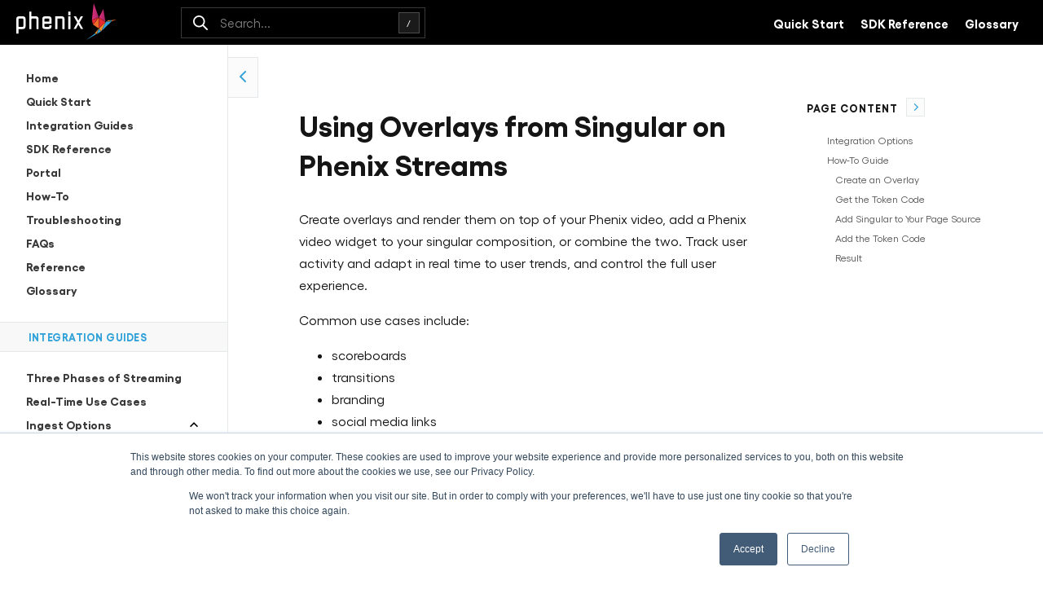

--- FILE ---
content_type: text/html
request_url: https://phenixrts.com/docs/integration-guides/singular-live-overlays/
body_size: 20631
content:
<!DOCTYPE html><html><head><meta charSet="utf-8"/><meta http-equiv="x-ua-compatible" content="ie=edge"/><meta name="viewport" content="width=device-width, initial-scale=1, shrink-to-fit=no"/><meta name="generator" content="Gatsby 5.12.5"/><meta data-react-helmet="true" id="seo-description" name="description" content="API and SDK documentation for PhenixRTS video streaming services. View helpful guides, common issues, and detailed usage examples for all of our products."/><meta data-react-helmet="true" property="og:url" content="https://phenixrts.com/docs//docs/integration-guides/singular-live-overlays/"/><meta data-react-helmet="true" name="twitter:title" content="Singular overlays - PhenixRTS Docs"/><meta data-react-helmet="true" name="twitter:card" content="summary_large_image"/><meta data-react-helmet="true" property="og:image" content="https://phenixrts.com/docs/images/social-share.jpg"/><meta data-react-helmet="true" property="og:site_name" content="PhenixRTS Docs"/><meta data-react-helmet="true" property="og:title" content="Singular overlays - PhenixRTS Docs"/><meta data-react-helmet="true" property="og:description" content="API and SDK documentation for PhenixRTS video streaming services. View helpful guides, common issues, and detailed usage examples for all of our products."/><meta name="theme-color" content="#32a2d9"/><style data-href="/docs/styles.23b6f65d3339b53776d5.css" data-identity="gatsby-global-css">#desktop-menu{display:none}#desktop-menu a{margin-left:20px}@media screen and (min-width:768px){#desktop-menu{display:flex}}#search-btn{align-items:center;background:none;border:none;display:flex;justify-content:flex-end;margin:0 15px;max-width:300px;outline:none;position:relative;transition:all .3s ease;width:100%}#search-btn:focus-visible,#search-btn:hover{border-color:#fff;color:#fff}#search-btn:focus-visible .placeholder,#search-btn:hover .placeholder{opacity:1}#search-btn .icon-search{fill:#fff;height:20px;margin:0 20px}#search-btn .shortcut{display:none;font-size:12px}#search-btn .placeholder{display:none;font-weight:400;margin-left:15px;opacity:.5;transition:opacity .3s ease}#search-btn .key{align-items:center;background:hsla(0,0%,100%,.1);border:1px solid hsla(0,0%,100%,.22);display:flex;font-weight:500;height:26px;justify-content:center;margin-left:5px;width:26px}@media screen and (min-width:768px){#search-btn{border:1px solid hsla(0,0%,100%,.22);height:38px;justify-content:space-between;margin-left:10%;margin-right:60px}#search-btn .icon-search{height:18px;margin:0 0 0 8px}#search-btn .shortcut{display:flex}#search-btn .placeholder{display:block}}#search-modal{align-items:center;bottom:-5px;display:flex;justify-content:center;left:-5px;padding:20px;position:fixed;right:-5px;top:-5px;z-index:200}#search-modal .overlay{-webkit-backdrop-filter:blur(2px);backdrop-filter:blur(2px);background:rgba(0,0,0,.8);bottom:env(safe-area-inset-bottom);left:0;position:absolute;right:0;top:0}#search-modal .overlay .close-label{color:#fff;font-size:18px;opacity:.7;position:absolute;right:20px;top:20px}@media screen and (min-width:768px){#search-modal .overlay .close-label{display:none}}#search-modal .search-box{animation:search-animation .2s ease forwards;background:#fff;border-radius:5px;box-shadow:0 16px 70px rgba(0,0,0,.2);display:flex;flex-direction:column;height:70vh;max-width:700px;overflow:hidden;position:relative;transform-origin:center center;width:100%;z-index:1}@media screen and (min-width:768px){#search-modal .search-box{height:550px}}@keyframes search-animation{0%{opacity:0;transform:scale(.95)}to{opacity:1;transform:scale(1)}}#search-modal .search-header{align-items:center;display:flex}#search-modal .icon-search{fill:gray;height:20px;margin:0 20px}#search-modal .ais-SearchBox-loadingIndicator,#search-modal .ais-SearchBox-submit{display:none}#search-modal .ais-SearchBox{flex:1 1}#search-modal form{position:relative}#search-modal input{border:none;font-size:17px;height:60px;outline:none;padding-right:30px;width:100%}#search-modal input:focus-visible{outline:initial}#search-modal .ais-SearchBox-reset{background:#fff;border:1px solid #d2d2d2;border-radius:2px;color:#444;font-size:15px;padding:7px 15px;position:absolute;right:10px;top:50%;transform:translateY(-50%)}#search-modal ol{list-style-type:none;margin:0;padding:0}#search-modal .search-body{background:#f4f4f4;border-top:1px solid #e0e0e0;flex:1 1;overflow-y:scroll;padding:20px 20px 80px;position:relative}#search-modal .search-footer{background:#fff;border-top:1px solid #e0e0e0;bottom:0;left:0;min-height:60px;padding:10px 20px 8px;position:absolute;right:0}#search-modal .search-footer svg{height:19px}.search-hit{background:#fff;color:var(--color-text);cursor:pointer;display:flex;flex-direction:column;margin-bottom:10px;padding:10px 20px;transition:all .3s ease}.search-hit:hover{box-shadow:1px 1px 7px rgba(0,0,0,.1);color:var(--color-blue);transform:translateY(-3px)}.search-hit:hover svg{fill:var(--color-blue)}.search-hit h3{font-size:15px;margin:0 0 5px}.search-hit p{font-size:12px}.search-hit mark{background:#fddaba}.search-hit .icon-wrapper{align-items:center;display:flex;height:30px;min-width:30px}.search-hit .icon-wrapper svg{height:20px;transition:all .3s ease}.search-hit .icon-wrapper svg.icon-page{height:18px}@media screen and (min-width:768px){.search-hit{flex-direction:row;padding:20px}.search-hit p{font-size:14px}.search-hit h3{font-size:16px;margin:0}.search-hit .icon-wrapper{height:50px;min-width:50px}.search-hit .icon-wrapper svg{height:28px}.search-hit .icon-wrapper svg.icon-page{height:24px}}.cover{position:absolute}.no-query{padding:0 20px 30px;text-align:center}.no-query,.no-query .bg-logo{align-items:center;display:flex;justify-content:center}.no-query span{font-size:20px;opacity:.7}.no-query #logo-mark{filter:grayscale(1);height:400px;opacity:.1}.no-results{opacity:.7}.page-list{display:flex;list-style:none;margin:5px 0 10px;padding:0}.page-list li{align-items:center;border:1px solid var(--color-border);display:flex;height:25px;justify-content:center;margin-right:7px;padding:0 7px}.page-list li.active{background:var(--color-blue);border-color:var(--color-blue)}.page-list li.active a{color:#fff}#post-footer{border-top:1px solid var(--color-border);font-size:14px;margin:50px auto 0;max-width:var(--width_content);padding:20px 20px 30px;text-align:center}#post-footer .tos{margin-top:10px}@media screen and (min-width:768px){#post-footer{margin:110px auto 0;padding:35px 20px}}.sdk-selector{position:sticky;top:-2px;z-index:10}.sdk-selector.active .icon-down{transform:rotate(180deg)}.sdk-selector button{background:#f8f8f8;border:none;border-bottom:1px solid;border-color:var(--color-border);outline:none;padding:20px 30px;position:relative;text-align:left;width:100%}.sdk-selector button:focus-visible{outline:2px solid}.sdk-selector button svg{height:25px;margin-right:15px}.sdk-selector button .icon-down{height:16px!important;position:absolute;right:10px;transition:transform .1s linear}.sdk-selector button .doc-category{font-size:15px;font-weight:700}.sdk-selector button .doc-version{color:#8b8b8b;font-size:12px}#sdk-options{background:#fff;border-bottom:1px solid var(--color-border);box-shadow:0 8px 5px -6px #f1f1f1;left:0;opacity:0;padding:20px;position:absolute;right:0;top:73px;transform:translateY(-10px);transition:all .2s ease;visibility:hidden;z-index:1}#sdk-options.active{opacity:1;transform:translateY(0);visibility:visible}#sdk-options a{align-items:center;display:flex;font-weight:700;padding:10px 30px;transition:color .3s ease}#sdk-options a:hover{color:var(--color-pink)}#sdk-options svg{height:20px;margin-right:15px}.side-menu .top-nav{background:#fff;border-bottom:1px solid;border-color:var(--color-border);margin:0;padding:25px 20px}.menu-overlay{background:rgba(0,0,0,.15);bottom:env(safe-area-inset-bottom);cursor:pointer;left:0;opacity:0;position:absolute;right:0;top:0;transition:all .4s ease;visibility:hidden;will-change:opacity;z-index:100}.menu-overlay.active{opacity:1;visibility:visible}#sidenav{background:var(--color-bg-side-nav);border-right:1px solid;border-color:var(--color-border);bottom:env(safe-area-inset-bottom);left:0;position:fixed;top:0;transform:translateX(-100%);width:280px;will-change:transform;z-index:100}#sidenav.mobile-show{transform:translateX(0)}#sidenav .container{height:100vh;margin:0 auto;overflow-y:auto;padding-bottom:30px;position:sticky;top:0}@media screen and (min-width:768px){#sidenav{position:relative;transform:translateX(0);transition:margin .3s ease 0s;z-index:0}#sidenav.desktop-hide{margin-left:-280px}#sidenav .container{height:calc(100vh - 55px);top:55px}}#sidenav .dropdown{width:100%}#sidenav .menu-item>div,#sidenav li{position:relative}#sidenav .submenu-toggle{align-items:center;background:transparent;border:none;display:flex;height:100%;justify-content:flex-end;outline:none;padding-right:20px;position:absolute;right:0;transition:all .3s ease;width:50px}#sidenav .submenu-toggle svg{height:12px;transform-origin:50% 55%;transition:transform .2s ease;width:12px}#sidenav .submenu-toggle svg.rotate{transform:rotate(180deg)}#sidenav ul{list-style-type:none}#sidenav ul.collapse-menu{padding:0 15px 0 20px}#sidenav ul.collapse-menu ul{padding-left:10px}#sidenav ul a{color:#383838;display:block;font-size:14px;font-weight:700;line-height:1.4;padding:5px 12px;transition:all .3s ease;width:100%}#sidenav ul a:hover{background:#fff}#sidenav ul a.active,#sidenav ul a:hover,.menu-title{color:var(--color-blue)}.menu-title{background:#f8f8f8;border-bottom:1px solid var(--color-border);font-size:13px;font-weight:700;letter-spacing:.5px;padding:10px 35px;position:sticky;text-transform:uppercase;top:-2px;z-index:10}#collapse-sidenav{background:#fbfbfb;border:1px solid #e5e8ea;border-left:none;display:none;height:50px;outline:none;position:sticky;top:70px!important}#collapse-sidenav.rotate svg{transform:rotate(180deg)}#collapse-sidenav svg{fill:var(--color-blue);height:24px}@media screen and (min-width:768px){#collapse-sidenav{display:inline-block}}.callout{background:#eaf5fb;border-left:5px solid;border-color:var(--color-blue);border-radius:2px;line-height:1.65;margin:30px 0}.callout h5{color:var(--color-blue);font-size:18px;font-weight:700;margin:0 0 10px}.callout.error,.callout.red{background:#fbe0e0;border-color:var(--color-red)}.callout.error h5,.callout.red h5{color:var(--color-red)}.callout.pink{background:#fceaf2;border-color:var(--color-pink)}.callout.pink h5{color:var(--color-pink)}.callout.orange,.callout.warning{background:#fdeddd;border-color:var(--color-yellow)}.callout.orange h5,.callout.warning h5{color:var(--color-yellow)}.callout.gray,.callout.quote{background:#eee;border-color:var(--color-gray)}.callout.gray h5,.callout.quote h5{color:var(--color-gray)}div[data-rehype-pretty-code-fragment]{margin:30px 0;position:relative}.code-block{border-radius:4px;max-width:calc(100vw - 40px);overflow-x:scroll;width:100%}.code-block,.code-block pre>code{display:grid}.code-block pre{margin:0}.code-block code{background:none;font-size:12px;line-height:1.7;padding:50px 20px 20px}@media screen and (min-width:768px){.code-block code{font-size:14px;line-height:1.6;padding:60px 30px 30px}}.code-util{background:rgba(0,0,0,.231);border-bottom:1px solid hsla(0,0%,100%,.07);border-top-left-radius:4px;border-top-right-radius:4px;color:#fff;font-size:12px;left:0;padding:12px 20px;right:0;top:0;z-index:1}.code-util .language button{background:none;border:none;color:#fff;font-size:12px;opacity:.6}.code-util .language button.active,.code-util .language button:hover{opacity:1}.code-util .copy button{background:none;border:none;color:#fff;cursor:pointer}@media(prefers-color-scheme:dark){code[data-theme=light],pre[data-theme=light]{display:none}}@media(prefers-color-scheme:light),(prefers-color-scheme:no-preference){code[data-theme=dark],pre[data-theme=dark]{display:none}}.code-tabs{position:relative}.code-tabs .language{gap:10px}.mdx-heading h2,.mdx-heading h3,.mdx-heading h4,.mdx-heading h5,.mdx-heading h6{display:inline-flex;position:relative}.mdx-heading h2,.mdx-heading h3{scroll-margin-top:calc(var(--height-header) + 20px)}.mdx-heading:hover button{opacity:1}.mdx-heading:has(h4) button{padding-top:15px}.mdx-heading button{background:none;border:0;bottom:1px;cursor:pointer;left:calc(100% + 7px);opacity:0;padding:0;position:absolute;transition:opacity .2s ease-in-out;width:max-content}.mdx-heading button .icon-heading{color:var(--color-blue);font-size:22px;margin-right:8px}.mdx-heading button span:not(.icon-heading){color:var(--color-blue);opacity:0;transition:opacity .3s ease}.mdx-heading button span:not(.icon-heading).active{opacity:1}@media screen and (max-width:768px){.mdx-heading button span:not(.icon-heading){display:none}}.mdx-heading .icon-link{fill:var(--color-blue);display:flex;height:17px;margin:2px 6px 0}.post-pagination{align-items:stretch;flex-direction:column;flex-wrap:wrap;margin-top:40px}.post-pagination a{display:flex;flex-direction:column;width:100%}@media screen and (min-width:768px){.post-pagination{flex-direction:row}.post-pagination a{max-width:calc(50% - 20px);width:auto}}.pagination{background:#fff;border:1px solid #dedede;display:flex;flex-direction:column;margin:10px 0;padding:15px 20px;transition:all .3s ease}.pagination:hover{background:var(--color-pink);border-color:var(--color-pink);transform:translateY(-5px)}.pagination:hover span{color:#fff}.pagination.next{align-items:flex-end;text-align:right}.pagination span{transition:color .3s ease}.pagination-label{color:#868686;font-size:13px;font-weight:700;margin-bottom:5px}.pagination-title{font-size:16px;font-weight:700}.toc{display:none;overflow-x:auto;overflow-y:auto;padding-left:10px;position:sticky;top:120px}.toc ul{line-height:1.5;list-style:none;max-height:calc(100vh - 160px);padding:0}.toc li a{position:relative}.toc li a.active,.toc li a:hover{color:var(--color-blue)}.toc a{color:#555;display:block;font-size:12px;padding:3px 5px}@media screen and (min-width:900px){.toc{display:block}}.toc-button{background:#fbfbfb;border:1px solid #e5e9ea;margin-bottom:1px;margin-left:10px;padding:5px}.toc-button svg{display:block;height:11px;transform:rotate(-90deg)}.toc-button path{stroke:var(--color-blue)}.toc-button.reveal{align-items:center;border-right:none;display:flex;height:50px;justify-content:center;opacity:0;position:fixed;right:0;top:70px;transform:translateX(100%);transition:all .3s ease;visibility:hidden;width:37px}.toc-button.reveal svg{display:flex;height:18px;transform:rotate(90deg)}.toc-button.reveal.active{opacity:1;transform:translateX(0);visibility:visible}@media screen and (max-width:768px){.toc-button.reveal{display:none}}.toc-title{font-size:13px;font-weight:700;letter-spacing:1px;text-transform:uppercase}:root{--font-body:Gellix,Roboto,Helvetica,Arial,sans-serif;--font-heading:Gellix,Roboto,Helvetica,Arial,sans-serif;--font-monospace:monospace;--color-link:#32a2d9;--color-link-hover:#32a2d9;--color-text:#151515;--color-background:#fff;--color-blue:#32a2d9;--color-pink:#e1307b;--color-yellow:#f4922b;--color-red:#e62b2d;--color-border:#e5e9ea;--color-bg-header:#000;--color-bg-side-nav:#fff;--height-header:55px;--width_content:1400px}*{box-sizing:border-box}body{background-color:var(--color-background);color:var(--color-text);font-family:var(--font-body);margin:0}h1,h2,h3,h4,h5,h6{font-family:var(--font-heading)}code,pre{font-family:var(--font-monospace)}.bold,b,strong{font-weight:700}a{color:var(--color-link)}a:hover{color:var(--color-link-hover)}h1{font-size:30px;line-height:1.35;margin-bottom:30px}@media screen and (min-width:768px){h1{font-size:36px}}h2{font-size:24px}@media screen and (min-width:768px){h2{font-size:30px}}h3{font-size:22px}@media screen and (min-width:768px){h3{font-size:25px}}h4{font-size:18px;margin-bottom:10px}@media screen and (min-width:768px){h4{font-size:20px}}h5{font-size:16px}@media screen and (min-width:768px){h5{font-size:17px}}a{text-decoration:none}p{font-size:.95em;line-height:1.7}@media screen and (min-width:768px){p{font-size:1em}}blockquote{background:#e9e9e9;color:#676767;font-style:italic;margin:20px 0 0;padding:10px 20px}blockquote p{font-size:14px;line-height:1.5;margin:0}code{background:#f1f1f1;border-radius:2px;color:#e7292c;display:inline-block;font-size:1.1em;padding:0 5px}button{cursor:pointer;font-family:var(--font-body)}ol,ul{line-height:1.7;padding-left:30px}@media screen and (min-width:768px){ol,ul{padding-left:40px}}input{font-family:var(--font-body)}.table-wrapper{display:block;margin:20px 0 50px;max-width:calc(100vw - 40px);overflow:auto}li p{margin:0}table{border-collapse:collapse;width:100%}td,th{border-color:var(--color-border);font-size:13px;line-height:1.7;padding:10px;white-space:nowrap}@media screen and (min-width:768px){td,th{white-space:normal}}th{background:#2fa0d8;border:none;color:#fff;font-size:16px;min-width:125px;padding:5px 10px;text-align:left}@media screen and (min-width:768px){th{padding:8px 10px}}tr td:first-of-type,tr th:first-of-type{white-space:nowrap}tr{overflow-x:scroll}tr:nth-of-type(2n){background:#f6f6f6}td{border-left:none}tr td:last-of-type{border-right:none}.skiplinks{list-style:none;margin:0;padding:0;position:relative;z-index:1000}.skiplinks a{background:var(--color-bg-header);display:block;font-family:var(--font-body);left:-9999px;padding:1em;position:absolute}.skiplinks a:focus{left:0}#site-logo{height:40px}#site-logo .logo-a{fill:#fff}#site-logo .logo-b{fill:#f49229}#site-logo .logo-c{fill:#34a2d9}#site-logo .logo-d{fill:#f06b29}#site-logo .logo-g{fill:#e72a2d}@media screen and (min-width:768px){#site-logo{height:45px}}#logo-mark{height:120px}#logo-mark .logo-mark-a{fill:#f49229}#logo-mark .logo-mark-b{fill:#34a2d9}#logo-mark .logo-mark-c{fill:#f06b29}#logo-mark .logo-mark-f{fill:#e72a2d}header{background:var(--color-bg-header);height:var(--height-header,55px);max-width:100vw;padding:0 15px 0 20px;position:sticky;top:0;z-index:100}header .nav-content,header .nav-search{flex:1 1}header a,header button{color:#fff;font-size:15px;font-weight:700}header a,header a svg,header button,header button svg{transition:all .3s ease}header a:hover,header button:hover{color:var(--color-blue)}header a:hover svg,header button:hover svg{fill:var(--color-blue)}header #btn-mobile-menu{background:none;border:none}header #btn-mobile-menu svg{fill:#fff;height:28px;margin-top:3px}@media screen and (min-width:768px){header #btn-mobile-menu{display:none}}header nav{height:100%}header .nav-link{display:none;margin-left:50px}header .nav-link svg{fill:#fff;height:26px;margin-right:15px}@media screen and (min-width:768px){header .nav-link{display:flex}}header .nav-area .menu-button svg{fill:#fff}header .nav-primary li{padding:0 20px}header .submenu{background:#fff;border-radius:3px;box-shadow:2px 6px 11px 3px rgba(0,0,0,.05);margin-top:17px;min-width:auto;padding:10px 0}header .submenu .menu-icon div,header .submenu .menu-icon svg{height:20;margin-right:20}header .submenu a{color:#000;display:flex;padding:15px 0}header .submenu a:hover{color:var(--color-blue)}@media screen and (min-width:768px){header{padding:0 30px 0 20px}header .submenu{min-width:200px}}#site-inner{display:inline-flex;min-height:calc(100vh - 55px);position:relative;width:100%}@media screen and (max-width:768px){#site-inner.init #sidenav{visibility:hidden}}main{flex:1 1;margin:0 auto;max-width:1400px;padding:30px 20px 0;position:relative;word-break:break-word}main img,main p{width:100%}main img{margin:20px 0;object-fit:contain}@media screen and (min-width:768px){main{padding:50px}}#docs-body{display:grid;gap:50px;grid-template-columns:1fr}#docs-body .markdown{margin:0 auto;max-width:1080px;overflow:hidden;width:100%}#docs-body .page-contents{display:none}@media screen and (min-width:900px){#docs-body.menu-hidden.grid{gap:10px;grid-template-columns:1fr 0}#docs-body.menu-hidden.grid .page-contents{opacity:0;visibility:0}#docs-body.grid{grid-template-columns:1fr 250px}#docs-body.grid .page-contents{display:block}}.page-wrapper{margin-bottom:30px}.scroll-notice{align-items:center;display:flex;left:0;margin-bottom:10px;opacity:.7;position:sticky}.scroll-notice span{margin:0 10px}.grid{display:grid}.inline-flex{display:inline-flex}.flex{display:flex}.flex-1{flex:1 1}.flex-col{flex-direction:column}.align-center{align-items:center}.align-flex-end{align-items:flex-end}.align-stretch{align-items:stretch}.justify-center{justify-content:center}.justify-flex-start{justify-content:flex-start}.justify-flex-end{justify-content:flex-end}.justify-between{justify-content:space-between}.sticky{position:sticky}.fixed{position:fixed}.absolute{position:absolute}.relative{position:relative}.cover{bottom:0;left:0;right:0;top:0}.container{margin:0 auto}@keyframes fadeUp{0%{opacity:0;transform:translateY(10px)}to{opacity:1;transform:translateY(0)}}img.large,img.medium,img.small,img.thumbnail{display:block}img.center{margin:20px auto}img.large{width:100%}@media screen and (min-width:768px){img.large{width:85%}}img.medium{width:70%}@media screen and (min-width:768px){img.medium{width:66%}}img.small{width:50%}@media screen and (min-width:768px){img.small{width:33%}}img.thumbnail{width:75px}.anchor-link{display:inline-block;margin-left:8px;opacity:0;text-decoration:underline}.anchor-link:focus,h2:hover .anchor-link,h3:hover .anchor-link,h4:hover .anchor-link{opacity:1}.sdk-section .grid{gap:30px;grid-template-columns:repeat(2,1fr)}.sdk-section .tile-link{align-items:center;background:#fbfbfb;border:1px solid #dedede;color:#000;display:flex;flex-direction:column;font-size:18px;font-weight:700;justify-content:center;padding:30px;text-align:center;transition:all .2s ease}.sdk-section .tile-link:hover{transform:translateY(-7px)}.sdk-section .tile-link:hover svg{fill:var(--color-blue)}.sdk-section svg{fill:var(--color-pink);height:60px;margin-bottom:25px;transition:all .2s ease}@media screen and (min-width:768px){.sdk-section .grid{gap:60px}.sdk-section .tile-link{font-size:22px}.sdk-section svg{height:100px;margin-bottom:35px}}.beta-bg{z-index:-1}.beta-bg svg{height:60px;transform:rotate(-25deg);transform-origin:center}@media screen and (min-width:768px){.beta-bg svg{height:150px}}.deprecated-bg{z-index:-1}.deprecated-bg svg{height:60px;transform:rotate(-25deg);transform-origin:center}@media screen and (min-width:768px){.deprecated-bg svg{height:250px}}.home-heading{border-bottom:1px solid #dedede;margin-bottom:40px;padding-bottom:20px}.home-grid{display:grid;gap:50px}.home-grid.col-2{grid-template-columns:1fr}@media screen and (min-width:768px){.home-grid.col-2{grid-template-columns:repeat(2,1fr)}}.home-grid.col-3{grid-template-columns:1fr}@media screen and (min-width:768px){.home-grid.col-3{grid-template-columns:repeat(3,1fr)}}.tiles{gap:30px;grid-template-columns:repeat(2,1fr)}.tiles .tile-link{background:#fbfbfb;border:1px solid #dedede;color:#000;font-size:16px;font-weight:700;padding:30px;transition:all .2s ease}.tiles .tile-link:hover{transform:translateY(-7px)}.tiles .tile-link:hover svg{fill:var(--color-blue)}.tiles svg{fill:var(--color-pink);height:50px;margin-bottom:25px;transition:all .2s ease}.tiles a{text-align:center}@media screen and (min-width:768px){.tiles{gap:40px;grid-template-columns:repeat(auto-fill,minmax(250px,1fr))}.tiles .tile-link{font-size:20px}.tiles svg{height:80px;margin-bottom:35px}}.kb-link{align-items:center;background:#fbfbfb;border:1px solid #dedede;border-radius:3px;display:flex;margin-bottom:20px;padding:15px;transition:all .3s ease}.kb-link:hover{box-shadow:2px 4px 2px rgba(0,0,0,.03);transform:translateY(-5px)}.kb-link svg{fill:var(--color-blue);height:20px;margin-right:20px;width:20px}.kb-home-section{padding:20px 0}.kb-home-section h5{margin:0 0 30px}.section-search{position:relative}.section-search input{background:#f9f9f9;border:1px solid #dedede;border-radius:3px;font-family:var(--font-body);font-size:17px;height:55px;outline:none;padding-left:50px;width:100%}.section-search input:focus{border-color:var(--color-pink)}.section-search .icon-search{fill:#555;height:20px;left:15px;position:absolute}.section-resources{padding:20px}.section-resources h2{margin-bottom:0}.section-resources p{margin-bottom:40px}.section-resources .icon-github{height:100px;margin-bottom:20px}.section-resources .icon-jsfiddle{height:120px}.section-resources .home-grid a{align-items:center;border:1px solid var(--color-border);display:flex;flex-direction:column;justify-content:center;padding:40px 20px 20px;transition:all .3s ease}.section-resources .home-grid a:hover{background:#fbfbfb}.section-resources .home-grid a .link-inner{padding:20px 20px 30px}.build-time{font-size:12px;margin-top:-20px;opacity:.7}@font-face{font-display:swap;font-family:Gellix;font-style:normal;font-weight:400;src:url(/fonts/Gellix-Regular.woff2) format("woff2"),url(/fonts/Gellix-Regular.woff) format("woff"),url(/fonts/Gellix-Regular.ttf) format("truetype")}@font-face{font-display:swap;font-family:Gellix;font-style:italic;font-weight:400;src:url(/fonts/Gellix-RegularItalic.woff2) format("woff2"),url(/fonts/Gellix-RegularItalic.woff) format("woff"),url(/fonts/Gellix-RegularItalic.ttf) format("truetype")}@font-face{font-display:swap;font-family:Gellix;font-style:normal;font-weight:700;src:url(/fonts/Gellix-Bold.woff2) format("woff2"),url(/fonts/Gellix-Bold.woff) format("woff"),url(/fonts/Gellix-Bold.ttf) format("truetype")}@font-face{font-display:swap;font-family:Gellix;font-style:italic;font-weight:700;src:url(/fonts/Gellix-BoldItalic.woff2) format("woff2"),url(/fonts/Gellix-BoldItalic.woff) format("woff"),url(/fonts/Gellix-BoldItalic.ttf) format("truetype")}@font-face{font-display:swap;font-family:Gellix;font-style:normal;font-weight:400;src:url(/docs/fonts/Gellix-Regular.woff2) format("woff2"),url(/docs/fonts/Gellix-Regular.woff) format("woff"),url(/docs/fonts/Gellix-Regular.ttf) format("truetype")}@font-face{font-display:swap;font-family:Gellix;font-style:italic;font-weight:400;src:url(/docs/fonts/Gellix-RegularItalic.woff2) format("woff2"),url(/docs/fonts/Gellix-RegularItalic.woff) format("woff"),url(/docs/fonts/Gellix-RegularItalic.ttf) format("truetype")}@font-face{font-display:swap;font-family:Gellix;font-style:normal;font-weight:700;src:url(/docs/fonts/Gellix-Bold.woff2) format("woff2"),url(/docs/fonts/Gellix-Bold.woff) format("woff"),url(/docs/fonts/Gellix-Bold.ttf) format("truetype")}@font-face{font-display:swap;font-family:Gellix;font-style:italic;font-weight:700;src:url(/docs/fonts/Gellix-BoldItalic.woff2) format("woff2"),url(/docs/fonts/Gellix-BoldItalic.woff) format("woff"),url(/docs/fonts/Gellix-BoldItalic.ttf) format("truetype")}</style><link rel="sitemap" type="application/xml" href="/docs/sitemap-index.xml"/><title data-react-helmet="true">Singular overlays - PhenixRTS Docs</title><link rel="icon" href="/docs/favicon-32x32.png?v=2b1af270f849f0ccde1604198fb2fd90" type="image/png"/><link rel="manifest" href="/docs/manifest.webmanifest" crossorigin="use-credentials"/><link rel="apple-touch-icon" sizes="48x48" href="/docs/icons/icon-48x48.png?v=2b1af270f849f0ccde1604198fb2fd90"/><link rel="apple-touch-icon" sizes="72x72" href="/docs/icons/icon-72x72.png?v=2b1af270f849f0ccde1604198fb2fd90"/><link rel="apple-touch-icon" sizes="96x96" href="/docs/icons/icon-96x96.png?v=2b1af270f849f0ccde1604198fb2fd90"/><link rel="apple-touch-icon" sizes="144x144" href="/docs/icons/icon-144x144.png?v=2b1af270f849f0ccde1604198fb2fd90"/><link rel="apple-touch-icon" sizes="192x192" href="/docs/icons/icon-192x192.png?v=2b1af270f849f0ccde1604198fb2fd90"/><link rel="apple-touch-icon" sizes="256x256" href="/docs/icons/icon-256x256.png?v=2b1af270f849f0ccde1604198fb2fd90"/><link rel="apple-touch-icon" sizes="384x384" href="/docs/icons/icon-384x384.png?v=2b1af270f849f0ccde1604198fb2fd90"/><link rel="apple-touch-icon" sizes="512x512" href="/docs/icons/icon-512x512.png?v=2b1af270f849f0ccde1604198fb2fd90"/><script>window.dataLayer = window.dataLayer || [];window.dataLayer.push({"platform":"gatsby"}); (function(w,d,s,l,i){w[l]=w[l]||[];w[l].push({'gtm.start': new Date().getTime(),event:'gtm.js'});var f=d.getElementsByTagName(s)[0], j=d.createElement(s),dl=l!='dataLayer'?'&l='+l:'';j.async=true;j.src= 'https://www.googletagmanager.com/gtm.js?id='+i+dl+'';f.parentNode.insertBefore(j,f); })(window,document,'script','dataLayer', 'G-7HYN3SC4BK');</script><link rel="preload" href="/docs/fonts/Gellix-Bold.woff2" as="font" type="font/woff2" crossorigin="anonymous"/><link rel="preload" href="/docs/fonts/Gellix-Regular.woff2" as="font" type="font/woff2" crossorigin="anonymous"/></head><body><noscript><iframe src="https://www.googletagmanager.com/ns.html?id=G-7HYN3SC4BK" height="0" width="0" style="display: none; visibility: hidden" aria-hidden="true"></iframe></noscript><div id="___gatsby"><div style="outline:none" tabindex="-1" id="gatsby-focus-wrapper"><ul class="skiplinks"><li><a href="#search-btn">Skip to Search</a></li><li><a href="#main">Skip to Content</a></li><li><a href="#side-nav">Skip to Side Navigation</a></li></ul><header><nav class="flex align-center"><div class="nav-logo"><a href="https://www.phenixrts.com/" target="_blank" rel="noreferrer"><svg id="site-logo" viewBox="0 0 298.49 108.83" xmlns="http://www.w3.org/2000/svg"><defs><linearGradient id="a" x1="246.37" y1="35.87" x2="265.4" y2="35.87" gradientUnits="userSpaceOnUse"><stop offset="0" stop-color="#e3317c"></stop><stop offset="1" stop-color="#a02365"></stop></linearGradient><linearGradient id="b" x1="225.24" y1="24.74" x2="245.69" y2="24.74" gradientUnits="userSpaceOnUse"><stop offset="0" stop-color="#e3317c"></stop><stop offset="1" stop-color="#9d2366"></stop></linearGradient></defs><path class="logo-a" d="M19.34 38.75H8.22A8.19 8.19 0 0 0 0 47.05v43.23h6.42V76.34a6.28 6.28 0 0 0 1.8.16h11.12a8.3 8.3 0 0 0 8.3-8.31V47.05a8.25 8.25 0 0 0-8.3-8.3zm1.8 28.9a2.48 2.48 0 0 1-2.58 2.43H8.85a2.53 2.53 0 0 1-2.43-2.59V47.91A2.75 2.75 0 0 1 9 45.17h9.8a2.47 2.47 0 0 1 2.34 2.59zM58 38.75H46.91a6.32 6.32 0 0 0-1.8.16v-14h-6.43V76.5h6.43V47.76a2.48 2.48 0 0 1 2.43-2.59h9.7a2.48 2.48 0 0 1 2.59 2.43v28.9h6.5V47.05a8.26 8.26 0 0 0-8.33-8.3zM96.71 38.75H85.59a8.19 8.19 0 0 0-8.22 8.3v21.14a8.19 8.19 0 0 0 8.22 8.31h11.12a8.31 8.31 0 0 0 8.29-8.31v-2.73h-6.5v2.19a2.49 2.49 0 0 1-2.59 2.43h-9.69a2.52 2.52 0 0 1-2.43-2.59v-6.66H105V47.05a8.26 8.26 0 0 0-8.29-8.3zm1.81 15.66H83.79v-6.5a2.75 2.75 0 0 1 2.58-2.74h9.8a2.47 2.47 0 0 1 2.35 2.59zM135.4 38.75h-19.35V76.5h6.43V45.17h12.14a2.48 2.48 0 0 1 2.58 2.43v28.9h6.5V47.05a8.25 8.25 0 0 0-8.3-8.3zM155 24.9h6.33v10.82H155zM155 76.5h6.33V38.9l-6.33-.15V76.5zM188.23 57.18l10.65-18.59h-6.85l-7.11 12.76-7.1-12.76h-6.85l10.64 18.59-10.98 19.29h6.63l7.66-13.56 7.66 13.56h6.63l-10.98-19.29z"></path><path class="logo-b" d="M233.53 89.71c.18.05.36.12.51.15l5.05 1.28L245.42 75z"></path><path class="logo-c" d="M239.61 91.5c4.42-3 8.34-4.71 12.76-7.71L245.69 76c-2.18 5.55-3.88 9.89-6.08 15.5zM233.17 90.12q-2 1.69-3.92 3.4c-3.23 2.8-17.6 12.51-20.83 15.31 6.36-3.48 23.85-13.86 30.21-17.33l-5.38-1.37z"></path><path class="logo-b" d="M275.19 50.14c-2.46 1.37-4.93 2.72-7.38 4.09l15.3-.71z"></path><path class="logo-c" d="M283.51 50.14h-7.18l7.52 3.2-.21-3.18z"></path><path class="logo-b" d="M245.94 75.5l6.73 7.9c.23-.47.45-.94.68-1.42q6.41-13.23 12.79-26.44z"></path><path class="logo-d" d="M284.1 50.12c.08 1.09.15 2.18.23 3.27q7.07-2.4 14.16-4.78z"></path><path class="logo-c" d="M269.31 54.61l-2.28.1-.12.25c-.23.47-.44.93-.66 1.38q-6.42 13.25-12.81 26.49 3.84-3.7 7.7-7.39l22.41-21.5-11.55.54z"></path><path d="M260.07 21.86c-.27-1.64-.54-3.28-.8-4.92q-3.75 7.2-7.47 14.41-2.3 4.41-4.58 8.83c-.28.54-.56 1.09-.85 1.63q9.52 6.49 19 13-2.64-16.48-5.3-32.95z" style="fill:url(#a)"></path><path d="M234.54 11.13L230.49 0q-1.73 16.25-3.44 32.48-.9 8.51-1.81 17l20.45-7.71z" style="fill:url(#b)"></path><path class="logo-g" d="M245.93 74.76l19.44-19.32-19.08-13zM225.26 50q1.62 6.49 3.25 13 8.37-10.27 16.75-20.53z"></path><path class="logo-d" d="M245.4 74.86q.18-16.11.37-32.21l-17 20.85z"></path></svg></a></div><div class="nav-content flex align-center"><div class="nav-search"><button id="search-btn" class="flex align-center search-container"><div class="flex align-center"><svg xmlns="http://www.w3.org/2000/svg" viewBox="0 0 461.516 461.516" class="icon-search"><path d="M185.746 371.332a185.294 185.294 0 00113.866-39.11L422.39 455c9.172 8.858 23.787 8.604 32.645-.568 8.641-8.947 8.641-23.131 0-32.077L332.257 299.577c62.899-80.968 48.252-197.595-32.716-260.494S101.947-9.169 39.048 71.799-9.204 269.394 71.764 332.293a185.64 185.64 0 00113.982 39.039zM87.095 87.059c54.484-54.485 142.82-54.486 197.305-.002s54.486 142.82.002 197.305-142.82 54.486-197.305.002l-.002-.002c-54.484-54.087-54.805-142.101-.718-196.585l.718-.718z"></path></svg><span class="placeholder">Search...</span></div><div class="shortcut flex align-center"><span class="key">/</span></div></button></div><div class="primary-menu"><div id="desktop-menu" class="flex align-center"><a href="/docs/getting-started/">Quick Start</a><a href="/docs/sdk_ref/">SDK Reference</a><a href="/docs/glossary/phenix-glossary-of-terms/">Glossary</a></div><button id="btn-mobile-menu"><svg viewBox="0 0 24 24" xmlns="http://www.w3.org/2000/svg"><path d="M3 18h18v-2H3v2zm0-5h18v-2H3v2zm0-7v2h18V6H3z"></path></svg></button></div></div></nav></header><div id="site-inner" class="init"><div id="sidenav" class="mobile-show"><div class="container"><div class="side-menu"><ul class="top-nav"><li><a href="/docs/">Home</a></li><li><a href="/docs/getting-started/">Quick Start</a></li><li><a href="/docs/integration-guides/">Integration Guides</a></li><li><a href="/docs/sdk_ref/">SDK Reference</a></li><li><a href="/docs/portal/">Portal</a></li><li><a href="/docs/knowledge-base/how-to/">How-To</a></li><li><a href="/docs/knowledge-base/troubleshooting/">Troubleshooting</a></li><li><a href="/docs/knowledge-base/faqs/">FAQs</a></li><li><a href="/docs/knowledge-base/reference/">Reference</a></li><li><a href="/docs/glossary/phenix-glossary-of-terms/">Glossary</a></li></ul></div><div class="menu-title">Integration Guides</div><ul class="collapse-menu" role="navigation"><li class="menu-item"><div class="flex"><a href="/docs/integration-guides/three-phases-of-streaming/">Three Phases of Streaming</a></div></li><li class="menu-item"><div class="flex"><a href="/docs/integration-guides/real-time-use-cases/">Real-Time Use Cases</a></div></li><li class="menu-item has-submenu expanded"><div class="flex"><a href="/docs/integration-guides/ingest-options/">Ingest Options</a><button title="Expand Section" class="submenu-toggle expanded" aria-expanded="true" aria-label="Expand Section"><svg xmlns="http://www.w3.org/2000/svg" viewBox="0 0 16 16" class="rotate"><path stroke="currentcolor" stroke-width="2" fill="none" d="M14 6 L8 12 L2 6"></path></svg></button></div><ul class="submenu depth-0" role="menu" aria-label="submenu"><li class="menu-item"><div class="flex"><a href="/docs/integration-guides/rtmp/">RTMP Setup</a></div></li><li class="menu-item"><div class="flex"><a href="/docs/integration-guides/rtsp/">RTSP Setup</a></div></li><li class="menu-item"><div class="flex"><a href="/docs/integration-guides/srt/">SRT Setup</a></div></li><li class="menu-item"><div class="flex"><a href="/docs/integration-guides/whip/">WHIP Setup</a></div></li></ul></li><li class="menu-item has-submenu expanded"><div class="flex"><a href="/docs/integration-guides/3rd-party-encoders/encoder-overview/">Encoders &amp; Sources</a><button title="Expand Section" class="submenu-toggle expanded" aria-expanded="true" aria-label="Expand Section"><svg xmlns="http://www.w3.org/2000/svg" viewBox="0 0 16 16" class="rotate"><path stroke="currentcolor" stroke-width="2" fill="none" d="M14 6 L8 12 L2 6"></path></svg></button></div><ul class="submenu depth-0" role="menu" aria-label="submenu"><li class="menu-item"><div class="flex"><a href="/docs/integration-guides/3rd-party-encoders/aws/">AWS Elemental Encoder</a></div></li><li class="menu-item"><div class="flex"><a href="/docs/integration-guides/3rd-party-encoders/birddog/">BirdDog</a></div></li><li class="menu-item"><div class="flex"><a href="/docs/integration-guides/3rd-party-encoders/ffmpeg/">FFMPEG Source</a></div></li><li class="menu-item"><div class="flex"><a href="/docs/integration-guides/3rd-party-encoders/grabyo/">Grabyo</a></div></li><li class="menu-item"><div class="flex"><a href="/docs/integration-guides/3rd-party-encoders/haivision/">Haivision Encoder</a></div></li><li class="menu-item"><div class="flex"><a href="/docs/integration-guides/3rd-party-encoders/liveu/">LiveU Encoder</a></div></li><li class="menu-item"><div class="flex"><a href="/docs/integration-guides/3rd-party-encoders/obs/">OBS</a></div></li><li class="menu-item"><div class="flex"><a href="/docs/integration-guides/3rd-party-encoders/ospreyvideo/">Osprey Video</a></div></li><li class="menu-item"><div class="flex"><a href="/docs/integration-guides/3rd-party-encoders/videon/">Videon Encoder</a></div></li><li class="menu-item"><div class="flex"><a href="/docs/integration-guides/3rd-party-encoders/vmix/">vMix Encoder</a></div></li><li class="menu-item"><div class="flex"><a href="/docs/integration-guides/3rd-party-encoders/wirecast/">Wirecast</a></div></li></ul></li><li class="menu-item has-submenu expanded"><div class="flex"><a href="/docs/integration-guides/clients/client-overview/">Clients</a><button title="Expand Section" class="submenu-toggle expanded" aria-expanded="true" aria-label="Expand Section"><svg xmlns="http://www.w3.org/2000/svg" viewBox="0 0 16 16" class="rotate"><path stroke="currentcolor" stroke-width="2" fill="none" d="M14 6 L8 12 L2 6"></path></svg></button></div><ul class="submenu depth-0" role="menu" aria-label="submenu"><li class="menu-item"><div class="flex"><a href="/docs/integration-guides/clients/amino/">Amino</a></div></li><li class="menu-item"><div class="flex"><a href="/docs/integration-guides/clients/bitmovin/">Bitmovin Plugin</a></div></li><li class="menu-item"><div class="flex"><a href="/docs/integration-guides/clients/multiviewapp/">MultiView App</a></div></li><li class="menu-item"><div class="flex"><a href="/docs/integration-guides/clients/videojs/">Video.js Plugin</a></div></li></ul></li><li class="menu-item has-submenu expanded"><div class="flex"><a href="/docs/integration-guides/advanced-integrations/">Advanced Integrations</a><button title="Expand Section" class="submenu-toggle expanded" aria-expanded="true" aria-label="Expand Section"><svg xmlns="http://www.w3.org/2000/svg" viewBox="0 0 16 16" class="rotate"><path stroke="currentcolor" stroke-width="2" fill="none" d="M14 6 L8 12 L2 6"></path></svg></button></div><ul class="submenu depth-0" role="menu" aria-label="submenu"><li class="menu-item"><div class="flex"><a aria-current="page" class="active" href="/docs/integration-guides/singular-live-overlays/">Singular Overlays</a></div></li><li class="menu-item"><div class="flex"><a href="/docs/integration-guides/restream/">Restreaming</a></div></li><li class="menu-item"><div class="flex"><a href="/docs/integration-guides/translation/">Transcription and Translation</a></div></li></ul></li></ul></div></div><button id="collapse-sidenav" class="rotate" title="collapse side navigation" aria-label="collapse side navigation"><svg viewBox="0 0 24 24" xmlns="http://www.w3.org/2000/svg"><path d="M9 19a1 1 0 01-.71-1.71l5.3-5.29-5.3-5.29a1 1 0 011.42-1.42l6 6a1 1 0 010 1.41l-6 6A1 1 0 019 19z"></path></svg></button><main id="main"><div id="docs-body" style="visibility:hidden"><div class="markdown" style="overflow:hidden"><h1>Using Overlays from Singular on Phenix Streams</h1>
<p>Create overlays and render them on top of your Phenix video, add a Phenix video widget
to your singular composition, or combine the two. Track user activity and adapt in real time
to user trends, and control the full user experience.</p>
<p>Common use cases include:</p>
<ul>
<li>scoreboards</li>
<li>transitions</li>
<li>branding</li>
<li>social media links</li>
</ul>
<div class="mdx-heading"><h2 id="integration-options"><span>Integration Options</span><button class="flex align-center"><span class="icon-heading">#</span><span>Copied URL</span></button></h2></div>
<p>Adding overlays from Singular (<a href="http://www.singular.live" target="_blank" rel="noopener noreferrer">www.singular.live</a>) to Phenix real-time streams is simple and
straightforward.</p>
<div class="callout note" style="padding:30px 25px"><p>If you are interested in using Singular overlays, please contact your Phenix representative for an example.</p></div>
<p>There are two options for creating an overlay:</p>
<ol>
<li>Add a Singular overlay on top of Phenix video</li>
<li>Add a Phenix video widget to your Singular composition</li>
</ol>
<p>There are three options for using the overlay:</p>
<ol>
<li>Add Singular overlay to your site&#x27;s source code (preferred solution)</li>
<li>Use the Singular player rendering Phenix streams for an all-in-one solution</li>
<li>Use a tool such as OBS to render a &quot;burned-in&quot; overlay (not interactive)</li>
</ol>
<div class="mdx-heading"><h2 id="howto-guide"><span>How-To Guide</span><button class="flex align-center"><span class="icon-heading">#</span><span>Copied URL</span></button></h2></div>
<ol>
<li>Create a Singular Live overlay</li>
<li>Copy the token code from Singular for the overlay</li>
<li>Add rendering the Singular overlay to your site&#x27;s source code</li>
<li>Add the Singular token code to the page&#x27;s query string</li>
</ol>
<div class="mdx-heading"><h3 id="create-an-overlay"><span>Create an Overlay</span><button class="flex align-center"><span class="icon-heading">#</span><span>Copied URL</span></button></h3></div>
<p>Log into your Singular Live account and create an overlay, which involves creating a composition and a control app.
If you&#x27;re new to Singular, follow their documentation and guides such as their
<a href="https://support.singular.live/hc/en-us/articles/360034417991-Beginner-s-Guide-to-Singular?_hsenc=p2ANqtz-92p-jQjTclzmrxu4mJ7VtfMygSbiwxf6IPMF9n7kEwa_NXMF4lt7ubuyIsV4etmAuf_9fihr4QUvDpE9VPR19yHwrSrTSlir66nTzYyb5_HIHEfyU&amp;_hsmi=241439686" target="_blank" rel="noopener noreferrer">Beginner&#x27;s Guide</a>.</p>
<p>A composition can include one or more &quot;Video Phenix&quot; widgets, using a viewing token created in the <a href="/docs/portal/creating-edgeauth-tokens-in-the-portal/">Phenix Customer Portal</a>.</p>
<img alt="new widget" src="/docs/images/singular-newWidget.png" class="small"/>
<img alt="video widget" src="/docs/images/singular-videoWidget.png" class="medium"/>
<p>Paste the viewing token into the Token field of the Phenix Video widget.</p>
<img alt="video token" src="/docs/images/singular-videoToken.png" class="medium"/>
<p>Once your composition is complete, create a new control app from the composition:</p>
<img alt="new widget" src="/docs/images/singular-createApp.png" class="small"/>
<p>Add overlays or other elements to the control app.</p>
<img alt="new widget" src="/docs/images/singular-baseballOverlay.png" class="medium"/>
<div class="mdx-heading"><h3 id="get-the-token-code"><span>Get the Token Code</span><button class="flex align-center"><span class="icon-heading">#</span><span>Copied URL</span></button></h3></div>
<p>Once you&#x27;ve created your overlay, get the token code to use in your web page.
From the Singular Live control dashboard, copy the App Output URL using the copy button in the
upper right hand corner of the screen.</p>
<img alt="copy token" src="/docs/images/singular-tokenCopy1.png" class="small"/>
<p>The dashboard will confirm that the URL has been copied.</p>
<img alt="token copied" src="/docs/images/singular-tokenCopy2.png" class="small"/>
<p>The token is between <code>/output/</code> and <code>/Output</code>, shown in bold in the example below (ignore the spaces shown in the URL).</p>
<p><code>https://app.singular.live/output/</code><strong><code>4JD3VH7WfY3Sqp5ftP55aU</code></strong><code>/Output?aspect=16:9</code></p>
<div class="mdx-heading"><h3 id="add-singular-to-your-page-source"><span>Add Singular to Your Page Source</span><button class="flex align-center"><span class="icon-heading">#</span><span>Copied URL</span></button></h3></div>
<p>Add a Singular overlay to your page&#x27;s CSS as shown below.</p>
<div data-rehype-pretty-code-fragment=""><div class="code-util absolute flex align-center justify-between"><div class="language">CSS</div><div class="copy"><button>Copy</button></div></div><div class="code-block"><pre style="background-color:#282c34" tabindex="0" data-language="css" data-theme="default"><code data-language="css" data-theme="default" style="display:grid"><span data-line=""><span style="color:#D19A66">.hide</span><span style="color:#ABB2BF"> {</span></span>
<span data-line=""><span style="color:#ABB2BF">    display: </span><span style="color:#D19A66">none</span><span style="color:#ABB2BF">;</span></span>
<span data-line=""><span style="color:#ABB2BF">}</span></span>
<span data-line=""><span style="color:#61AFEF">#myVideoId</span><span style="color:#ABB2BF"> {</span></span>
<span data-line=""><span style="color:#ABB2BF">    width: </span><span style="color:#D19A66">100</span><span style="color:#E06C75">%</span><span style="color:#ABB2BF">; </span></span>
<span data-line=""><span style="color:#ABB2BF">    height: </span><span style="color:#D19A66">100</span><span style="color:#E06C75">%</span><span style="color:#ABB2BF">; </span></span>
<span data-line=""><span style="color:#ABB2BF">    background: </span><span style="color:#D19A66">black</span><span style="color:#ABB2BF">;</span></span>
<span data-line=""><span style="color:#ABB2BF">    position: </span><span style="color:#D19A66">absolute</span><span style="color:#ABB2BF">;</span></span>
<span data-line=""><span style="color:#ABB2BF">}</span></span>
<span data-line=""><span style="color:#61AFEF">#SingularOverlay</span><span style="color:#ABB2BF"> {</span></span>
<span data-line=""><span style="color:#ABB2BF">    width: </span><span style="color:#D19A66">100</span><span style="color:#E06C75">%</span><span style="color:#ABB2BF">;</span></span>
<span data-line=""><span style="color:#ABB2BF">    height: </span><span style="color:#D19A66">100</span><span style="color:#E06C75">%</span><span style="color:#ABB2BF">;</span></span>
<span data-line=""><span style="color:#ABB2BF">    position: </span><span style="color:#D19A66">absolute</span><span style="color:#ABB2BF">;</span></span>
<span data-line=""><span style="color:#ABB2BF">}</span></span>
<span data-line=""><span style="color:#61AFEF">#theContainer</span><span style="color:#ABB2BF"> {</span></span>
<span data-line=""><span style="color:#ABB2BF">    width: </span><span style="color:#D19A66">100</span><span style="color:#E06C75">vw</span><span style="color:#ABB2BF">;</span></span>
<span data-line=""><span style="color:#ABB2BF">    height: </span><span style="color:#D19A66">100</span><span style="color:#E06C75">vh</span><span style="color:#ABB2BF">;</span></span>
<span data-line=""><span style="color:#ABB2BF">    overflow: </span><span style="color:#D19A66">hidden</span><span style="color:#ABB2BF">;</span></span>
<span data-line=""><span style="color:#ABB2BF">    position: </span><span style="color:#D19A66">relative</span><span style="color:#ABB2BF">;</span></span>
<span data-line=""><span style="color:#ABB2BF">    </span><span style="color:#7F848E;font-style:italic">/* top: 50%;</span></span>
<span data-line=""><span style="color:#7F848E;font-style:italic">    left: 50%;</span></span>
<span data-line=""><span style="color:#7F848E;font-style:italic">    transform: translateX(-50%) translateY(-50%); */</span></span>
<span data-line=""><span style="color:#ABB2BF">}</span></span></code></pre></div></div>
<p>Add a reference to the Singular JavaScript script source and add the Singular overlay as a div as shown below.</p>
<div data-rehype-pretty-code-fragment=""><div class="code-util absolute flex align-center justify-between"><div class="language">html</div><div class="copy"><button>Copy</button></div></div><div class="code-block"><pre style="background-color:#282c34" tabindex="0" data-language="html" data-theme="default"><code data-language="html" data-theme="default" style="display:grid"><span data-line=""><span style="color:#ABB2BF">&lt;!</span><span style="color:#E06C75">DOCTYPE</span><span style="color:#ABB2BF"> </span><span style="color:#D19A66">html</span><span style="color:#ABB2BF">&gt;</span></span>
<span data-line=""><span style="color:#ABB2BF">&lt;</span><span style="color:#E06C75">html</span><span style="color:#ABB2BF">&gt;</span></span>
<span data-line=""><span style="color:#ABB2BF">&lt;</span><span style="color:#E06C75">head</span><span style="color:#ABB2BF">&gt;</span></span>
<span data-line=""><span style="color:#ABB2BF">  &lt;</span><span style="color:#E06C75">meta</span><span style="color:#ABB2BF"> </span><span style="color:#D19A66">charset</span><span style="color:#ABB2BF">=</span><span style="color:#98C379">&quot;UTF-8&quot;</span><span style="color:#ABB2BF">&gt;</span></span>
<span data-line=""><span style="color:#ABB2BF">  &lt;</span><span style="color:#E06C75">title</span><span style="color:#ABB2BF">&gt;Singular.live Enabled Channel Viewer&lt;/</span><span style="color:#E06C75">title</span><span style="color:#ABB2BF">&gt;</span></span>
<span data-line=""><span style="color:#ABB2BF">  &lt;</span><span style="color:#E06C75">link</span><span style="color:#ABB2BF"> </span><span style="color:#D19A66">rel</span><span style="color:#ABB2BF">=</span><span style="color:#98C379">&quot;stylesheet&quot;</span><span style="color:#ABB2BF"> </span><span style="color:#D19A66">href</span><span style="color:#ABB2BF">=</span><span style="color:#98C379">&quot;./main.css&quot;</span><span style="color:#ABB2BF">&gt;</span></span>
<span data-line=""><span style="color:#ABB2BF">  </span><span style="color:#7F848E;font-style:italic">&lt;!-- Optional: Initialize environment based on URL parameter `token` --&gt;</span></span>
<span data-line=""><span style="color:#ABB2BF">  &lt;</span><span style="color:#E06C75">meta</span><span style="color:#ABB2BF"> </span><span style="color:#D19A66">name</span><span style="color:#ABB2BF">=</span><span style="color:#98C379">&quot;phenix-channel-token-uri-parameter-name&quot;</span><span style="color:#ABB2BF"> </span><span style="color:#D19A66">value</span><span style="color:#ABB2BF">=</span><span style="color:#98C379">&quot;token&quot;</span><span style="color:#ABB2BF"> /&gt;</span></span>
<span data-line=""><span style="color:#ABB2BF">  &lt;</span><span style="color:#E06C75">script</span><span style="color:#ABB2BF">&gt;</span></span>
<span data-line=""><span style="color:#ABB2BF">    </span><span style="color:#E06C75">__phenixPageLoadTime</span><span style="color:#ABB2BF"> </span><span style="color:#56B6C2">=</span><span style="color:#ABB2BF"> </span><span style="color:#C678DD">new</span><span style="color:#ABB2BF"> </span><span style="color:#61AFEF">Date</span><span style="color:#ABB2BF">().</span><span style="color:#61AFEF">getTime</span><span style="color:#ABB2BF">();</span></span>
<span data-line=""><span style="color:#ABB2BF">  &lt;/</span><span style="color:#E06C75">script</span><span style="color:#ABB2BF">&gt;</span></span>
<span data-line=""><span style="color:#ABB2BF">  &lt;</span><span style="color:#E06C75">script</span><span style="color:#ABB2BF"> </span><span style="color:#D19A66">src</span><span style="color:#ABB2BF">=</span><span style="color:#98C379">&quot;https://dl.phenixrts.com/JsSDK/2023.2.latest/channels/min/channels.js&quot;</span><span style="color:#ABB2BF">&gt;&lt;/</span><span style="color:#E06C75">script</span><span style="color:#ABB2BF">&gt;</span></span>
<span data-line=""><span style="color:#ABB2BF">  &lt;</span><span style="color:#E06C75">script</span><span style="color:#ABB2BF"> </span><span style="color:#D19A66">src</span><span style="color:#ABB2BF">=</span><span style="color:#98C379">&quot;https://app.singular.live/libs/singularoverlay/1.0.0/singularoverlay.js&quot;</span><span style="color:#ABB2BF">&gt;&lt;/</span><span style="color:#E06C75">script</span><span style="color:#ABB2BF">&gt;</span></span>
<span data-line=""><span style="color:#ABB2BF">&lt;/</span><span style="color:#E06C75">head</span><span style="color:#ABB2BF">&gt;</span></span>
<span data-line=""><span style="color:#ABB2BF">&lt;</span><span style="color:#E06C75">body</span><span style="color:#ABB2BF">&gt;</span></span>
<span data-line=""><span style="color:#ABB2BF">  &lt;</span><span style="color:#E06C75">div</span><span style="color:#ABB2BF"> </span><span style="color:#D19A66">id</span><span style="color:#ABB2BF">=</span><span style="color:#98C379">&quot;theContainer&quot;</span><span style="color:#ABB2BF">&gt;</span></span>
<span data-line=""><span style="color:#ABB2BF">    &lt;</span><span style="color:#E06C75">video</span><span style="color:#ABB2BF"> </span><span style="color:#D19A66">id</span><span style="color:#ABB2BF">=</span><span style="color:#98C379">&quot;myVideoId&quot;</span><span style="color:#ABB2BF"> </span><span style="color:#D19A66">controls</span><span style="color:#ABB2BF"> </span><span style="color:#D19A66">muted</span><span style="color:#ABB2BF"> </span><span style="color:#D19A66">autoplay</span><span style="color:#ABB2BF"> </span><span style="color:#D19A66">playsinline</span><span style="color:#ABB2BF">&gt;&lt;/</span><span style="color:#E06C75">video</span><span style="color:#ABB2BF">&gt;</span></span>
<span data-line=""><span style="color:#ABB2BF">    &lt;</span><span style="color:#E06C75">div</span><span style="color:#ABB2BF"> </span><span style="color:#D19A66">id</span><span style="color:#ABB2BF">=</span><span style="color:#98C379">&quot;SingularOverlay&quot;</span><span style="color:#ABB2BF">&gt;&lt;/</span><span style="color:#E06C75">div</span><span style="color:#ABB2BF">&gt;</span></span>
<span data-line=""><span style="color:#ABB2BF">  &lt;/</span><span style="color:#E06C75">div</span><span style="color:#ABB2BF">&gt;</span></span>
<span data-line=""><span style="color:#ABB2BF">  &lt;</span><span style="color:#E06C75">script</span><span style="color:#ABB2BF"> </span><span style="color:#D19A66">src</span><span style="color:#ABB2BF">=</span><span style="color:#98C379">&quot;./main.js&quot;</span><span style="color:#ABB2BF">&gt;&lt;/</span><span style="color:#E06C75">script</span><span style="color:#ABB2BF">&gt;</span></span>
<span data-line=""><span style="color:#ABB2BF">&lt;/</span><span style="color:#E06C75">body</span><span style="color:#ABB2BF">&gt;</span></span>
<span data-line=""><span style="color:#ABB2BF">&lt;/</span><span style="color:#E06C75">html</span><span style="color:#ABB2BF">&gt;</span></span>
<span data-line=""> </span></code></pre></div></div>
<p>Add rendering of the overlay to your page&#x27;s JavaScript code. This example uses a search parameter to get the token from the URL, but you can also hard-code the token if desired.</p>
<div data-rehype-pretty-code-fragment=""><div class="code-util absolute flex align-center justify-between"><div class="language">JavaScript</div><div class="copy"><button>Copy</button></div></div><div class="code-block"><pre style="background-color:#282c34" tabindex="0" data-language="js" data-theme="default"><code data-language="js" data-theme="default" style="display:grid"><span data-line=""><span style="color:#7F848E;font-style:italic">/**</span></span>
<span data-line=""><span style="color:#7F848E;font-style:italic"> * Copyright 2023 Phenix Real Time Solutions, Inc. Confidential and Proprietary. All Rights Reserved.</span></span>
<span data-line=""><span style="color:#7F848E;font-style:italic"> */</span></span>
<span data-line=""> </span>
<span data-line=""><span style="color:#C678DD">const</span><span style="color:#ABB2BF"> </span><span style="color:#E5C07B">searchParams</span><span style="color:#ABB2BF"> </span><span style="color:#56B6C2">=</span><span style="color:#ABB2BF"> </span><span style="color:#C678DD">new</span><span style="color:#ABB2BF"> </span><span style="color:#61AFEF">URLSearchParams</span><span style="color:#ABB2BF">(</span><span style="color:#E5C07B">location</span><span style="color:#ABB2BF">.</span><span style="color:#E06C75">search</span><span style="color:#ABB2BF">); </span></span>
<span data-line=""><span style="color:#C678DD">const</span><span style="color:#ABB2BF"> </span><span style="color:#E5C07B">token</span><span style="color:#ABB2BF"> </span><span style="color:#56B6C2">=</span><span style="color:#ABB2BF"> </span><span style="color:#E5C07B">searchParams</span><span style="color:#ABB2BF">.</span><span style="color:#61AFEF">get</span><span style="color:#ABB2BF">(</span><span style="color:#98C379">&#x27;token&#x27;</span><span style="color:#ABB2BF">) </span><span style="color:#56B6C2">||</span><span style="color:#ABB2BF"> </span><span style="color:#98C379">&#x27;&#x27;</span><span style="color:#ABB2BF">;</span></span>
<span data-line=""><span style="color:#C678DD">const</span><span style="color:#ABB2BF"> </span><span style="color:#E5C07B">singularToken</span><span style="color:#ABB2BF"> </span><span style="color:#56B6C2">=</span><span style="color:#ABB2BF"> </span><span style="color:#E5C07B">searchParams</span><span style="color:#ABB2BF">.</span><span style="color:#61AFEF">get</span><span style="color:#ABB2BF">(</span><span style="color:#98C379">&#x27;singularToken&#x27;</span><span style="color:#ABB2BF">) </span><span style="color:#56B6C2">||</span><span style="color:#ABB2BF"> </span><span style="color:#98C379">&#x27;5a7jmzaSASpLx6KQtLgr0X&#x27;</span><span style="color:#ABB2BF">;</span></span>
<span data-line=""><span style="color:#C678DD">const</span><span style="color:#ABB2BF"> </span><span style="color:#E5C07B">videoElement</span><span style="color:#ABB2BF"> </span><span style="color:#56B6C2">=</span><span style="color:#ABB2BF"> </span><span style="color:#E5C07B">document</span><span style="color:#ABB2BF">.</span><span style="color:#61AFEF">getElementById</span><span style="color:#ABB2BF">(</span><span style="color:#98C379">&quot;myVideoId&quot;</span><span style="color:#ABB2BF">);</span></span>
<span data-line=""><span style="color:#C678DD">const</span><span style="color:#ABB2BF"> </span><span style="color:#E5C07B">channel</span><span style="color:#ABB2BF"> </span><span style="color:#56B6C2">=</span><span style="color:#ABB2BF"> </span><span style="color:#E5C07B">phenix</span><span style="color:#ABB2BF">.</span><span style="color:#E5C07B">Channels</span><span style="color:#ABB2BF">.</span><span style="color:#61AFEF">createChannel</span><span style="color:#ABB2BF">({</span></span>
<span data-line=""><span style="color:#ABB2BF">  </span><span style="color:#E06C75">videoElement</span><span style="color:#ABB2BF">,</span></span>
<span data-line=""><span style="color:#ABB2BF">  </span><span style="color:#E06C75">token</span></span>
<span data-line=""><span style="color:#ABB2BF">});</span></span>
<span data-line=""> </span>
<span data-line=""><span style="color:#E5C07B">channel</span><span style="color:#ABB2BF">.</span><span style="color:#E5C07B">autoMuted</span><span style="color:#ABB2BF">.</span><span style="color:#61AFEF">subscribe</span><span style="color:#ABB2BF">(</span><span style="color:#E06C75;font-style:italic">autoMuted</span><span style="color:#ABB2BF"> </span><span style="color:#C678DD">=&gt;</span><span style="color:#ABB2BF"> {</span></span>
<span data-line=""><span style="color:#ABB2BF">  </span><span style="color:#C678DD">if</span><span style="color:#ABB2BF"> (</span><span style="color:#E06C75">autoMuted</span><span style="color:#ABB2BF">) {</span></span>
<span data-line=""><span style="color:#ABB2BF">    </span><span style="color:#E5C07B">console</span><span style="color:#ABB2BF">.</span><span style="color:#61AFEF">log</span><span style="color:#ABB2BF">(</span><span style="color:#98C379">&#x27;Playback was auto-muted by browser. Please use user action to initiate `channel.unmute()`&#x27;</span><span style="color:#ABB2BF">);</span></span>
<span data-line=""><span style="color:#ABB2BF">  }</span></span>
<span data-line=""><span style="color:#ABB2BF">});</span></span>
<span data-line=""> </span>
<span data-line=""><span style="color:#E5C07B">channel</span><span style="color:#ABB2BF">.</span><span style="color:#E5C07B">autoPaused</span><span style="color:#ABB2BF">.</span><span style="color:#61AFEF">subscribe</span><span style="color:#ABB2BF">(</span><span style="color:#E06C75;font-style:italic">autoPaused</span><span style="color:#ABB2BF"> </span><span style="color:#C678DD">=&gt;</span><span style="color:#ABB2BF"> {</span></span>
<span data-line=""><span style="color:#ABB2BF">  </span><span style="color:#C678DD">if</span><span style="color:#ABB2BF"> (</span><span style="color:#E06C75">autoPaused</span><span style="color:#ABB2BF">) {</span></span>
<span data-line=""><span style="color:#ABB2BF">    </span><span style="color:#E5C07B">console</span><span style="color:#ABB2BF">.</span><span style="color:#61AFEF">log</span><span style="color:#ABB2BF">(</span><span style="color:#98C379">&#x27;Playback was auto-paused by browser. Please use user action to initiate `channel.play()`&#x27;</span><span style="color:#ABB2BF">);</span></span>
<span data-line=""><span style="color:#ABB2BF">  }</span></span>
<span data-line=""><span style="color:#ABB2BF">});</span></span>
<span data-line=""> </span>
<span data-line=""><span style="color:#C678DD">var</span><span style="color:#ABB2BF"> </span><span style="color:#E06C75">options</span><span style="color:#ABB2BF"> </span><span style="color:#56B6C2">=</span><span style="color:#ABB2BF"> {</span></span>
<span data-line=""><span style="color:#ABB2BF">  </span><span style="color:#E06C75">class</span><span style="color:#ABB2BF">: </span><span style="color:#98C379">&quot;iFrameClass&quot;</span><span style="color:#ABB2BF">,</span></span>
<span data-line=""><span style="color:#ABB2BF">  </span><span style="color:#E06C75">endpoint</span><span style="color:#ABB2BF">: </span><span style="color:#98C379">&quot;https://app.singular.live&quot;</span><span style="color:#ABB2BF">,</span></span>
<span data-line=""><span style="color:#ABB2BF">  </span><span style="color:#E06C75">interactive</span><span style="color:#ABB2BF">: </span><span style="color:#D19A66">true</span><span style="color:#ABB2BF">,</span></span>
<span data-line=""><span style="color:#ABB2BF">  </span><span style="color:#E06C75">syncGraphics</span><span style="color:#ABB2BF">: </span><span style="color:#D19A66">false</span><span style="color:#ABB2BF">,</span></span>
<span data-line=""><span style="color:#ABB2BF">  </span><span style="color:#E06C75">showPreloader</span><span style="color:#ABB2BF">: </span><span style="color:#D19A66">false</span><span style="color:#ABB2BF">,</span></span>
<span data-line=""><span style="color:#ABB2BF">  </span><span style="color:#E06C75">aspect</span><span style="color:#ABB2BF">: </span><span style="color:#98C379">&quot;&quot;</span></span>
<span data-line=""><span style="color:#ABB2BF">};</span></span>
<span data-line=""> </span>
<span data-line=""><span style="color:#C678DD">var</span><span style="color:#ABB2BF"> </span><span style="color:#E06C75">overlay</span><span style="color:#ABB2BF"> </span><span style="color:#56B6C2">=</span><span style="color:#ABB2BF"> </span><span style="color:#61AFEF">SingularOverlay</span><span style="color:#ABB2BF">(</span><span style="color:#98C379">&quot;#SingularOverlay&quot;</span><span style="color:#ABB2BF">, </span><span style="color:#E06C75">options</span><span style="color:#ABB2BF">, (</span><span style="color:#E06C75;font-style:italic">params</span><span style="color:#ABB2BF">) </span><span style="color:#C678DD">=&gt;</span><span style="color:#ABB2BF"> {</span></span>
<span data-line=""><span style="color:#ABB2BF">  </span><span style="color:#E5C07B">console</span><span style="color:#ABB2BF">.</span><span style="color:#61AFEF">log</span><span style="color:#ABB2BF">(</span><span style="color:#98C379">&quot;Overlay Created&quot;</span><span style="color:#ABB2BF">);</span></span>
<span data-line=""><span style="color:#ABB2BF">});</span></span>
<span data-line=""> </span>
<span data-line=""><span style="color:#E5C07B">overlay</span><span style="color:#ABB2BF">.</span><span style="color:#61AFEF">setContent</span><span style="color:#ABB2BF">(</span></span>
<span data-line=""><span style="color:#ABB2BF">  {</span></span>
<span data-line=""><span style="color:#ABB2BF">    </span><span style="color:#E06C75">appOutputToken</span><span style="color:#ABB2BF">: </span><span style="color:#E06C75">singularToken</span></span>
<span data-line=""><span style="color:#ABB2BF">  },</span></span>
<span data-line=""><span style="color:#ABB2BF">  (</span><span style="color:#E06C75;font-style:italic">params</span><span style="color:#ABB2BF">) </span><span style="color:#C678DD">=&gt;</span><span style="color:#ABB2BF"> {</span></span>
<span data-line=""><span style="color:#ABB2BF">    </span><span style="color:#E5C07B">console</span><span style="color:#ABB2BF">.</span><span style="color:#61AFEF">log</span><span style="color:#ABB2BF">(</span><span style="color:#98C379">&quot;Content Loaded - params:&quot;</span><span style="color:#ABB2BF">, </span><span style="color:#E06C75">params</span><span style="color:#ABB2BF">);</span></span>
<span data-line=""><span style="color:#ABB2BF">  }</span></span>
<span data-line=""><span style="color:#ABB2BF">);</span></span>
<span data-line=""> </span>
<span data-line=""><span style="color:#E5C07B">overlay</span><span style="color:#ABB2BF">.</span><span style="color:#61AFEF">addListener</span><span style="color:#ABB2BF">(</span><span style="color:#98C379">&quot;message&quot;</span><span style="color:#ABB2BF">, (</span><span style="color:#E06C75;font-style:italic">params</span><span style="color:#ABB2BF">) </span><span style="color:#C678DD">=&gt;</span><span style="color:#ABB2BF"> {</span></span>
<span data-line=""><span style="color:#ABB2BF">  </span><span style="color:#C678DD">if</span><span style="color:#ABB2BF"> (</span><span style="color:#E5C07B">params</span><span style="color:#ABB2BF">.</span><span style="color:#E06C75">type</span><span style="color:#ABB2BF"> </span><span style="color:#56B6C2">==</span><span style="color:#ABB2BF"> </span><span style="color:#98C379">&quot;backgroundClick&quot;</span><span style="color:#ABB2BF">) {</span></span>
<span data-line=""><span style="color:#ABB2BF">    </span><span style="color:#E5C07B">console</span><span style="color:#ABB2BF">.</span><span style="color:#61AFEF">log</span><span style="color:#ABB2BF">(</span></span>
<span data-line=""><span style="color:#ABB2BF">      </span><span style="color:#98C379">&quot;Overlay SDK: message from composition - params.type:&quot;</span><span style="color:#ABB2BF">,</span></span>
<span data-line=""><span style="color:#ABB2BF">      </span><span style="color:#E5C07B">params</span><span style="color:#ABB2BF">.</span><span style="color:#E06C75">type</span></span>
<span data-line=""><span style="color:#ABB2BF">    );</span></span>
<span data-line=""><span style="color:#ABB2BF">  }</span></span>
<span data-line=""><span style="color:#ABB2BF">});</span></span></code></pre></div></div>
<div class="mdx-heading"><h3 id="add-the-token-code"><span>Add the Token Code</span><button class="flex align-center"><span class="icon-heading">#</span><span>Copied URL</span></button></h3></div>
<p>When accessing your page, include the token code in the query string.
Skip this step if the token is hard-coded in the page source.</p>
<p><code>https://example.com/?token=DIGEST:eyJ...RlbW9cIn0ifQ==&amp;singularToken=4JD3VH7WfY3Sqp5ftP55aU</code></p>
<div class="mdx-heading"><h3 id="result"><span>Result</span><button class="flex align-center"><span class="icon-heading">#</span><span>Copied URL</span></button></h3></div>
<p>When the page is rendered, the overlay is shown, and will update when changes are made in the control dashboard.</p>
<img alt="new widget" src="/docs/images/singular-baseballOverlayResult.png" class="large"/></div><button class="toc-button reveal"><svg xmlns="http://www.w3.org/2000/svg" viewBox="0 0 16 16"><path stroke-width="2" fill="none" d="M14 6 L8 12 L2 6"></path></svg></button><div class="page-contents"><div class="toc undefined"><div class="flex align-center toc-title"><span>Page Content</span><button class="toc-button"><svg xmlns="http://www.w3.org/2000/svg" viewBox="0 0 16 16"><path stroke-width="2" fill="none" d="M14 6 L8 12 L2 6"></path></svg></button></div><ul class="toc-headings"></ul></div></div></div><div id="post-footer">Copyright <!-- -->2025<!-- --> ©<!-- --> <a href="https://www.phenixrts.com/" target="_blank" rel="noopener noreferrer">Phenix RTS</a><br/><div class="tos"><a href="https://www.phenixrts.com/privacy-policy" target="_blank" rel="noopener noreferrer">Privacy Policy</a> <!-- -->|<!-- --> <a href="https://www.phenixrts.com/terms-of-service" target="_blank" rel="noopener noreferrer">Terms of Service</a></div></div><div class="build-time flex align-center justify-center">v<!-- -->2025-03-24T21:12:24.000Z</div></main></div></div><div id="gatsby-announcer" style="position:absolute;top:0;width:1px;height:1px;padding:0;overflow:hidden;clip:rect(0, 0, 0, 0);white-space:nowrap;border:0" aria-live="assertive" aria-atomic="true"></div></div><script id="gatsby-script-loader">/*<![CDATA[*/window.pagePath="/integration-guides/singular-live-overlays/";/*]]>*/</script><!-- slice-start id="_gatsby-scripts-1" -->
          <script
            id="gatsby-chunk-mapping"
          >
            window.___chunkMapping="{\"app\":[\"/app-0a12c709da466a6cce6a.js\"],\"component---src-pages-404-tsx\":[\"/component---src-pages-404-tsx-1d09a21fc20993cfbe02.js\"],\"component---src-pages-getting-started-advanced-demo-mdx\":[\"/component---src-pages-getting-started-advanced-demo-mdx-86b351256e8cce27a2a7.js\"],\"component---src-pages-getting-started-api-workflow-mdx\":[\"/component---src-pages-getting-started-api-workflow-mdx-89a24a3db735e8cfd90d.js\"],\"component---src-pages-getting-started-basic-demo-mdx\":[\"/component---src-pages-getting-started-basic-demo-mdx-b7f61e839556c0270a03.js\"],\"component---src-pages-getting-started-index-mdx\":[\"/component---src-pages-getting-started-index-mdx-3d80cde078720932b66d.js\"],\"component---src-pages-getting-started-mobile-app-demos-mdx\":[\"/component---src-pages-getting-started-mobile-app-demos-mdx-cb02c0affb12f624c95d.js\"],\"component---src-pages-getting-started-real-time-use-cases-mdx\":[\"/component---src-pages-getting-started-real-time-use-cases-mdx-dc3545561b397b4a0e84.js\"],\"component---src-pages-getting-started-training-videos-mdx\":[\"/component---src-pages-getting-started-training-videos-mdx-0d989cc828cb65a10e47.js\"],\"component---src-pages-getting-started-websdk-demo-mdx\":[\"/component---src-pages-getting-started-websdk-demo-mdx-70311a02d0887f16520d.js\"],\"component---src-pages-glossary-phenix-glossary-of-terms-mdx\":[\"/component---src-pages-glossary-phenix-glossary-of-terms-mdx-0b1c3dc2af775bb96f3a.js\"],\"component---src-pages-index-tsx\":[\"/component---src-pages-index-tsx-6fcaa0be714f933d8841.js\"],\"component---src-pages-integration-guides-3rd-party-encoders-aws-mdx\":[\"/component---src-pages-integration-guides-3rd-party-encoders-aws-mdx-054d4b2d61a5a26e5c74.js\"],\"component---src-pages-integration-guides-3rd-party-encoders-birddog-mdx\":[\"/component---src-pages-integration-guides-3rd-party-encoders-birddog-mdx-635c4e5df7f54094aa99.js\"],\"component---src-pages-integration-guides-3rd-party-encoders-encoder-overview-mdx\":[\"/component---src-pages-integration-guides-3rd-party-encoders-encoder-overview-mdx-0e18e737223418580666.js\"],\"component---src-pages-integration-guides-3rd-party-encoders-ffmpeg-mdx\":[\"/component---src-pages-integration-guides-3rd-party-encoders-ffmpeg-mdx-b80f6a90592310527fbe.js\"],\"component---src-pages-integration-guides-3rd-party-encoders-grabyo-mdx\":[\"/component---src-pages-integration-guides-3rd-party-encoders-grabyo-mdx-f38220cfa202480e9ed0.js\"],\"component---src-pages-integration-guides-3rd-party-encoders-haivision-mdx\":[\"/component---src-pages-integration-guides-3rd-party-encoders-haivision-mdx-c71ff218b4c2652071e6.js\"],\"component---src-pages-integration-guides-3rd-party-encoders-liveu-mdx\":[\"/component---src-pages-integration-guides-3rd-party-encoders-liveu-mdx-7a0334f1b7b3ab892e0c.js\"],\"component---src-pages-integration-guides-3rd-party-encoders-obs-mdx\":[\"/component---src-pages-integration-guides-3rd-party-encoders-obs-mdx-5e9841db61aa296eaecb.js\"],\"component---src-pages-integration-guides-3rd-party-encoders-ospreyvideo-mdx\":[\"/component---src-pages-integration-guides-3rd-party-encoders-ospreyvideo-mdx-412ea734ca49b21fc004.js\"],\"component---src-pages-integration-guides-3rd-party-encoders-videon-mdx\":[\"/component---src-pages-integration-guides-3rd-party-encoders-videon-mdx-8da881dc428e176d69f8.js\"],\"component---src-pages-integration-guides-3rd-party-encoders-vmix-mdx\":[\"/component---src-pages-integration-guides-3rd-party-encoders-vmix-mdx-63d8c65bbbf97a5f8eba.js\"],\"component---src-pages-integration-guides-3rd-party-encoders-wirecast-mdx\":[\"/component---src-pages-integration-guides-3rd-party-encoders-wirecast-mdx-780fd14649f50c8af90f.js\"],\"component---src-pages-integration-guides-advanced-integrations-mdx\":[\"/component---src-pages-integration-guides-advanced-integrations-mdx-4a5babdb2803996606b5.js\"],\"component---src-pages-integration-guides-clients-amino-mdx\":[\"/component---src-pages-integration-guides-clients-amino-mdx-94d1fb92d6116d7a1ce7.js\"],\"component---src-pages-integration-guides-clients-bitmovin-mdx\":[\"/component---src-pages-integration-guides-clients-bitmovin-mdx-e7a8c564c128aadb0806.js\"],\"component---src-pages-integration-guides-clients-client-overview-mdx\":[\"/component---src-pages-integration-guides-clients-client-overview-mdx-d73b0fac46a91eeccac4.js\"],\"component---src-pages-integration-guides-clients-multiviewapp-mdx\":[\"/component---src-pages-integration-guides-clients-multiviewapp-mdx-813ffafc9d08425bb5cf.js\"],\"component---src-pages-integration-guides-clients-videojs-mdx\":[\"/component---src-pages-integration-guides-clients-videojs-mdx-f648104637d2c48c13bc.js\"],\"component---src-pages-integration-guides-index-mdx\":[\"/component---src-pages-integration-guides-index-mdx-565cbd0295f3454f9be5.js\"],\"component---src-pages-integration-guides-ingest-options-mdx\":[\"/component---src-pages-integration-guides-ingest-options-mdx-42181afa3ed3c3f5cb3e.js\"],\"component---src-pages-integration-guides-real-time-use-cases-mdx\":[\"/component---src-pages-integration-guides-real-time-use-cases-mdx-58eeb82de32945a25c66.js\"],\"component---src-pages-integration-guides-restream-mdx\":[\"/component---src-pages-integration-guides-restream-mdx-9caebca9f5ef4dab7383.js\"],\"component---src-pages-integration-guides-rtmp-mdx\":[\"/component---src-pages-integration-guides-rtmp-mdx-9c7f15a9a312a176063a.js\"],\"component---src-pages-integration-guides-rtsp-mdx\":[\"/component---src-pages-integration-guides-rtsp-mdx-8e8ffc4e6b8b45a17271.js\"],\"component---src-pages-integration-guides-singular-live-overlays-mdx\":[\"/component---src-pages-integration-guides-singular-live-overlays-mdx-869081a52835d6f07962.js\"],\"component---src-pages-integration-guides-srt-mdx\":[\"/component---src-pages-integration-guides-srt-mdx-dc6da111dde080f1ac8e.js\"],\"component---src-pages-integration-guides-three-phases-of-streaming-mdx\":[\"/component---src-pages-integration-guides-three-phases-of-streaming-mdx-31ba4bed20d82e21ee86.js\"],\"component---src-pages-integration-guides-translation-mdx\":[\"/component---src-pages-integration-guides-translation-mdx-a16fdf62ebaf0aee3c55.js\"],\"component---src-pages-integration-guides-whip-mdx\":[\"/component---src-pages-integration-guides-whip-mdx-b36b627b89205149e1ef.js\"],\"component---src-pages-knowledge-base-faqs-adaptivity-for-challenging-network-connections-mdx\":[\"/component---src-pages-knowledge-base-faqs-adaptivity-for-challenging-network-connections-mdx-d53bd2708dc79619585b.js\"],\"component---src-pages-knowledge-base-faqs-are-there-websocket-reconnect-mechanisms-built-into-the-web-sdk-mdx\":[\"/component---src-pages-knowledge-base-faqs-are-there-websocket-reconnect-mechanisms-built-into-the-web-sdk-mdx-1de913dd97cf662a9b23.js\"],\"component---src-pages-knowledge-base-faqs-capture-device-compatibility-mdx\":[\"/component---src-pages-knowledge-base-faqs-capture-device-compatibility-mdx-aec51e89d1edfe015f4a.js\"],\"component---src-pages-knowledge-base-faqs-chat-emoji-support-mdx\":[\"/component---src-pages-knowledge-base-faqs-chat-emoji-support-mdx-9e76a1356d49badaaafe.js\"],\"component---src-pages-knowledge-base-faqs-different-from-cdn-mdx\":[\"/component---src-pages-knowledge-base-faqs-different-from-cdn-mdx-6b1e624e0da70b07b009.js\"],\"component---src-pages-knowledge-base-faqs-different-from-off-the-shelf-webrtc-mdx\":[\"/component---src-pages-knowledge-base-faqs-different-from-off-the-shelf-webrtc-mdx-70162a0bedc146835b6a.js\"],\"component---src-pages-knowledge-base-faqs-documentation-of-chat-feature-mdx\":[\"/component---src-pages-knowledge-base-faqs-documentation-of-chat-feature-mdx-201d0329ab7f192723e0.js\"],\"component---src-pages-knowledge-base-faqs-does-phenix-encrypt-its-real-time-streams-mdx\":[\"/component---src-pages-knowledge-base-faqs-does-phenix-encrypt-its-real-time-streams-mdx-d23eae608006aab7bae5.js\"],\"component---src-pages-knowledge-base-faqs-does-phenix-support-react-native-mdx\":[\"/component---src-pages-knowledge-base-faqs-does-phenix-support-react-native-mdx-e6f01963f22970b1eeb6.js\"],\"component---src-pages-knowledge-base-faqs-effect-of-5-g-mdx\":[\"/component---src-pages-knowledge-base-faqs-effect-of-5-g-mdx-dab12f75165ea8e66d51.js\"],\"component---src-pages-knowledge-base-faqs-how-does-phenix-define-real-time-vs-low-latency-mdx\":[\"/component---src-pages-knowledge-base-faqs-how-does-phenix-define-real-time-vs-low-latency-mdx-be7bd5d35b83767efa82.js\"],\"component---src-pages-knowledge-base-faqs-how-does-phenix-multi-bitrate-transcoding-work-and-how-do-i-enable-it-mdx\":[\"/component---src-pages-knowledge-base-faqs-how-does-phenix-multi-bitrate-transcoding-work-and-how-do-i-enable-it-mdx-47a4fac43959add9073c.js\"],\"component---src-pages-knowledge-base-faqs-how-does-phenix-real-time-streaming-compare-with-protocols-such-as-cmaf-mdx\":[\"/component---src-pages-knowledge-base-faqs-how-does-phenix-real-time-streaming-compare-with-protocols-such-as-cmaf-mdx-9e46b6bfbde3686eb703.js\"],\"component---src-pages-knowledge-base-faqs-how-does-phenix-scale-mdx\":[\"/component---src-pages-knowledge-base-faqs-how-does-phenix-scale-mdx-5ae014302b3ba8bc58ef.js\"],\"component---src-pages-knowledge-base-faqs-index-tsx\":[\"/component---src-pages-knowledge-base-faqs-index-tsx-ceb29c6e1feab662b880.js\"],\"component---src-pages-knowledge-base-faqs-on-which-cloud-platforms-is-the-phenix-platform-deployed-mdx\":[\"/component---src-pages-knowledge-base-faqs-on-which-cloud-platforms-is-the-phenix-platform-deployed-mdx-056ba0b822390ff7be50.js\"],\"component---src-pages-knowledge-base-faqs-phenix-video-player-mdx\":[\"/component---src-pages-knowledge-base-faqs-phenix-video-player-mdx-60ad9e83d19ad8eff4d8.js\"],\"component---src-pages-knowledge-base-faqs-rapid-join-rates-mdx\":[\"/component---src-pages-knowledge-base-faqs-rapid-join-rates-mdx-383e630fc97d506e04c2.js\"],\"component---src-pages-knowledge-base-faqs-rec-spec-for-devices-to-publish-from-web-browser-to-phenix-mdx\":[\"/component---src-pages-knowledge-base-faqs-rec-spec-for-devices-to-publish-from-web-browser-to-phenix-mdx-477d124f14c5bc529da6.js\"],\"component---src-pages-knowledge-base-faqs-suggested-publishing-bitrates-mdx\":[\"/component---src-pages-knowledge-base-faqs-suggested-publishing-bitrates-mdx-bfd679f7303b7b3cdc41.js\"],\"component---src-pages-knowledge-base-faqs-video-player-support-mdx\":[\"/component---src-pages-knowledge-base-faqs-video-player-support-mdx-5e054b26f8de1e56671d.js\"],\"component---src-pages-knowledge-base-faqs-what-are-the-benefits-of-the-phenix-hardware-encoder-mdx\":[\"/component---src-pages-knowledge-base-faqs-what-are-the-benefits-of-the-phenix-hardware-encoder-mdx-724fc1c59bbde36c31d2.js\"],\"component---src-pages-knowledge-base-faqs-what-bitrates-are-used-for-encoding-and-publishing-mdx\":[\"/component---src-pages-knowledge-base-faqs-what-bitrates-are-used-for-encoding-and-publishing-mdx-782a7a1c0a7243d10c79.js\"],\"component---src-pages-knowledge-base-faqs-what-is-the-difference-between-a-channel-and-a-room-mdx\":[\"/component---src-pages-knowledge-base-faqs-what-is-the-difference-between-a-channel-and-a-room-mdx-78fc6b4eea31b829c813.js\"],\"component---src-pages-knowledge-base-faqs-what-is-the-digest-field-portion-of-the-auth-token-mdx\":[\"/component---src-pages-knowledge-base-faqs-what-is-the-digest-field-portion-of-the-auth-token-mdx-2d87129a426bed28f071.js\"],\"component---src-pages-knowledge-base-faqs-when-do-sessions-and-sessionids-expire-mdx\":[\"/component---src-pages-knowledge-base-faqs-when-do-sessions-and-sessionids-expire-mdx-7b125f38780b07e0f1dc.js\"],\"component---src-pages-knowledge-base-faqs-where-can-i-see-the-status-of-the-phenix-system-mdx\":[\"/component---src-pages-knowledge-base-faqs-where-can-i-see-the-status-of-the-phenix-system-mdx-8362853c9dfdd6109be9.js\"],\"component---src-pages-knowledge-base-how-to-ad-insertion-mdx\":[\"/component---src-pages-knowledge-base-how-to-ad-insertion-mdx-9329f80a639030df2e70.js\"],\"component---src-pages-knowledge-base-how-to-api-usage-mdx\":[\"/component---src-pages-knowledge-base-how-to-api-usage-mdx-053bdf1ff7444786e181.js\"],\"component---src-pages-knowledge-base-how-to-change-aspect-ratio-mdx\":[\"/component---src-pages-knowledge-base-how-to-change-aspect-ratio-mdx-c5d280d2df180bdb809f.js\"],\"component---src-pages-knowledge-base-how-to-closed-captions-mdx\":[\"/component---src-pages-knowledge-base-how-to-closed-captions-mdx-1d0f23f4c60cd9d89f7b.js\"],\"component---src-pages-knowledge-base-how-to-display-multiple-copies-of-the-same-stream-mdx\":[\"/component---src-pages-knowledge-base-how-to-display-multiple-copies-of-the-same-stream-mdx-97a3a3759163f2410abe.js\"],\"component---src-pages-knowledge-base-how-to-edge-token-usage-mdx\":[\"/component---src-pages-knowledge-base-how-to-edge-token-usage-mdx-e51f12d24a5ea22349ee.js\"],\"component---src-pages-knowledge-base-how-to-find-the-video-dimension-of-the-stream-mdx\":[\"/component---src-pages-knowledge-base-how-to-find-the-video-dimension-of-the-stream-mdx-1389ccf462d1594f2b33.js\"],\"component---src-pages-knowledge-base-how-to-firewalls-mdx\":[\"/component---src-pages-knowledge-base-how-to-firewalls-mdx-b670b3c27dec4bf2d939.js\"],\"component---src-pages-knowledge-base-how-to-frame-ready-ingest-mdx\":[\"/component---src-pages-knowledge-base-how-to-frame-ready-ingest-mdx-babef7ef239569c1a515.js\"],\"component---src-pages-knowledge-base-how-to-how-and-why-to-artificially-lower-bandwidth-or-bitrate-mdx\":[\"/component---src-pages-knowledge-base-how-to-how-and-why-to-artificially-lower-bandwidth-or-bitrate-mdx-f1272954fbf6acc96366.js\"],\"component---src-pages-knowledge-base-how-to-how-do-i-find-my-stream-key-mdx\":[\"/component---src-pages-knowledge-base-how-to-how-do-i-find-my-stream-key-mdx-ec747bcffa46fbce5cba.js\"],\"component---src-pages-knowledge-base-how-to-how-to-set-up-measurement-of-timing-information-mdx\":[\"/component---src-pages-knowledge-base-how-to-how-to-set-up-measurement-of-timing-information-mdx-116e221a4c3c2e024e89.js\"],\"component---src-pages-knowledge-base-how-to-how-to-use-ffmpeg-to-create-test-input-mdx\":[\"/component---src-pages-knowledge-base-how-to-how-to-use-ffmpeg-to-create-test-input-mdx-1e91aa0e39be2ba66799.js\"],\"component---src-pages-knowledge-base-how-to-how-to-verify-an-encoder-is-able-to-contribute-via-udp-mdx\":[\"/component---src-pages-knowledge-base-how-to-how-to-verify-an-encoder-is-able-to-contribute-via-udp-mdx-86dc4379f32dba3bec4e.js\"],\"component---src-pages-knowledge-base-how-to-index-tsx\":[\"/component---src-pages-knowledge-base-how-to-index-tsx-10eddf76bbf4ea02d9cd.js\"],\"component---src-pages-knowledge-base-how-to-ios-audio-pipelines-mdx\":[\"/component---src-pages-knowledge-base-how-to-ios-audio-pipelines-mdx-aedbe5535651770cb15a.js\"],\"component---src-pages-knowledge-base-how-to-managing-issues-with-installing-phenix-sdks-mdx\":[\"/component---src-pages-knowledge-base-how-to-managing-issues-with-installing-phenix-sdks-mdx-0fff5d2dd09f28c6e566.js\"],\"component---src-pages-knowledge-base-how-to-optimal-rtmp-encoder-settings-mdx\":[\"/component---src-pages-knowledge-base-how-to-optimal-rtmp-encoder-settings-mdx-7c6efef6df9fdec13838.js\"],\"component---src-pages-knowledge-base-how-to-play-vod-asset-mdx\":[\"/component---src-pages-knowledge-base-how-to-play-vod-asset-mdx-fdf42b17ff8b7bf987cf.js\"],\"component---src-pages-knowledge-base-how-to-preventing-stream-sharing-mdx\":[\"/component---src-pages-knowledge-base-how-to-preventing-stream-sharing-mdx-8cc80c668e5ba341b033.js\"],\"component---src-pages-knowledge-base-how-to-rtmp-ingest-setup-and-usage-mdx\":[\"/component---src-pages-knowledge-base-how-to-rtmp-ingest-setup-and-usage-mdx-3e03585fa8136633b744.js\"],\"component---src-pages-knowledge-base-how-to-rtsp-ingest-from-ip-cameras-mdx\":[\"/component---src-pages-knowledge-base-how-to-rtsp-ingest-from-ip-cameras-mdx-f784c49bf53b46917f93.js\"],\"component---src-pages-knowledge-base-how-to-set-up-publishing-or-subscribing-for-only-audio-or-only-video-mdx\":[\"/component---src-pages-knowledge-base-how-to-set-up-publishing-or-subscribing-for-only-audio-or-only-video-mdx-9cf181585d2fc92e00f9.js\"],\"component---src-pages-knowledge-base-how-to-set-up-replay-mdx\":[\"/component---src-pages-knowledge-base-how-to-set-up-replay-mdx-30030f5721bd40c9463a.js\"],\"component---src-pages-knowledge-base-how-to-set-up-stereo-mdx\":[\"/component---src-pages-knowledge-base-how-to-set-up-stereo-mdx-a4771325f2bf8dd458a5.js\"],\"component---src-pages-knowledge-base-how-to-setting-up-high-availability-ingest-and-clients-mdx\":[\"/component---src-pages-knowledge-base-how-to-setting-up-high-availability-ingest-and-clients-mdx-73e42def1c624ffb0b78.js\"],\"component---src-pages-knowledge-base-how-to-state-transitions-mdx\":[\"/component---src-pages-knowledge-base-how-to-state-transitions-mdx-4473548cc40243d96188.js\"],\"component---src-pages-knowledge-base-how-to-vod-options-mdx\":[\"/component---src-pages-knowledge-base-how-to-vod-options-mdx-82636a0203b0bc69ba9c.js\"],\"component---src-pages-knowledge-base-how-to-working-with-timestamps-in-reports-mdx\":[\"/component---src-pages-knowledge-base-how-to-working-with-timestamps-in-reports-mdx-067c873f5285a6a4fcc5.js\"],\"component---src-pages-knowledge-base-index-tsx\":[\"/component---src-pages-knowledge-base-index-tsx-7aa38edbcd7d0679aef1.js\"],\"component---src-pages-knowledge-base-reference-analytics-mdx\":[\"/component---src-pages-knowledge-base-reference-analytics-mdx-57527bd791e07583f97c.js\"],\"component---src-pages-knowledge-base-reference-capabilities-mdx\":[\"/component---src-pages-knowledge-base-reference-capabilities-mdx-27ad97f907da38367933.js\"],\"component---src-pages-knowledge-base-reference-encoder-mdx\":[\"/component---src-pages-knowledge-base-reference-encoder-mdx-13058d3de072ba99a6b6.js\"],\"component---src-pages-knowledge-base-reference-encoder-release-notes-mdx\":[\"/component---src-pages-knowledge-base-reference-encoder-release-notes-mdx-9e3c0af4daf2386746b7.js\"],\"component---src-pages-knowledge-base-reference-index-tsx\":[\"/component---src-pages-knowledge-base-reference-index-tsx-9057cdd91533ca06137e.js\"],\"component---src-pages-knowledge-base-reference-networking-requirements-mdx\":[\"/component---src-pages-knowledge-base-reference-networking-requirements-mdx-200939d5920e99cb629f.js\"],\"component---src-pages-knowledge-base-reference-platform-release-notes-mdx\":[\"/component---src-pages-knowledge-base-reference-platform-release-notes-mdx-308f5101afba7f209a13.js\"],\"component---src-pages-knowledge-base-reference-stream-ended-reasons-mdx\":[\"/component---src-pages-knowledge-base-reference-stream-ended-reasons-mdx-5a045c8df37ae9555f64.js\"],\"component---src-pages-knowledge-base-reference-technical-bulletins-mdx\":[\"/component---src-pages-knowledge-base-reference-technical-bulletins-mdx-3097ff02e5c89e77caa0.js\"],\"component---src-pages-knowledge-base-reference-updates-to-docs-mdx\":[\"/component---src-pages-knowledge-base-reference-updates-to-docs-mdx-8c9f868e1c4c5a1c7a21.js\"],\"component---src-pages-knowledge-base-reference-whsnp-overview-mdx\":[\"/component---src-pages-knowledge-base-reference-whsnp-overview-mdx-25707243f5f7e86a4f2e.js\"],\"component---src-pages-knowledge-base-release-notes-cc-release-notes-20200429-mdx\":[\"/component---src-pages-knowledge-base-release-notes-cc-release-notes-20200429-mdx-a97bbf17dc82ff0b6dba.js\"],\"component---src-pages-knowledge-base-release-notes-index-tsx\":[\"/component---src-pages-knowledge-base-release-notes-index-tsx-ef4fbde570745807d27c.js\"],\"component---src-pages-knowledge-base-release-notes-phenix-mobile-sdk-v-2020-1-30-pre-release-notes-mdx\":[\"/component---src-pages-knowledge-base-release-notes-phenix-mobile-sdk-v-2020-1-30-pre-release-notes-mdx-0dbfb983a9ac70e4ec86.js\"],\"component---src-pages-knowledge-base-troubleshooting-index-tsx\":[\"/component---src-pages-knowledge-base-troubleshooting-index-tsx-3e723e3fc0c2876e17cd.js\"],\"component---src-pages-knowledge-base-troubleshooting-playback-blocked-battery-saver-mdx\":[\"/component---src-pages-knowledge-base-troubleshooting-playback-blocked-battery-saver-mdx-e14fcc96870d5f566e4d.js\"],\"component---src-pages-knowledge-base-troubleshooting-publishing-does-not-result-in-a-stream-mdx\":[\"/component---src-pages-knowledge-base-troubleshooting-publishing-does-not-result-in-a-stream-mdx-6593bbd20cf806d03c68.js\"],\"component---src-pages-knowledge-base-troubleshooting-why-doesnt-my-app-build-with-the-ios-sdk-mdx\":[\"/component---src-pages-knowledge-base-troubleshooting-why-doesnt-my-app-build-with-the-ios-sdk-mdx-4fb7e77cd8c9c4ef602e.js\"],\"component---src-pages-knowledge-base-troubleshooting-why-doesnt-my-app-receive-callbacks-when-data-quality-changes-mdx\":[\"/component---src-pages-knowledge-base-troubleshooting-why-doesnt-my-app-receive-callbacks-when-data-quality-changes-mdx-e08da68e92b2be94df4b.js\"],\"component---src-pages-knowledge-base-troubleshooting-why-isnt-autoplay-working-mdx\":[\"/component---src-pages-knowledge-base-troubleshooting-why-isnt-autoplay-working-mdx-0d84b0da175b37ec361e.js\"],\"component---src-pages-knowledge-base-troubleshooting-why-issues-downloading-mobile-sdks-from-github-mdx\":[\"/component---src-pages-knowledge-base-troubleshooting-why-issues-downloading-mobile-sdks-from-github-mdx-6e08b5fc29778df6231b.js\"],\"component---src-pages-portal-create-a-channel-or-room-using-the-phenix-portal-mdx\":[\"/component---src-pages-portal-create-a-channel-or-room-using-the-phenix-portal-mdx-bb5d0db68c65612bc0e8.js\"],\"component---src-pages-portal-creating-edgeauth-tokens-in-the-portal-mdx\":[\"/component---src-pages-portal-creating-edgeauth-tokens-in-the-portal-mdx-cc55faac019282aeb630.js\"],\"component---src-pages-portal-decoding-edgeauth-tokens-in-the-portal-mdx\":[\"/component---src-pages-portal-decoding-edgeauth-tokens-in-the-portal-mdx-731bdcf91c4721b0cad2.js\"],\"component---src-pages-portal-index-mdx\":[\"/component---src-pages-portal-index-mdx-ce1ba5e6ed5b6a2533d4.js\"],\"component---src-pages-portal-portal-analytics-mdx\":[\"/component---src-pages-portal-portal-analytics-mdx-c6c21f162ad494d6f431.js\"],\"component---src-pages-portal-portal-channels-mdx\":[\"/component---src-pages-portal-portal-channels-mdx-9524e3161a5c5c16d387.js\"],\"component---src-pages-portal-portal-dashboard-mdx\":[\"/component---src-pages-portal-portal-dashboard-mdx-eaa511b05bbe9e25800c.js\"],\"component---src-pages-portal-portal-list-and-find-mdx\":[\"/component---src-pages-portal-portal-list-and-find-mdx-fe0f1fe8abaac48f02ff.js\"],\"component---src-pages-portal-portal-messages-mdx\":[\"/component---src-pages-portal-portal-messages-mdx-4538ab46bc73cd4a8f21.js\"],\"component---src-pages-portal-portal-properties-mdx\":[\"/component---src-pages-portal-portal-properties-mdx-55867306647cbbc25212.js\"],\"component---src-pages-portal-portal-release-notes-mdx\":[\"/component---src-pages-portal-portal-release-notes-mdx-49f02a57d077789c84d1.js\"],\"component---src-pages-portal-portal-rooms-mdx\":[\"/component---src-pages-portal-portal-rooms-mdx-6c6c4fcc320e1ef3d8fd.js\"],\"component---src-pages-portal-publish-mdx\":[\"/component---src-pages-portal-publish-mdx-120a23611131e52f7386.js\"],\"component---src-pages-portal-view-streams-mdx\":[\"/component---src-pages-portal-view-streams-mdx-e6d0630ddc2ec2f2d621.js\"],\"component---src-pages-sdk-ref-android-android-ancillary-mdx\":[\"/component---src-pages-sdk-ref-android-android-ancillary-mdx-111c6d0b73ce76a1f419.js\"],\"component---src-pages-sdk-ref-android-android-beta-mdx\":[\"/component---src-pages-sdk-ref-android-android-beta-mdx-0c0f8e747a34334c4b94.js\"],\"component---src-pages-sdk-ref-android-android-deprecated-mdx\":[\"/component---src-pages-sdk-ref-android-android-deprecated-mdx-c67098f5a8494c7b0559.js\"],\"component---src-pages-sdk-ref-android-android-studio-integration-mdx\":[\"/component---src-pages-sdk-ref-android-android-studio-integration-mdx-db076b1a0505336e8c14.js\"],\"component---src-pages-sdk-ref-android-chat-2022-mdx\":[\"/component---src-pages-sdk-ref-android-chat-2022-mdx-425c92f87da3525ea2cf.js\"],\"component---src-pages-sdk-ref-android-chat-beta-mdx\":[\"/component---src-pages-sdk-ref-android-chat-beta-mdx-633632c6e3ca1eba8cb5.js\"],\"component---src-pages-sdk-ref-android-chat-mdx\":[\"/component---src-pages-sdk-ref-android-chat-mdx-22aec2aabdeae18ff6db.js\"],\"component---src-pages-sdk-ref-android-examples-mdx\":[\"/component---src-pages-sdk-ref-android-examples-mdx-02fd8cb1029dc431f134.js\"],\"component---src-pages-sdk-ref-android-express-channel-2022-mdx\":[\"/component---src-pages-sdk-ref-android-express-channel-2022-mdx-f3cc0153749bfb7f5c8c.js\"],\"component---src-pages-sdk-ref-android-express-channel-beta-mdx\":[\"/component---src-pages-sdk-ref-android-express-channel-beta-mdx-49868bc586ff64da0e1d.js\"],\"component---src-pages-sdk-ref-android-express-channel-mdx\":[\"/component---src-pages-sdk-ref-android-express-channel-mdx-7aef97ef6f3fd50f6559.js\"],\"component---src-pages-sdk-ref-android-express-mdx\":[\"/component---src-pages-sdk-ref-android-express-mdx-c5b13be5ca74522a9e88.js\"],\"component---src-pages-sdk-ref-android-express-pcast-2022-mdx\":[\"/component---src-pages-sdk-ref-android-express-pcast-2022-mdx-c200a87049e51b7137a6.js\"],\"component---src-pages-sdk-ref-android-express-pcast-beta-mdx\":[\"/component---src-pages-sdk-ref-android-express-pcast-beta-mdx-a1fdbd09ab865d263138.js\"],\"component---src-pages-sdk-ref-android-express-pcast-mdx\":[\"/component---src-pages-sdk-ref-android-express-pcast-mdx-d37d6258bfef8dd1901d.js\"],\"component---src-pages-sdk-ref-android-express-room-2022-mdx\":[\"/component---src-pages-sdk-ref-android-express-room-2022-mdx-6fbabc89769374327140.js\"],\"component---src-pages-sdk-ref-android-express-room-beta-mdx\":[\"/component---src-pages-sdk-ref-android-express-room-beta-mdx-c07b1a6f9d84fefe3afe.js\"],\"component---src-pages-sdk-ref-android-express-room-mdx\":[\"/component---src-pages-sdk-ref-android-express-room-mdx-f4564d2657d7bf243231.js\"],\"component---src-pages-sdk-ref-android-low-level-mdx\":[\"/component---src-pages-sdk-ref-android-low-level-mdx-71c7f6dbe6076dd1969c.js\"],\"component---src-pages-sdk-ref-android-new-versions-android-mdx\":[\"/component---src-pages-sdk-ref-android-new-versions-android-mdx-c1770cae9b707930fce2.js\"],\"component---src-pages-sdk-ref-android-overview-mdx\":[\"/component---src-pages-sdk-ref-android-overview-mdx-7a645b108e8d836b3607.js\"],\"component---src-pages-sdk-ref-android-prior-versions-android-mdx\":[],\"component---src-pages-sdk-ref-android-release-notes-mdx\":[],\"component---src-pages-sdk-ref-android-sdk-pcast-2022-mdx\":[],\"component---src-pages-sdk-ref-android-sdk-pcast-beta-mdx\":[\"/component---src-pages-sdk-ref-android-sdk-pcast-beta-mdx-4f612413eeeed8cc4b4e.js\"],\"component---src-pages-sdk-ref-android-sdk-pcast-mdx\":[],\"component---src-pages-sdk-ref-android-sdk-room-2022-mdx\":[],\"component---src-pages-sdk-ref-android-sdk-room-beta-mdx\":[\"/component---src-pages-sdk-ref-android-sdk-room-beta-mdx-2ab3077d0fbcd2f8c378.js\"],\"component---src-pages-sdk-ref-android-sdk-room-mdx\":[\"/component---src-pages-sdk-ref-android-sdk-room-mdx-4ba2493285bea40a4d31.js\"],\"component---src-pages-sdk-ref-edgeauth-overview-mdx\":[\"/component---src-pages-sdk-ref-edgeauth-overview-mdx-a1a6c6dd30bb502fb808.js\"],\"component---src-pages-sdk-ref-edgeauth-using-edgeauth-mdx\":[\"/component---src-pages-sdk-ref-edgeauth-using-edgeauth-mdx-55fdddfc312eb195637c.js\"],\"component---src-pages-sdk-ref-index-tsx\":[\"/component---src-pages-sdk-ref-index-tsx-ddb02b340fab7be207b4.js\"],\"component---src-pages-sdk-ref-ios-chat-2022-mdx\":[\"/component---src-pages-sdk-ref-ios-chat-2022-mdx-93833d4fe008154117a8.js\"],\"component---src-pages-sdk-ref-ios-chat-beta-mdx\":[\"/component---src-pages-sdk-ref-ios-chat-beta-mdx-b48927135476caceeb71.js\"],\"component---src-pages-sdk-ref-ios-chat-mdx\":[\"/component---src-pages-sdk-ref-ios-chat-mdx-840142fa9be87a067d87.js\"],\"component---src-pages-sdk-ref-ios-examples-mdx\":[\"/component---src-pages-sdk-ref-ios-examples-mdx-15dfa78966566de8d3d2.js\"],\"component---src-pages-sdk-ref-ios-express-channel-2022-mdx\":[\"/component---src-pages-sdk-ref-ios-express-channel-2022-mdx-232b28f6c7775773c18c.js\"],\"component---src-pages-sdk-ref-ios-express-channel-beta-mdx\":[\"/component---src-pages-sdk-ref-ios-express-channel-beta-mdx-70927c31c8e8b2e73ff2.js\"],\"component---src-pages-sdk-ref-ios-express-channel-mdx\":[\"/component---src-pages-sdk-ref-ios-express-channel-mdx-92879927de9872f8de60.js\"],\"component---src-pages-sdk-ref-ios-express-mdx\":[\"/component---src-pages-sdk-ref-ios-express-mdx-a1996a18f8fe3f2a41ee.js\"],\"component---src-pages-sdk-ref-ios-express-pcast-2022-mdx\":[],\"component---src-pages-sdk-ref-ios-express-pcast-beta-mdx\":[\"/component---src-pages-sdk-ref-ios-express-pcast-beta-mdx-caf2a22ffc455d59a34d.js\"],\"component---src-pages-sdk-ref-ios-express-pcast-mdx\":[],\"component---src-pages-sdk-ref-ios-express-room-2022-mdx\":[\"/component---src-pages-sdk-ref-ios-express-room-2022-mdx-b2bfa35b6acd41246858.js\"],\"component---src-pages-sdk-ref-ios-express-room-beta-mdx\":[\"/component---src-pages-sdk-ref-ios-express-room-beta-mdx-4966f365f74a896b5170.js\"],\"component---src-pages-sdk-ref-ios-express-room-mdx\":[\"/component---src-pages-sdk-ref-ios-express-room-mdx-d63162c24db8977570b4.js\"],\"component---src-pages-sdk-ref-ios-ios-ancillary-mdx\":[\"/component---src-pages-sdk-ref-ios-ios-ancillary-mdx-42491cfb1e3edc47aa0c.js\"],\"component---src-pages-sdk-ref-ios-ios-beta-mdx\":[\"/component---src-pages-sdk-ref-ios-ios-beta-mdx-eecd53b5f29f7d33092c.js\"],\"component---src-pages-sdk-ref-ios-ios-deprecated-mdx\":[\"/component---src-pages-sdk-ref-ios-ios-deprecated-mdx-95eb5f984ad7113524f7.js\"],\"component---src-pages-sdk-ref-ios-low-level-mdx\":[\"/component---src-pages-sdk-ref-ios-low-level-mdx-9d5d47ab365e0fcc79cd.js\"],\"component---src-pages-sdk-ref-ios-new-versions-ios-mdx\":[\"/component---src-pages-sdk-ref-ios-new-versions-ios-mdx-a3b9178ad45c446b9ebb.js\"],\"component---src-pages-sdk-ref-ios-observable-mdx\":[\"/component---src-pages-sdk-ref-ios-observable-mdx-a15ce10fe1fa440313a1.js\"],\"component---src-pages-sdk-ref-ios-overview-mdx\":[\"/component---src-pages-sdk-ref-ios-overview-mdx-520e0357ad404b7e35fe.js\"],\"component---src-pages-sdk-ref-ios-pcast-2022-mdx\":[\"/component---src-pages-sdk-ref-ios-pcast-2022-mdx-c038937156effcf94693.js\"],\"component---src-pages-sdk-ref-ios-pcast-beta-mdx\":[\"/component---src-pages-sdk-ref-ios-pcast-beta-mdx-c768dfaa8967f5ef0dc8.js\"],\"component---src-pages-sdk-ref-ios-pcast-mdx\":[\"/component---src-pages-sdk-ref-ios-pcast-mdx-51c03fc928a9de3821ad.js\"],\"component---src-pages-sdk-ref-ios-playout-delay-mdx\":[\"/component---src-pages-sdk-ref-ios-playout-delay-mdx-16f9aae60c59c1548c44.js\"],\"component---src-pages-sdk-ref-ios-prior-versions-ios-mdx\":[],\"component---src-pages-sdk-ref-ios-release-notes-mdx\":[\"/component---src-pages-sdk-ref-ios-release-notes-mdx-496dde97b677e815cfb5.js\"],\"component---src-pages-sdk-ref-ios-room-2022-mdx\":[\"/component---src-pages-sdk-ref-ios-room-2022-mdx-e9550d7d52bf4a16378b.js\"],\"component---src-pages-sdk-ref-ios-room-beta-mdx\":[\"/component---src-pages-sdk-ref-ios-room-beta-mdx-7917d4da018eeb67a96a.js\"],\"component---src-pages-sdk-ref-ios-room-mdx\":[\"/component---src-pages-sdk-ref-ios-room-mdx-55e9da73948756be9098.js\"],\"component---src-pages-sdk-ref-react-native-examples-mdx\":[\"/component---src-pages-sdk-ref-react-native-examples-mdx-6badd6528308bde0047b.js\"],\"component---src-pages-sdk-ref-react-native-overview-mdx\":[\"/component---src-pages-sdk-ref-react-native-overview-mdx-6157e621f1a27b871f98.js\"],\"component---src-pages-sdk-ref-react-native-rn-web-sdk-mdx\":[\"/component---src-pages-sdk-ref-react-native-rn-web-sdk-mdx-1bdc07f6c934604d919e.js\"],\"component---src-pages-sdk-ref-rest-api-analytics-mdx\":[\"/component---src-pages-sdk-ref-rest-api-analytics-mdx-ddcce403ac4c6918fb40.js\"],\"component---src-pages-sdk-ref-rest-api-channel-mdx\":[],\"component---src-pages-sdk-ref-rest-api-live-and-on-demand-mdx\":[\"/component---src-pages-sdk-ref-rest-api-live-and-on-demand-mdx-bdbfb9a96cc157e0531e.js\"],\"component---src-pages-sdk-ref-rest-api-notifications-mdx\":[\"/component---src-pages-sdk-ref-rest-api-notifications-mdx-c01186931f2e2d11a668.js\"],\"component---src-pages-sdk-ref-rest-api-overview-mdx\":[\"/component---src-pages-sdk-ref-rest-api-overview-mdx-ba46ae86334c87778157.js\"],\"component---src-pages-sdk-ref-rest-api-reporting-mdx\":[],\"component---src-pages-sdk-ref-rest-api-room-mdx\":[],\"component---src-pages-sdk-ref-rest-api-rtmp-ingest-mdx\":[\"/component---src-pages-sdk-ref-rest-api-rtmp-ingest-mdx-4059c4c1423f1c3d5d7d.js\"],\"component---src-pages-sdk-ref-rest-api-stream-mdx\":[\"/component---src-pages-sdk-ref-rest-api-stream-mdx-3cc321eee158c00fab1c.js\"],\"component---src-pages-sdk-ref-rest-api-transformation-mdx\":[\"/component---src-pages-sdk-ref-rest-api-transformation-mdx-866bb8d8b90cac33b065.js\"],\"component---src-pages-sdk-ref-web-browser-support-mdx\":[\"/component---src-pages-sdk-ref-web-browser-support-mdx-7cc49685338fbb0f7a09.js\"],\"component---src-pages-sdk-ref-web-channel-beta-mdx\":[\"/component---src-pages-sdk-ref-web-channel-beta-mdx-4ae56024ad92b58e2b55.js\"],\"component---src-pages-sdk-ref-web-chat-mdx\":[\"/component---src-pages-sdk-ref-web-chat-mdx-ea3b679bf929a867ccac.js\"],\"component---src-pages-sdk-ref-web-embedding-a-channel-mdx\":[\"/component---src-pages-sdk-ref-web-embedding-a-channel-mdx-e730508650fc2d75d9d8.js\"],\"component---src-pages-sdk-ref-web-examples-mdx\":[\"/component---src-pages-sdk-ref-web-examples-mdx-715d64b055cb028bd6d4.js\"],\"component---src-pages-sdk-ref-web-express-channel-mdx\":[],\"component---src-pages-sdk-ref-web-express-mdx\":[\"/component---src-pages-sdk-ref-web-express-mdx-6e6556936255f70c2c41.js\"],\"component---src-pages-sdk-ref-web-express-pcast-mdx\":[\"/component---src-pages-sdk-ref-web-express-pcast-mdx-e6f9c81cf19dd20917ba.js\"],\"component---src-pages-sdk-ref-web-express-room-mdx\":[\"/component---src-pages-sdk-ref-web-express-room-mdx-caa819614cfd173ad470.js\"],\"component---src-pages-sdk-ref-web-index-mdx\":[\"/component---src-pages-sdk-ref-web-index-mdx-02538ea9ad5695e15401.js\"],\"component---src-pages-sdk-ref-web-low-level-mdx\":[\"/component---src-pages-sdk-ref-web-low-level-mdx-7ca671f4b7172120d280.js\"],\"component---src-pages-sdk-ref-web-next-gen-channel-mdx\":[\"/component---src-pages-sdk-ref-web-next-gen-channel-mdx-005e5a9d163faff03151.js\"],\"component---src-pages-sdk-ref-web-next-gen-overview-mdx\":[\"/component---src-pages-sdk-ref-web-next-gen-overview-mdx-f81ead038b6e67479509.js\"],\"component---src-pages-sdk-ref-web-overview-mdx\":[\"/component---src-pages-sdk-ref-web-overview-mdx-5af33a6e5251f041fa99.js\"],\"component---src-pages-sdk-ref-web-pcast-mdx\":[\"/component---src-pages-sdk-ref-web-pcast-mdx-6d6077b8f2266058a07b.js\"],\"component---src-pages-sdk-ref-web-release-notes-mdx\":[\"/component---src-pages-sdk-ref-web-release-notes-mdx-ac4561ff445ca8c90c56.js\"],\"component---src-pages-sdk-ref-web-room-mdx\":[\"/component---src-pages-sdk-ref-web-room-mdx-388425015ba53982b44a.js\"],\"component---src-pages-sdk-ref-web-web-beta-mdx\":[\"/component---src-pages-sdk-ref-web-web-beta-mdx-3f68317c96d1da40e02e.js\"],\"component---src-pages-sdk-ref-web-websdk-2-logging-and-error-handling-mdx\":[\"/component---src-pages-sdk-ref-web-websdk-2-logging-and-error-handling-mdx-09294ccd09712dbcce47.js\"],\"component---src-pages-sdk-ref-web-websdk-ng-npm-mdx\":[\"/component---src-pages-sdk-ref-web-websdk-ng-npm-mdx-74fcb814ec5694e979c4.js\"],\"component---src-pages-sdk-ref-web-websdk-npm-mdx\":[\"/component---src-pages-sdk-ref-web-websdk-npm-mdx-9ccbc787800c1d9c8335.js\"]}";
          </script>
        <script>window.___webpackCompilationHash="6274fd5b19aaf65ec650";</script><script src="/docs/webpack-runtime-b82fd1711e0a042353e9.js" async></script><script src="/docs/framework-73afffb74bb618913631.js" async></script><script src="/docs/app-0a12c709da466a6cce6a.js" async></script><!-- slice-end id="_gatsby-scripts-1" --></body></html>

--- FILE ---
content_type: text/javascript
request_url: https://phenixrts.com/docs/webpack-runtime-b82fd1711e0a042353e9.js
body_size: 8392
content:
!function(){"use strict";var e,o,s,a,n,d={},c={};function t(e){var o=c[e];if(void 0!==o)return o.exports;var s=c[e]={exports:{}};return d[e].call(s.exports,s,s.exports,t),s.exports}t.m=d,e=[],t.O=function(o,s,a,n){if(!s){var d=1/0;for(f=0;f<e.length;f++){s=e[f][0],a=e[f][1],n=e[f][2];for(var c=!0,r=0;r<s.length;r++)(!1&n||d>=n)&&Object.keys(t.O).every((function(e){return t.O[e](s[r])}))?s.splice(r--,1):(c=!1,n<d&&(d=n));if(c){e.splice(f--,1);var p=a();void 0!==p&&(o=p)}}return o}n=n||0;for(var f=e.length;f>0&&e[f-1][2]>n;f--)e[f]=e[f-1];e[f]=[s,a,n]},t.n=function(e){var o=e&&e.__esModule?function(){return e.default}:function(){return e};return t.d(o,{a:o}),o},s=Object.getPrototypeOf?function(e){return Object.getPrototypeOf(e)}:function(e){return e.__proto__},t.t=function(e,a){if(1&a&&(e=this(e)),8&a)return e;if("object"==typeof e&&e){if(4&a&&e.__esModule)return e;if(16&a&&"function"==typeof e.then)return e}var n=Object.create(null);t.r(n);var d={};o=o||[null,s({}),s([]),s(s)];for(var c=2&a&&e;"object"==typeof c&&!~o.indexOf(c);c=s(c))Object.getOwnPropertyNames(c).forEach((function(o){d[o]=function(){return e[o]}}));return d.default=function(){return e},t.d(n,d),n},t.d=function(e,o){for(var s in o)t.o(o,s)&&!t.o(e,s)&&Object.defineProperty(e,s,{enumerable:!0,get:o[s]})},t.f={},t.e=function(e){return Promise.all(Object.keys(t.f).reduce((function(o,s){return t.f[s](e,o),o}),[]))},t.u=function(e){return({170:"9e5ba01b",225:"component---src-pages-getting-started-training-videos-mdx",288:"component---src-pages-sdk-ref-web-examples-mdx",324:"component---src-pages-knowledge-base-how-to-find-the-video-dimension-of-the-stream-mdx",356:"component---src-pages-sdk-ref-web-room-mdx",406:"component---src-pages-sdk-ref-ios-express-mdx",410:"component---src-pages-sdk-ref-ios-pcast-2022-mdx",416:"component---src-pages-sdk-ref-web-web-beta-mdx",479:"component---src-pages-portal-create-a-channel-or-room-using-the-phenix-portal-mdx",502:"component---src-pages-sdk-ref-ios-express-room-mdx",555:"component---src-pages-sdk-ref-ios-express-pcast-beta-mdx",677:"component---src-pages-sdk-ref-edgeauth-overview-mdx",901:"component---src-pages-sdk-ref-web-websdk-ng-npm-mdx",996:"component---src-pages-sdk-ref-android-sdk-room-mdx",1054:"component---src-pages-sdk-ref-ios-pcast-beta-mdx",1349:"component---src-pages-integration-guides-translation-mdx",1373:"component---src-pages-sdk-ref-ios-release-notes-mdx",1374:"component---src-pages-knowledge-base-reference-analytics-mdx",1415:"component---src-pages-knowledge-base-faqs-effect-of-5-g-mdx",1417:"44da7fce",1453:"component---src-pages-404-tsx",1500:"component---src-pages-knowledge-base-faqs-different-from-cdn-mdx",1544:"component---src-pages-integration-guides-clients-client-overview-mdx",1562:"component---src-pages-knowledge-base-index-tsx",1564:"component---src-pages-knowledge-base-faqs-does-phenix-encrypt-its-real-time-streams-mdx",1604:"component---src-pages-sdk-ref-web-low-level-mdx",1614:"component---src-pages-knowledge-base-reference-encoder-release-notes-mdx",1696:"component---src-pages-knowledge-base-release-notes-phenix-mobile-sdk-v-2020-1-30-pre-release-notes-mdx",1735:"component---src-pages-portal-decoding-edgeauth-tokens-in-the-portal-mdx",1784:"component---src-pages-sdk-ref-ios-express-channel-mdx",1807:"component---src-pages-knowledge-base-how-to-how-to-verify-an-encoder-is-able-to-contribute-via-udp-mdx",1859:"component---src-pages-sdk-ref-ios-pcast-mdx",1937:"component---src-pages-integration-guides-3rd-party-encoders-obs-mdx",1948:"component---src-pages-getting-started-advanced-demo-mdx",1989:"component---src-pages-sdk-ref-web-channel-beta-mdx",2018:"component---src-pages-knowledge-base-how-to-set-up-publishing-or-subscribing-for-only-audio-or-only-video-mdx",2073:"component---src-pages-sdk-ref-ios-express-room-2022-mdx",2075:"component---src-pages-sdk-ref-android-express-room-beta-mdx",2099:"component---src-pages-sdk-ref-react-native-overview-mdx",2105:"component---src-pages-knowledge-base-how-to-how-to-set-up-measurement-of-timing-information-mdx",2110:"component---src-pages-sdk-ref-rest-api-rtmp-ingest-mdx",2256:"component---src-pages-sdk-ref-web-release-notes-mdx",2291:"component---src-pages-knowledge-base-how-to-vod-options-mdx",2293:"component---src-pages-sdk-ref-web-express-pcast-mdx",2303:"component---src-pages-sdk-ref-rest-api-transformation-mdx",2364:"component---src-pages-sdk-ref-rest-api-notifications-mdx",2407:"component---src-pages-sdk-ref-ios-overview-mdx",2419:"component---src-pages-sdk-ref-android-express-room-2022-mdx",2520:"component---src-pages-integration-guides-3rd-party-encoders-aws-mdx",2523:"63b8f78b",2537:"component---src-pages-sdk-ref-ios-express-room-beta-mdx",2559:"component---src-pages-portal-portal-list-and-find-mdx",2577:"component---src-pages-integration-guides-clients-amino-mdx",2664:"component---src-pages-integration-guides-3rd-party-encoders-videon-mdx",2764:"6219047d",2788:"component---src-pages-knowledge-base-how-to-setting-up-high-availability-ingest-and-clients-mdx",2825:"component---src-pages-knowledge-base-troubleshooting-why-doesnt-my-app-build-with-the-ios-sdk-mdx",2913:"component---src-pages-sdk-ref-rest-api-overview-mdx",2967:"component---src-pages-knowledge-base-how-to-api-usage-mdx",2998:"component---src-pages-knowledge-base-reference-updates-to-docs-mdx",3024:"component---src-pages-knowledge-base-faqs-documentation-of-chat-feature-mdx",3085:"component---src-pages-knowledge-base-troubleshooting-why-issues-downloading-mobile-sdks-from-github-mdx",3157:"component---src-pages-knowledge-base-how-to-state-transitions-mdx",3188:"component---src-pages-knowledge-base-reference-whsnp-overview-mdx",3225:"component---src-pages-sdk-ref-ios-observable-mdx",3297:"component---src-pages-sdk-ref-android-express-channel-beta-mdx",3336:"component---src-pages-knowledge-base-faqs-what-is-the-difference-between-a-channel-and-a-room-mdx",3350:"component---src-pages-getting-started-real-time-use-cases-mdx",3367:"component---src-pages-sdk-ref-ios-chat-2022-mdx",3377:"component---src-pages-integration-guides-ingest-options-mdx",3389:"component---src-pages-glossary-phenix-glossary-of-terms-mdx",3393:"component---src-pages-sdk-ref-android-express-channel-2022-mdx",3399:"component---src-pages-sdk-ref-ios-ios-ancillary-mdx",3476:"component---src-pages-integration-guides-real-time-use-cases-mdx",3518:"component---src-pages-portal-portal-properties-mdx",3521:"component---src-pages-knowledge-base-how-to-preventing-stream-sharing-mdx",3546:"component---src-pages-integration-guides-three-phases-of-streaming-mdx",3596:"component---src-pages-sdk-ref-rest-api-live-and-on-demand-mdx",3641:"component---src-pages-sdk-ref-android-android-studio-integration-mdx",3664:"component---src-pages-knowledge-base-how-to-how-to-use-ffmpeg-to-create-test-input-mdx",3695:"component---src-pages-sdk-ref-ios-room-mdx",3697:"component---src-pages-sdk-ref-web-express-room-mdx",3727:"component---src-pages-knowledge-base-faqs-chat-emoji-support-mdx",3768:"component---src-pages-knowledge-base-how-to-ad-insertion-mdx",3891:"component---src-pages-integration-guides-restream-mdx",3906:"component---src-pages-knowledge-base-how-to-change-aspect-ratio-mdx",3950:"component---src-pages-knowledge-base-how-to-display-multiple-copies-of-the-same-stream-mdx",4031:"component---src-pages-sdk-ref-android-sdk-room-beta-mdx",4070:"component---src-pages-getting-started-index-mdx",4110:"component---src-pages-integration-guides-advanced-integrations-mdx",4181:"component---src-pages-knowledge-base-how-to-how-do-i-find-my-stream-key-mdx",4233:"component---src-pages-knowledge-base-how-to-closed-captions-mdx",4237:"component---src-pages-knowledge-base-how-to-ios-audio-pipelines-mdx",4242:"component---src-pages-knowledge-base-faqs-how-does-phenix-define-real-time-vs-low-latency-mdx",4248:"component---src-pages-sdk-ref-android-android-beta-mdx",4281:"component---src-pages-integration-guides-clients-bitmovin-mdx",4314:"component---src-pages-sdk-ref-android-new-versions-android-mdx",4384:"component---src-pages-knowledge-base-faqs-does-phenix-support-react-native-mdx",4473:"component---src-pages-sdk-ref-android-android-deprecated-mdx",4533:"component---src-pages-integration-guides-srt-mdx",4549:"component---src-pages-sdk-ref-web-next-gen-overview-mdx",4613:"component---src-pages-sdk-ref-android-express-pcast-beta-mdx",4630:"component---src-pages-sdk-ref-ios-room-2022-mdx",4687:"component---src-pages-sdk-ref-web-websdk-npm-mdx",4699:"component---src-pages-sdk-ref-android-express-mdx",4715:"component---src-pages-knowledge-base-faqs-rapid-join-rates-mdx",4721:"component---src-pages-knowledge-base-how-to-rtmp-ingest-setup-and-usage-mdx",4821:"component---src-pages-knowledge-base-how-to-working-with-timestamps-in-reports-mdx",4864:"component---src-pages-sdk-ref-android-express-room-mdx",4881:"component---src-pages-integration-guides-3rd-party-encoders-encoder-overview-mdx",4932:"component---src-pages-integration-guides-singular-live-overlays-mdx",4941:"component---src-pages-knowledge-base-troubleshooting-publishing-does-not-result-in-a-stream-mdx",4949:"component---src-pages-portal-creating-edgeauth-tokens-in-the-portal-mdx",4959:"ef2f95a0",4962:"component---src-pages-knowledge-base-faqs-what-bitrates-are-used-for-encoding-and-publishing-mdx",4974:"component---src-pages-integration-guides-3rd-party-encoders-ffmpeg-mdx",4977:"component---src-pages-knowledge-base-faqs-video-player-support-mdx",4984:"component---src-pages-integration-guides-3rd-party-encoders-ospreyvideo-mdx",5073:"component---src-pages-sdk-ref-android-sdk-pcast-beta-mdx",5081:"component---src-pages-integration-guides-3rd-party-encoders-haivision-mdx",5226:"component---src-pages-sdk-ref-android-chat-mdx",5257:"component---src-pages-sdk-ref-web-browser-support-mdx",5263:"component---src-pages-knowledge-base-how-to-set-up-replay-mdx",5281:"component---src-pages-knowledge-base-reference-stream-ended-reasons-mdx",5293:"component---src-pages-sdk-ref-android-chat-beta-mdx",5296:"component---src-pages-integration-guides-3rd-party-encoders-liveu-mdx",5336:"component---src-pages-knowledge-base-faqs-capture-device-compatibility-mdx",5337:"component---src-pages-sdk-ref-web-next-gen-channel-mdx",5403:"component---src-pages-portal-publish-mdx",5440:"component---src-pages-knowledge-base-how-to-optimal-rtmp-encoder-settings-mdx",5508:"component---src-pages-sdk-ref-web-overview-mdx",5590:"component---src-pages-knowledge-base-faqs-index-tsx",5627:"component---src-pages-knowledge-base-how-to-rtsp-ingest-from-ip-cameras-mdx",5645:"component---src-pages-portal-portal-messages-mdx",5685:"component---src-pages-sdk-ref-android-express-pcast-2022-mdx",5709:"50da445c",5728:"component---src-pages-sdk-ref-rest-api-analytics-mdx",5735:"component---src-pages-portal-portal-analytics-mdx",5740:"component---src-pages-sdk-ref-web-embedding-a-channel-mdx",5741:"component---src-pages-knowledge-base-reference-networking-requirements-mdx",5751:"component---src-pages-sdk-ref-android-low-level-mdx",5752:"component---src-pages-sdk-ref-edgeauth-using-edgeauth-mdx",5901:"component---src-pages-portal-portal-channels-mdx",6013:"component---src-pages-knowledge-base-how-to-index-tsx",6070:"component---src-pages-knowledge-base-how-to-managing-issues-with-installing-phenix-sdks-mdx",6087:"component---src-pages-sdk-ref-web-express-mdx",6142:"component---src-pages-knowledge-base-reference-encoder-mdx",6144:"component---src-pages-knowledge-base-reference-technical-bulletins-mdx",6156:"component---src-pages-getting-started-api-workflow-mdx",6187:"component---src-pages-sdk-ref-ios-express-channel-2022-mdx",6231:"component---src-pages-portal-portal-rooms-mdx",6253:"component---src-pages-knowledge-base-troubleshooting-why-doesnt-my-app-receive-callbacks-when-data-quality-changes-mdx",6309:"component---src-pages-sdk-ref-ios-low-level-mdx",6425:"component---src-pages-portal-view-streams-mdx",6548:"component---src-pages-portal-portal-release-notes-mdx",6600:"component---src-pages-sdk-ref-rest-api-stream-mdx",6676:"43e9ad0a",6694:"component---src-pages-knowledge-base-faqs-rec-spec-for-devices-to-publish-from-web-browser-to-phenix-mdx",6769:"component---src-pages-integration-guides-whip-mdx",6774:"component---src-pages-sdk-ref-ios-playout-delay-mdx",6814:"component---src-pages-knowledge-base-how-to-how-and-why-to-artificially-lower-bandwidth-or-bitrate-mdx",6826:"component---src-pages-knowledge-base-release-notes-index-tsx",6893:"e1f78c51",6975:"component---src-pages-knowledge-base-reference-platform-release-notes-mdx",7051:"component---src-pages-knowledge-base-faqs-what-are-the-benefits-of-the-phenix-hardware-encoder-mdx",7080:"component---src-pages-knowledge-base-reference-capabilities-mdx",7121:"component---src-pages-getting-started-mobile-app-demos-mdx",7290:"component---src-pages-sdk-ref-ios-room-beta-mdx",7465:"component---src-pages-sdk-ref-ios-ios-deprecated-mdx",7467:"component---src-pages-knowledge-base-faqs-adaptivity-for-challenging-network-connections-mdx",7510:"component---src-pages-sdk-ref-index-tsx",7642:"component---src-pages-knowledge-base-faqs-suggested-publishing-bitrates-mdx",7758:"component---src-pages-knowledge-base-faqs-where-can-i-see-the-status-of-the-phenix-system-mdx",7831:"component---src-pages-integration-guides-3rd-party-encoders-wirecast-mdx",7864:"component---src-pages-knowledge-base-faqs-are-there-websocket-reconnect-mechanisms-built-into-the-web-sdk-mdx",7955:"component---src-pages-integration-guides-rtsp-mdx",7970:"component---src-pages-knowledge-base-how-to-firewalls-mdx",8001:"component---src-pages-sdk-ref-android-examples-mdx",8013:"component---src-pages-sdk-ref-android-chat-2022-mdx",8091:"component---src-pages-sdk-ref-ios-examples-mdx",8104:"component---src-pages-knowledge-base-faqs-how-does-phenix-scale-mdx",8112:"aad1dba9",8117:"component---src-pages-sdk-ref-android-overview-mdx",8132:"component---src-pages-sdk-ref-react-native-examples-mdx",8207:"component---src-pages-knowledge-base-faqs-different-from-off-the-shelf-webrtc-mdx",8208:"component---src-pages-getting-started-basic-demo-mdx",8223:"component---src-pages-knowledge-base-troubleshooting-index-tsx",8302:"component---src-pages-sdk-ref-android-express-channel-mdx",8314:"component---src-pages-knowledge-base-reference-index-tsx",8435:"component---src-pages-knowledge-base-faqs-on-which-cloud-platforms-is-the-phenix-platform-deployed-mdx",8497:"component---src-pages-knowledge-base-faqs-how-does-phenix-real-time-streaming-compare-with-protocols-such-as-cmaf-mdx",8551:"component---src-pages-sdk-ref-web-websdk-2-logging-and-error-handling-mdx",8718:"component---src-pages-sdk-ref-ios-new-versions-ios-mdx",8756:"component---src-pages-sdk-ref-ios-chat-mdx",8824:"component---src-pages-getting-started-websdk-demo-mdx",8839:"component---src-pages-sdk-ref-android-android-ancillary-mdx",8846:"component---src-pages-knowledge-base-how-to-edge-token-usage-mdx",8891:"component---src-pages-integration-guides-clients-videojs-mdx",8914:"component---src-pages-knowledge-base-how-to-set-up-stereo-mdx",8993:"component---src-pages-integration-guides-3rd-party-encoders-vmix-mdx",8994:"component---src-pages-portal-index-mdx",9032:"component---src-pages-integration-guides-clients-multiviewapp-mdx",9045:"component---src-pages-knowledge-base-troubleshooting-playback-blocked-battery-saver-mdx",9075:"component---src-pages-sdk-ref-web-chat-mdx",9078:"component---src-pages-knowledge-base-release-notes-cc-release-notes-20200429-mdx",9091:"component---src-pages-sdk-ref-web-index-mdx",9127:"component---src-pages-knowledge-base-faqs-when-do-sessions-and-sessionids-expire-mdx",9148:"component---src-pages-integration-guides-index-mdx",9150:"aa0b992a",9207:"component---src-pages-portal-portal-dashboard-mdx",9232:"e76246f7",9242:"435a649a",9245:"component---src-pages-index-tsx",9336:"component---src-pages-sdk-ref-ios-ios-beta-mdx",9344:"component---src-pages-sdk-ref-react-native-rn-web-sdk-mdx",9566:"component---src-pages-sdk-ref-web-pcast-mdx",9606:"component---src-pages-integration-guides-3rd-party-encoders-birddog-mdx",9634:"component---src-pages-knowledge-base-how-to-play-vod-asset-mdx",9648:"component---src-pages-knowledge-base-troubleshooting-why-isnt-autoplay-working-mdx",9673:"component---src-pages-knowledge-base-how-to-frame-ready-ingest-mdx",9679:"component---src-pages-sdk-ref-ios-chat-beta-mdx",9741:"component---src-pages-knowledge-base-faqs-how-does-phenix-multi-bitrate-transcoding-work-and-how-do-i-enable-it-mdx",9744:"component---src-pages-knowledge-base-faqs-phenix-video-player-mdx",9806:"component---src-pages-knowledge-base-faqs-what-is-the-digest-field-portion-of-the-auth-token-mdx",9815:"component---src-pages-integration-guides-3rd-party-encoders-grabyo-mdx",9833:"component---src-pages-integration-guides-rtmp-mdx",9842:"component---src-pages-sdk-ref-android-express-pcast-mdx",9907:"component---src-pages-sdk-ref-ios-express-channel-beta-mdx"}[e]||e)+"-"+{170:"ca448632ec6d23cccb3a",225:"0d989cc828cb65a10e47",288:"715d64b055cb028bd6d4",324:"1389ccf462d1594f2b33",356:"388425015ba53982b44a",406:"a1996a18f8fe3f2a41ee",410:"c038937156effcf94693",416:"3f68317c96d1da40e02e",479:"bb5d0db68c65612bc0e8",502:"d63162c24db8977570b4",555:"caf2a22ffc455d59a34d",577:"68401fc8d05d7df4bf99",677:"a1a6c6dd30bb502fb808",901:"74fcb814ec5694e979c4",996:"4ba2493285bea40a4d31",1054:"c768dfaa8967f5ef0dc8",1349:"a16fdf62ebaf0aee3c55",1373:"496dde97b677e815cfb5",1374:"57527bd791e07583f97c",1415:"dab12f75165ea8e66d51",1417:"f03309b4dfd7a254a7a9",1453:"1d09a21fc20993cfbe02",1500:"6b1e624e0da70b07b009",1544:"d73b0fac46a91eeccac4",1562:"7aa38edbcd7d0679aef1",1564:"d23eae608006aab7bae5",1604:"7ca671f4b7172120d280",1614:"9e3c0af4daf2386746b7",1696:"0dbfb983a9ac70e4ec86",1735:"731bdcf91c4721b0cad2",1784:"92879927de9872f8de60",1807:"86dc4379f32dba3bec4e",1859:"51c03fc928a9de3821ad",1937:"5e9841db61aa296eaecb",1948:"86b351256e8cce27a2a7",1989:"4ae56024ad92b58e2b55",2018:"9cf181585d2fc92e00f9",2073:"b2bfa35b6acd41246858",2075:"c07b1a6f9d84fefe3afe",2099:"6157e621f1a27b871f98",2105:"116e221a4c3c2e024e89",2110:"4059c4c1423f1c3d5d7d",2256:"ac4561ff445ca8c90c56",2291:"82636a0203b0bc69ba9c",2293:"e6f9c81cf19dd20917ba",2303:"866bb8d8b90cac33b065",2364:"c01186931f2e2d11a668",2407:"520e0357ad404b7e35fe",2419:"6fbabc89769374327140",2520:"054d4b2d61a5a26e5c74",2523:"311a2190089c20bd46b0",2537:"4966f365f74a896b5170",2559:"fe0f1fe8abaac48f02ff",2577:"94d1fb92d6116d7a1ce7",2664:"8da881dc428e176d69f8",2764:"f43c506723d721cbe25b",2788:"73e42def1c624ffb0b78",2825:"4fb7e77cd8c9c4ef602e",2913:"ba46ae86334c87778157",2967:"053bdf1ff7444786e181",2998:"8c9f868e1c4c5a1c7a21",3024:"201d0329ab7f192723e0",3085:"6e08b5fc29778df6231b",3157:"4473548cc40243d96188",3188:"25707243f5f7e86a4f2e",3225:"a15ce10fe1fa440313a1",3297:"49868bc586ff64da0e1d",3336:"78fc6b4eea31b829c813",3350:"dc3545561b397b4a0e84",3367:"93833d4fe008154117a8",3377:"42181afa3ed3c3f5cb3e",3389:"0b1c3dc2af775bb96f3a",3393:"f3cc0153749bfb7f5c8c",3399:"42491cfb1e3edc47aa0c",3476:"58eeb82de32945a25c66",3518:"55867306647cbbc25212",3521:"8cc80c668e5ba341b033",3546:"31ba4bed20d82e21ee86",3596:"bdbfb9a96cc157e0531e",3641:"db076b1a0505336e8c14",3664:"1e91aa0e39be2ba66799",3695:"55e9da73948756be9098",3697:"caa819614cfd173ad470",3727:"9e76a1356d49badaaafe",3768:"9329f80a639030df2e70",3891:"9caebca9f5ef4dab7383",3906:"c5d280d2df180bdb809f",3950:"97a3a3759163f2410abe",4031:"2ab3077d0fbcd2f8c378",4070:"3d80cde078720932b66d",4110:"4a5babdb2803996606b5",4181:"ec747bcffa46fbce5cba",4233:"1d0f23f4c60cd9d89f7b",4237:"aedbe5535651770cb15a",4242:"be7bd5d35b83767efa82",4248:"0c0f8e747a34334c4b94",4281:"e7a8c564c128aadb0806",4314:"c1770cae9b707930fce2",4384:"e6f01963f22970b1eeb6",4473:"c67098f5a8494c7b0559",4533:"dc6da111dde080f1ac8e",4549:"f81ead038b6e67479509",4613:"a1fdbd09ab865d263138",4630:"e9550d7d52bf4a16378b",4687:"9ccbc787800c1d9c8335",4699:"c5b13be5ca74522a9e88",4715:"383e630fc97d506e04c2",4721:"3e03585fa8136633b744",4821:"067c873f5285a6a4fcc5",4864:"f4564d2657d7bf243231",4881:"0e18e737223418580666",4932:"869081a52835d6f07962",4941:"6593bbd20cf806d03c68",4949:"cc55faac019282aeb630",4959:"811c3c724b32f8695afe",4962:"782a7a1c0a7243d10c79",4974:"b80f6a90592310527fbe",4977:"5e054b26f8de1e56671d",4984:"412ea734ca49b21fc004",5073:"4f612413eeeed8cc4b4e",5081:"c71ff218b4c2652071e6",5226:"22aec2aabdeae18ff6db",5257:"7cc49685338fbb0f7a09",5263:"30030f5721bd40c9463a",5281:"5a045c8df37ae9555f64",5293:"633632c6e3ca1eba8cb5",5296:"7a0334f1b7b3ab892e0c",5336:"aec51e89d1edfe015f4a",5337:"005e5a9d163faff03151",5403:"120a23611131e52f7386",5440:"7c6efef6df9fdec13838",5508:"5af33a6e5251f041fa99",5590:"ceb29c6e1feab662b880",5627:"f784c49bf53b46917f93",5645:"4538ab46bc73cd4a8f21",5685:"c200a87049e51b7137a6",5709:"ea4a08873813017b9b23",5728:"ddcce403ac4c6918fb40",5735:"c6c21f162ad494d6f431",5740:"e730508650fc2d75d9d8",5741:"200939d5920e99cb629f",5751:"71c7f6dbe6076dd1969c",5752:"55fdddfc312eb195637c",5901:"9524e3161a5c5c16d387",6013:"10eddf76bbf4ea02d9cd",6070:"0fff5d2dd09f28c6e566",6087:"6e6556936255f70c2c41",6142:"13058d3de072ba99a6b6",6144:"3097ff02e5c89e77caa0",6156:"89a24a3db735e8cfd90d",6187:"232b28f6c7775773c18c",6231:"6c6c4fcc320e1ef3d8fd",6253:"e08da68e92b2be94df4b",6309:"9d5d47ab365e0fcc79cd",6425:"e6d0630ddc2ec2f2d621",6548:"49f02a57d077789c84d1",6600:"3cc321eee158c00fab1c",6676:"6a2f6cb8df9a93c879e0",6694:"477d124f14c5bc529da6",6769:"b36b627b89205149e1ef",6774:"16f9aae60c59c1548c44",6814:"f1272954fbf6acc96366",6826:"ef4fbde570745807d27c",6893:"0a4d00bb37a1b584b7af",6975:"308f5101afba7f209a13",7051:"724fc1c59bbde36c31d2",7080:"27ad97f907da38367933",7121:"cb02c0affb12f624c95d",7290:"7917d4da018eeb67a96a",7465:"95eb5f984ad7113524f7",7467:"d53bd2708dc79619585b",7510:"ddb02b340fab7be207b4",7642:"bfd679f7303b7b3cdc41",7758:"8362853c9dfdd6109be9",7831:"780fd14649f50c8af90f",7864:"1de913dd97cf662a9b23",7955:"8e8ffc4e6b8b45a17271",7970:"b670b3c27dec4bf2d939",8001:"02fd8cb1029dc431f134",8013:"425c92f87da3525ea2cf",8091:"15dfa78966566de8d3d2",8104:"5ae014302b3ba8bc58ef",8112:"fd904aa8781ebd63cbc5",8117:"7a645b108e8d836b3607",8132:"6badd6528308bde0047b",8207:"70162a0bedc146835b6a",8208:"b7f61e839556c0270a03",8223:"3e723e3fc0c2876e17cd",8302:"7aef97ef6f3fd50f6559",8314:"9057cdd91533ca06137e",8435:"056ba0b822390ff7be50",8497:"9e46b6bfbde3686eb703",8551:"09294ccd09712dbcce47",8718:"a3b9178ad45c446b9ebb",8756:"840142fa9be87a067d87",8824:"70311a02d0887f16520d",8839:"111c6d0b73ce76a1f419",8846:"e51f12d24a5ea22349ee",8891:"f648104637d2c48c13bc",8914:"a4771325f2bf8dd458a5",8993:"63d8c65bbbf97a5f8eba",8994:"ce1ba5e6ed5b6a2533d4",9032:"813ffafc9d08425bb5cf",9045:"e14fcc96870d5f566e4d",9075:"ea3b679bf929a867ccac",9078:"a97bbf17dc82ff0b6dba",9091:"02538ea9ad5695e15401",9127:"7b125f38780b07e0f1dc",9148:"565cbd0295f3454f9be5",9150:"aada92deb1b54c6c0e76",9207:"eaa511b05bbe9e25800c",9232:"c6a87682ac474a1c270e",9242:"c5cb4af5182dca4c537d",9245:"6fcaa0be714f933d8841",9336:"eecd53b5f29f7d33092c",9344:"1bdc07f6c934604d919e",9566:"6d6077b8f2266058a07b",9606:"635c4e5df7f54094aa99",9634:"fdf42b17ff8b7bf987cf",9648:"0d84b0da175b37ec361e",9673:"babef7ef239569c1a515",9679:"b48927135476caceeb71",9741:"47a4fac43959add9073c",9744:"60ad9e83d19ad8eff4d8",9806:"2d87129a426bed28f071",9815:"f38220cfa202480e9ed0",9833:"9c7f15a9a312a176063a",9842:"d37d6258bfef8dd1901d",9907:"70927c31c8e8b2e73ff2"}[e]+".js"},t.miniCssF=function(e){return"styles.23b6f65d3339b53776d5.css"},t.g=function(){if("object"==typeof globalThis)return globalThis;try{return this||new Function("return this")()}catch(e){if("object"==typeof window)return window}}(),t.o=function(e,o){return Object.prototype.hasOwnProperty.call(e,o)},a={},n="phenix-docs:",t.l=function(e,o,s,d){if(a[e])a[e].push(o);else{var c,r;if(void 0!==s)for(var p=document.getElementsByTagName("script"),f=0;f<p.length;f++){var m=p[f];if(m.getAttribute("src")==e||m.getAttribute("data-webpack")==n+s){c=m;break}}c||(r=!0,(c=document.createElement("script")).charset="utf-8",c.timeout=120,t.nc&&c.setAttribute("nonce",t.nc),c.setAttribute("data-webpack",n+s),c.src=e),a[e]=[o];var i=function(o,s){c.onerror=c.onload=null,clearTimeout(b);var n=a[e];if(delete a[e],c.parentNode&&c.parentNode.removeChild(c),n&&n.forEach((function(e){return e(s)})),o)return o(s)},b=setTimeout(i.bind(null,void 0,{type:"timeout",target:c}),12e4);c.onerror=i.bind(null,c.onerror),c.onload=i.bind(null,c.onload),r&&document.head.appendChild(c)}},t.r=function(e){"undefined"!=typeof Symbol&&Symbol.toStringTag&&Object.defineProperty(e,Symbol.toStringTag,{value:"Module"}),Object.defineProperty(e,"__esModule",{value:!0})},t.p="/docs/",function(){var e={7311:0,1869:0};t.f.j=function(o,s){var a=t.o(e,o)?e[o]:void 0;if(0!==a)if(a)s.push(a[2]);else if(/^(1869|7311)$/.test(o))e[o]=0;else{var n=new Promise((function(s,n){a=e[o]=[s,n]}));s.push(a[2]=n);var d=t.p+t.u(o),c=new Error;t.l(d,(function(s){if(t.o(e,o)&&(0!==(a=e[o])&&(e[o]=void 0),a)){var n=s&&("load"===s.type?"missing":s.type),d=s&&s.target&&s.target.src;c.message="Loading chunk "+o+" failed.\n("+n+": "+d+")",c.name="ChunkLoadError",c.type=n,c.request=d,a[1](c)}}),"chunk-"+o,o)}},t.O.j=function(o){return 0===e[o]};var o=function(o,s){var a,n,d=s[0],c=s[1],r=s[2],p=0;if(d.some((function(o){return 0!==e[o]}))){for(a in c)t.o(c,a)&&(t.m[a]=c[a]);if(r)var f=r(t)}for(o&&o(s);p<d.length;p++)n=d[p],t.o(e,n)&&e[n]&&e[n][0](),e[n]=0;return t.O(f)},s=self.webpackChunkphenix_docs=self.webpackChunkphenix_docs||[];s.forEach(o.bind(null,0)),s.push=o.bind(null,s.push.bind(s))}()}();
//# sourceMappingURL=webpack-runtime-b82fd1711e0a042353e9.js.map

--- FILE ---
content_type: text/javascript
request_url: https://phenixrts.com/docs/component---src-pages-integration-guides-singular-live-overlays-mdx-869081a52835d6f07962.js
body_size: 3957
content:
"use strict";(self.webpackChunkphenix_docs=self.webpackChunkphenix_docs||[]).push([[4932],{1842:function(e,t,l){l.r(t);var n=l(8453),a=l(6540);function r(e){const t=Object.assign({h1:"h1",p:"p",ul:"ul",li:"li",h2:"h2",a:"a",ol:"ol",h3:"h3",img:"img",code:"code",strong:"strong",div:"div",pre:"pre",span:"span"},(0,n.RP)(),e.components),{Callout:l}=t;return l||function(e,t){throw new Error("Expected "+(t?"component":"object")+" `"+e+"` to be defined: you likely forgot to import, pass, or provide it.")}("Callout",!0),a.createElement(a.Fragment,null,a.createElement(t.h1,null,"Using Overlays from Singular on Phenix Streams"),"\n",a.createElement(t.p,null,"Create overlays and render them on top of your Phenix video, add a Phenix video widget\nto your singular composition, or combine the two. Track user activity and adapt in real time\nto user trends, and control the full user experience."),"\n",a.createElement(t.p,null,"Common use cases include:"),"\n",a.createElement(t.ul,null,"\n",a.createElement(t.li,null,"scoreboards"),"\n",a.createElement(t.li,null,"transitions"),"\n",a.createElement(t.li,null,"branding"),"\n",a.createElement(t.li,null,"social media links"),"\n"),"\n",a.createElement(t.h2,null,"Integration Options"),"\n",a.createElement(t.p,null,"Adding overlays from Singular (",a.createElement(t.a,{href:"http://www.singular.live"},"www.singular.live"),") to Phenix real-time streams is simple and\nstraightforward."),"\n",a.createElement(l,{type:"note"},a.createElement(t.p,null,"If you are interested in using Singular overlays, please contact your Phenix representative for an example.")),"\n",a.createElement(t.p,null,"There are two options for creating an overlay:"),"\n",a.createElement(t.ol,null,"\n",a.createElement(t.li,null,"Add a Singular overlay on top of Phenix video"),"\n",a.createElement(t.li,null,"Add a Phenix video widget to your Singular composition"),"\n"),"\n",a.createElement(t.p,null,"There are three options for using the overlay:"),"\n",a.createElement(t.ol,null,"\n",a.createElement(t.li,null,"Add Singular overlay to your site's source code (preferred solution)"),"\n",a.createElement(t.li,null,"Use the Singular player rendering Phenix streams for an all-in-one solution"),"\n",a.createElement(t.li,null,'Use a tool such as OBS to render a "burned-in" overlay (not interactive)'),"\n"),"\n",a.createElement(t.h2,null,"How-To Guide"),"\n",a.createElement(t.ol,null,"\n",a.createElement(t.li,null,"Create a Singular Live overlay"),"\n",a.createElement(t.li,null,"Copy the token code from Singular for the overlay"),"\n",a.createElement(t.li,null,"Add rendering the Singular overlay to your site's source code"),"\n",a.createElement(t.li,null,"Add the Singular token code to the page's query string"),"\n"),"\n",a.createElement(t.h3,null,"Create an Overlay"),"\n",a.createElement(t.p,null,"Log into your Singular Live account and create an overlay, which involves creating a composition and a control app.\nIf you're new to Singular, follow their documentation and guides such as their\n",a.createElement(t.a,{href:"https://support.singular.live/hc/en-us/articles/360034417991-Beginner-s-Guide-to-Singular?_hsenc=p2ANqtz-92p-jQjTclzmrxu4mJ7VtfMygSbiwxf6IPMF9n7kEwa_NXMF4lt7ubuyIsV4etmAuf_9fihr4QUvDpE9VPR19yHwrSrTSlir66nTzYyb5_HIHEfyU&_hsmi=241439686"},"Beginner's Guide"),"."),"\n",a.createElement(t.p,null,'A composition can include one or more "Video Phenix" widgets, using a viewing token created in the ',a.createElement(t.a,{href:"/docs/portal/creating-edgeauth-tokens-in-the-portal"},"Phenix Customer Portal"),"."),"\n",a.createElement(t.img,{src:"/images/singular-newWidget.png#small",alt:"new widget"}),"\n",a.createElement(t.img,{src:"/images/singular-videoWidget.png#medium",alt:"video widget"}),"\n",a.createElement(t.p,null,"Paste the viewing token into the Token field of the Phenix Video widget."),"\n",a.createElement(t.img,{src:"/images/singular-videoToken.png#medium",alt:"video token"}),"\n",a.createElement(t.p,null,"Once your composition is complete, create a new control app from the composition:"),"\n",a.createElement(t.img,{src:"/images/singular-createApp.png#small",alt:"new widget"}),"\n",a.createElement(t.p,null,"Add overlays or other elements to the control app."),"\n",a.createElement(t.img,{src:"/images/singular-baseballOverlay.png#medium",alt:"new widget"}),"\n",a.createElement(t.h3,null,"Get the Token Code"),"\n",a.createElement(t.p,null,"Once you've created your overlay, get the token code to use in your web page.\nFrom the Singular Live control dashboard, copy the App Output URL using the copy button in the\nupper right hand corner of the screen."),"\n",a.createElement(t.img,{src:"/images/singular-tokenCopy1.png#small",alt:"copy token"}),"\n",a.createElement(t.p,null,"The dashboard will confirm that the URL has been copied."),"\n",a.createElement(t.img,{src:"/images/singular-tokenCopy2.png#small",alt:"token copied"}),"\n",a.createElement(t.p,null,"The token is between ",a.createElement(t.code,null,"/output/")," and ",a.createElement(t.code,null,"/Output"),", shown in bold in the example below (ignore the spaces shown in the URL)."),"\n",a.createElement(t.p,null,a.createElement(t.code,null,"https://app.singular.live/output/"),a.createElement(t.strong,null,a.createElement(t.code,null,"4JD3VH7WfY3Sqp5ftP55aU")),a.createElement(t.code,null,"/Output?aspect=16:9")),"\n",a.createElement(t.h3,null,"Add Singular to Your Page Source"),"\n",a.createElement(t.p,null,"Add a Singular overlay to your page's CSS as shown below."),"\n",a.createElement(t.div,{"data-rehype-pretty-code-fragment":""},a.createElement(t.pre,{style:{backgroundColor:"#282c34"},tabIndex:"0","data-language":"css","data-theme":"default"},a.createElement(t.code,{"data-language":"css","data-theme":"default",style:{display:"grid"}},a.createElement(t.span,{"data-line":""},a.createElement(t.span,{style:{color:"#D19A66"}},".hide"),a.createElement(t.span,{style:{color:"#ABB2BF"}}," {")),"\n",a.createElement(t.span,{"data-line":""},a.createElement(t.span,{style:{color:"#ABB2BF"}},"    display: "),a.createElement(t.span,{style:{color:"#D19A66"}},"none"),a.createElement(t.span,{style:{color:"#ABB2BF"}},";")),"\n",a.createElement(t.span,{"data-line":""},a.createElement(t.span,{style:{color:"#ABB2BF"}},"}")),"\n",a.createElement(t.span,{"data-line":""},a.createElement(t.span,{style:{color:"#61AFEF"}},"#myVideoId"),a.createElement(t.span,{style:{color:"#ABB2BF"}}," {")),"\n",a.createElement(t.span,{"data-line":""},a.createElement(t.span,{style:{color:"#ABB2BF"}},"    width: "),a.createElement(t.span,{style:{color:"#D19A66"}},"100"),a.createElement(t.span,{style:{color:"#E06C75"}},"%"),a.createElement(t.span,{style:{color:"#ABB2BF"}},"; ")),"\n",a.createElement(t.span,{"data-line":""},a.createElement(t.span,{style:{color:"#ABB2BF"}},"    height: "),a.createElement(t.span,{style:{color:"#D19A66"}},"100"),a.createElement(t.span,{style:{color:"#E06C75"}},"%"),a.createElement(t.span,{style:{color:"#ABB2BF"}},"; ")),"\n",a.createElement(t.span,{"data-line":""},a.createElement(t.span,{style:{color:"#ABB2BF"}},"    background: "),a.createElement(t.span,{style:{color:"#D19A66"}},"black"),a.createElement(t.span,{style:{color:"#ABB2BF"}},";")),"\n",a.createElement(t.span,{"data-line":""},a.createElement(t.span,{style:{color:"#ABB2BF"}},"    position: "),a.createElement(t.span,{style:{color:"#D19A66"}},"absolute"),a.createElement(t.span,{style:{color:"#ABB2BF"}},";")),"\n",a.createElement(t.span,{"data-line":""},a.createElement(t.span,{style:{color:"#ABB2BF"}},"}")),"\n",a.createElement(t.span,{"data-line":""},a.createElement(t.span,{style:{color:"#61AFEF"}},"#SingularOverlay"),a.createElement(t.span,{style:{color:"#ABB2BF"}}," {")),"\n",a.createElement(t.span,{"data-line":""},a.createElement(t.span,{style:{color:"#ABB2BF"}},"    width: "),a.createElement(t.span,{style:{color:"#D19A66"}},"100"),a.createElement(t.span,{style:{color:"#E06C75"}},"%"),a.createElement(t.span,{style:{color:"#ABB2BF"}},";")),"\n",a.createElement(t.span,{"data-line":""},a.createElement(t.span,{style:{color:"#ABB2BF"}},"    height: "),a.createElement(t.span,{style:{color:"#D19A66"}},"100"),a.createElement(t.span,{style:{color:"#E06C75"}},"%"),a.createElement(t.span,{style:{color:"#ABB2BF"}},";")),"\n",a.createElement(t.span,{"data-line":""},a.createElement(t.span,{style:{color:"#ABB2BF"}},"    position: "),a.createElement(t.span,{style:{color:"#D19A66"}},"absolute"),a.createElement(t.span,{style:{color:"#ABB2BF"}},";")),"\n",a.createElement(t.span,{"data-line":""},a.createElement(t.span,{style:{color:"#ABB2BF"}},"}")),"\n",a.createElement(t.span,{"data-line":""},a.createElement(t.span,{style:{color:"#61AFEF"}},"#theContainer"),a.createElement(t.span,{style:{color:"#ABB2BF"}}," {")),"\n",a.createElement(t.span,{"data-line":""},a.createElement(t.span,{style:{color:"#ABB2BF"}},"    width: "),a.createElement(t.span,{style:{color:"#D19A66"}},"100"),a.createElement(t.span,{style:{color:"#E06C75"}},"vw"),a.createElement(t.span,{style:{color:"#ABB2BF"}},";")),"\n",a.createElement(t.span,{"data-line":""},a.createElement(t.span,{style:{color:"#ABB2BF"}},"    height: "),a.createElement(t.span,{style:{color:"#D19A66"}},"100"),a.createElement(t.span,{style:{color:"#E06C75"}},"vh"),a.createElement(t.span,{style:{color:"#ABB2BF"}},";")),"\n",a.createElement(t.span,{"data-line":""},a.createElement(t.span,{style:{color:"#ABB2BF"}},"    overflow: "),a.createElement(t.span,{style:{color:"#D19A66"}},"hidden"),a.createElement(t.span,{style:{color:"#ABB2BF"}},";")),"\n",a.createElement(t.span,{"data-line":""},a.createElement(t.span,{style:{color:"#ABB2BF"}},"    position: "),a.createElement(t.span,{style:{color:"#D19A66"}},"relative"),a.createElement(t.span,{style:{color:"#ABB2BF"}},";")),"\n",a.createElement(t.span,{"data-line":""},a.createElement(t.span,{style:{color:"#ABB2BF"}},"    "),a.createElement(t.span,{style:{color:"#7F848E",fontStyle:"italic"}},"/* top: 50%;")),"\n",a.createElement(t.span,{"data-line":""},a.createElement(t.span,{style:{color:"#7F848E",fontStyle:"italic"}},"    left: 50%;")),"\n",a.createElement(t.span,{"data-line":""},a.createElement(t.span,{style:{color:"#7F848E",fontStyle:"italic"}},"    transform: translateX(-50%) translateY(-50%); */")),"\n",a.createElement(t.span,{"data-line":""},a.createElement(t.span,{style:{color:"#ABB2BF"}},"}"))))),"\n",a.createElement(t.p,null,"Add a reference to the Singular JavaScript script source and add the Singular overlay as a div as shown below."),"\n",a.createElement(t.div,{"data-rehype-pretty-code-fragment":""},a.createElement(t.pre,{style:{backgroundColor:"#282c34"},tabIndex:"0","data-language":"html","data-theme":"default"},a.createElement(t.code,{"data-language":"html","data-theme":"default",style:{display:"grid"}},a.createElement(t.span,{"data-line":""},a.createElement(t.span,{style:{color:"#ABB2BF"}},"<!"),a.createElement(t.span,{style:{color:"#E06C75"}},"DOCTYPE"),a.createElement(t.span,{style:{color:"#ABB2BF"}}," "),a.createElement(t.span,{style:{color:"#D19A66"}},"html"),a.createElement(t.span,{style:{color:"#ABB2BF"}},">")),"\n",a.createElement(t.span,{"data-line":""},a.createElement(t.span,{style:{color:"#ABB2BF"}},"<"),a.createElement(t.span,{style:{color:"#E06C75"}},"html"),a.createElement(t.span,{style:{color:"#ABB2BF"}},">")),"\n",a.createElement(t.span,{"data-line":""},a.createElement(t.span,{style:{color:"#ABB2BF"}},"<"),a.createElement(t.span,{style:{color:"#E06C75"}},"head"),a.createElement(t.span,{style:{color:"#ABB2BF"}},">")),"\n",a.createElement(t.span,{"data-line":""},a.createElement(t.span,{style:{color:"#ABB2BF"}},"  <"),a.createElement(t.span,{style:{color:"#E06C75"}},"meta"),a.createElement(t.span,{style:{color:"#ABB2BF"}}," "),a.createElement(t.span,{style:{color:"#D19A66"}},"charset"),a.createElement(t.span,{style:{color:"#ABB2BF"}},"="),a.createElement(t.span,{style:{color:"#98C379"}},'"UTF-8"'),a.createElement(t.span,{style:{color:"#ABB2BF"}},">")),"\n",a.createElement(t.span,{"data-line":""},a.createElement(t.span,{style:{color:"#ABB2BF"}},"  <"),a.createElement(t.span,{style:{color:"#E06C75"}},"title"),a.createElement(t.span,{style:{color:"#ABB2BF"}},">Singular.live Enabled Channel Viewer</"),a.createElement(t.span,{style:{color:"#E06C75"}},"title"),a.createElement(t.span,{style:{color:"#ABB2BF"}},">")),"\n",a.createElement(t.span,{"data-line":""},a.createElement(t.span,{style:{color:"#ABB2BF"}},"  <"),a.createElement(t.span,{style:{color:"#E06C75"}},"link"),a.createElement(t.span,{style:{color:"#ABB2BF"}}," "),a.createElement(t.span,{style:{color:"#D19A66"}},"rel"),a.createElement(t.span,{style:{color:"#ABB2BF"}},"="),a.createElement(t.span,{style:{color:"#98C379"}},'"stylesheet"'),a.createElement(t.span,{style:{color:"#ABB2BF"}}," "),a.createElement(t.span,{style:{color:"#D19A66"}},"href"),a.createElement(t.span,{style:{color:"#ABB2BF"}},"="),a.createElement(t.span,{style:{color:"#98C379"}},'"./main.css"'),a.createElement(t.span,{style:{color:"#ABB2BF"}},">")),"\n",a.createElement(t.span,{"data-line":""},a.createElement(t.span,{style:{color:"#ABB2BF"}},"  "),a.createElement(t.span,{style:{color:"#7F848E",fontStyle:"italic"}},"\x3c!-- Optional: Initialize environment based on URL parameter `token` --\x3e")),"\n",a.createElement(t.span,{"data-line":""},a.createElement(t.span,{style:{color:"#ABB2BF"}},"  <"),a.createElement(t.span,{style:{color:"#E06C75"}},"meta"),a.createElement(t.span,{style:{color:"#ABB2BF"}}," "),a.createElement(t.span,{style:{color:"#D19A66"}},"name"),a.createElement(t.span,{style:{color:"#ABB2BF"}},"="),a.createElement(t.span,{style:{color:"#98C379"}},'"phenix-channel-token-uri-parameter-name"'),a.createElement(t.span,{style:{color:"#ABB2BF"}}," "),a.createElement(t.span,{style:{color:"#D19A66"}},"value"),a.createElement(t.span,{style:{color:"#ABB2BF"}},"="),a.createElement(t.span,{style:{color:"#98C379"}},'"token"'),a.createElement(t.span,{style:{color:"#ABB2BF"}}," />")),"\n",a.createElement(t.span,{"data-line":""},a.createElement(t.span,{style:{color:"#ABB2BF"}},"  <"),a.createElement(t.span,{style:{color:"#E06C75"}},"script"),a.createElement(t.span,{style:{color:"#ABB2BF"}},">")),"\n",a.createElement(t.span,{"data-line":""},a.createElement(t.span,{style:{color:"#ABB2BF"}},"    "),a.createElement(t.span,{style:{color:"#E06C75"}},"__phenixPageLoadTime"),a.createElement(t.span,{style:{color:"#ABB2BF"}}," "),a.createElement(t.span,{style:{color:"#56B6C2"}},"="),a.createElement(t.span,{style:{color:"#ABB2BF"}}," "),a.createElement(t.span,{style:{color:"#C678DD"}},"new"),a.createElement(t.span,{style:{color:"#ABB2BF"}}," "),a.createElement(t.span,{style:{color:"#61AFEF"}},"Date"),a.createElement(t.span,{style:{color:"#ABB2BF"}},"()."),a.createElement(t.span,{style:{color:"#61AFEF"}},"getTime"),a.createElement(t.span,{style:{color:"#ABB2BF"}},"();")),"\n",a.createElement(t.span,{"data-line":""},a.createElement(t.span,{style:{color:"#ABB2BF"}},"  </"),a.createElement(t.span,{style:{color:"#E06C75"}},"script"),a.createElement(t.span,{style:{color:"#ABB2BF"}},">")),"\n",a.createElement(t.span,{"data-line":""},a.createElement(t.span,{style:{color:"#ABB2BF"}},"  <"),a.createElement(t.span,{style:{color:"#E06C75"}},"script"),a.createElement(t.span,{style:{color:"#ABB2BF"}}," "),a.createElement(t.span,{style:{color:"#D19A66"}},"src"),a.createElement(t.span,{style:{color:"#ABB2BF"}},"="),a.createElement(t.span,{style:{color:"#98C379"}},'"https://dl.phenixrts.com/JsSDK/2023.2.latest/channels/min/channels.js"'),a.createElement(t.span,{style:{color:"#ABB2BF"}},"></"),a.createElement(t.span,{style:{color:"#E06C75"}},"script"),a.createElement(t.span,{style:{color:"#ABB2BF"}},">")),"\n",a.createElement(t.span,{"data-line":""},a.createElement(t.span,{style:{color:"#ABB2BF"}},"  <"),a.createElement(t.span,{style:{color:"#E06C75"}},"script"),a.createElement(t.span,{style:{color:"#ABB2BF"}}," "),a.createElement(t.span,{style:{color:"#D19A66"}},"src"),a.createElement(t.span,{style:{color:"#ABB2BF"}},"="),a.createElement(t.span,{style:{color:"#98C379"}},'"https://app.singular.live/libs/singularoverlay/1.0.0/singularoverlay.js"'),a.createElement(t.span,{style:{color:"#ABB2BF"}},"></"),a.createElement(t.span,{style:{color:"#E06C75"}},"script"),a.createElement(t.span,{style:{color:"#ABB2BF"}},">")),"\n",a.createElement(t.span,{"data-line":""},a.createElement(t.span,{style:{color:"#ABB2BF"}},"</"),a.createElement(t.span,{style:{color:"#E06C75"}},"head"),a.createElement(t.span,{style:{color:"#ABB2BF"}},">")),"\n",a.createElement(t.span,{"data-line":""},a.createElement(t.span,{style:{color:"#ABB2BF"}},"<"),a.createElement(t.span,{style:{color:"#E06C75"}},"body"),a.createElement(t.span,{style:{color:"#ABB2BF"}},">")),"\n",a.createElement(t.span,{"data-line":""},a.createElement(t.span,{style:{color:"#ABB2BF"}},"  <"),a.createElement(t.span,{style:{color:"#E06C75"}},"div"),a.createElement(t.span,{style:{color:"#ABB2BF"}}," "),a.createElement(t.span,{style:{color:"#D19A66"}},"id"),a.createElement(t.span,{style:{color:"#ABB2BF"}},"="),a.createElement(t.span,{style:{color:"#98C379"}},'"theContainer"'),a.createElement(t.span,{style:{color:"#ABB2BF"}},">")),"\n",a.createElement(t.span,{"data-line":""},a.createElement(t.span,{style:{color:"#ABB2BF"}},"    <"),a.createElement(t.span,{style:{color:"#E06C75"}},"video"),a.createElement(t.span,{style:{color:"#ABB2BF"}}," "),a.createElement(t.span,{style:{color:"#D19A66"}},"id"),a.createElement(t.span,{style:{color:"#ABB2BF"}},"="),a.createElement(t.span,{style:{color:"#98C379"}},'"myVideoId"'),a.createElement(t.span,{style:{color:"#ABB2BF"}}," "),a.createElement(t.span,{style:{color:"#D19A66"}},"controls"),a.createElement(t.span,{style:{color:"#ABB2BF"}}," "),a.createElement(t.span,{style:{color:"#D19A66"}},"muted"),a.createElement(t.span,{style:{color:"#ABB2BF"}}," "),a.createElement(t.span,{style:{color:"#D19A66"}},"autoplay"),a.createElement(t.span,{style:{color:"#ABB2BF"}}," "),a.createElement(t.span,{style:{color:"#D19A66"}},"playsinline"),a.createElement(t.span,{style:{color:"#ABB2BF"}},"></"),a.createElement(t.span,{style:{color:"#E06C75"}},"video"),a.createElement(t.span,{style:{color:"#ABB2BF"}},">")),"\n",a.createElement(t.span,{"data-line":""},a.createElement(t.span,{style:{color:"#ABB2BF"}},"    <"),a.createElement(t.span,{style:{color:"#E06C75"}},"div"),a.createElement(t.span,{style:{color:"#ABB2BF"}}," "),a.createElement(t.span,{style:{color:"#D19A66"}},"id"),a.createElement(t.span,{style:{color:"#ABB2BF"}},"="),a.createElement(t.span,{style:{color:"#98C379"}},'"SingularOverlay"'),a.createElement(t.span,{style:{color:"#ABB2BF"}},"></"),a.createElement(t.span,{style:{color:"#E06C75"}},"div"),a.createElement(t.span,{style:{color:"#ABB2BF"}},">")),"\n",a.createElement(t.span,{"data-line":""},a.createElement(t.span,{style:{color:"#ABB2BF"}},"  </"),a.createElement(t.span,{style:{color:"#E06C75"}},"div"),a.createElement(t.span,{style:{color:"#ABB2BF"}},">")),"\n",a.createElement(t.span,{"data-line":""},a.createElement(t.span,{style:{color:"#ABB2BF"}},"  <"),a.createElement(t.span,{style:{color:"#E06C75"}},"script"),a.createElement(t.span,{style:{color:"#ABB2BF"}}," "),a.createElement(t.span,{style:{color:"#D19A66"}},"src"),a.createElement(t.span,{style:{color:"#ABB2BF"}},"="),a.createElement(t.span,{style:{color:"#98C379"}},'"./main.js"'),a.createElement(t.span,{style:{color:"#ABB2BF"}},"></"),a.createElement(t.span,{style:{color:"#E06C75"}},"script"),a.createElement(t.span,{style:{color:"#ABB2BF"}},">")),"\n",a.createElement(t.span,{"data-line":""},a.createElement(t.span,{style:{color:"#ABB2BF"}},"</"),a.createElement(t.span,{style:{color:"#E06C75"}},"body"),a.createElement(t.span,{style:{color:"#ABB2BF"}},">")),"\n",a.createElement(t.span,{"data-line":""},a.createElement(t.span,{style:{color:"#ABB2BF"}},"</"),a.createElement(t.span,{style:{color:"#E06C75"}},"html"),a.createElement(t.span,{style:{color:"#ABB2BF"}},">")),"\n",a.createElement(t.span,{"data-line":""}," ")))),"\n",a.createElement(t.p,null,"Add rendering of the overlay to your page's JavaScript code. This example uses a search parameter to get the token from the URL, but you can also hard-code the token if desired."),"\n",a.createElement(t.div,{"data-rehype-pretty-code-fragment":""},a.createElement(t.pre,{style:{backgroundColor:"#282c34"},tabIndex:"0","data-language":"js","data-theme":"default"},a.createElement(t.code,{"data-language":"js","data-theme":"default",style:{display:"grid"}},a.createElement(t.span,{"data-line":""},a.createElement(t.span,{style:{color:"#7F848E",fontStyle:"italic"}},"/**")),"\n",a.createElement(t.span,{"data-line":""},a.createElement(t.span,{style:{color:"#7F848E",fontStyle:"italic"}}," * Copyright 2023 Phenix Real Time Solutions, Inc. Confidential and Proprietary. All Rights Reserved.")),"\n",a.createElement(t.span,{"data-line":""},a.createElement(t.span,{style:{color:"#7F848E",fontStyle:"italic"}}," */")),"\n",a.createElement(t.span,{"data-line":""}," "),"\n",a.createElement(t.span,{"data-line":""},a.createElement(t.span,{style:{color:"#C678DD"}},"const"),a.createElement(t.span,{style:{color:"#ABB2BF"}}," "),a.createElement(t.span,{style:{color:"#E5C07B"}},"searchParams"),a.createElement(t.span,{style:{color:"#ABB2BF"}}," "),a.createElement(t.span,{style:{color:"#56B6C2"}},"="),a.createElement(t.span,{style:{color:"#ABB2BF"}}," "),a.createElement(t.span,{style:{color:"#C678DD"}},"new"),a.createElement(t.span,{style:{color:"#ABB2BF"}}," "),a.createElement(t.span,{style:{color:"#61AFEF"}},"URLSearchParams"),a.createElement(t.span,{style:{color:"#ABB2BF"}},"("),a.createElement(t.span,{style:{color:"#E5C07B"}},"location"),a.createElement(t.span,{style:{color:"#ABB2BF"}},"."),a.createElement(t.span,{style:{color:"#E06C75"}},"search"),a.createElement(t.span,{style:{color:"#ABB2BF"}},"); ")),"\n",a.createElement(t.span,{"data-line":""},a.createElement(t.span,{style:{color:"#C678DD"}},"const"),a.createElement(t.span,{style:{color:"#ABB2BF"}}," "),a.createElement(t.span,{style:{color:"#E5C07B"}},"token"),a.createElement(t.span,{style:{color:"#ABB2BF"}}," "),a.createElement(t.span,{style:{color:"#56B6C2"}},"="),a.createElement(t.span,{style:{color:"#ABB2BF"}}," "),a.createElement(t.span,{style:{color:"#E5C07B"}},"searchParams"),a.createElement(t.span,{style:{color:"#ABB2BF"}},"."),a.createElement(t.span,{style:{color:"#61AFEF"}},"get"),a.createElement(t.span,{style:{color:"#ABB2BF"}},"("),a.createElement(t.span,{style:{color:"#98C379"}},"'token'"),a.createElement(t.span,{style:{color:"#ABB2BF"}},") "),a.createElement(t.span,{style:{color:"#56B6C2"}},"||"),a.createElement(t.span,{style:{color:"#ABB2BF"}}," "),a.createElement(t.span,{style:{color:"#98C379"}},"''"),a.createElement(t.span,{style:{color:"#ABB2BF"}},";")),"\n",a.createElement(t.span,{"data-line":""},a.createElement(t.span,{style:{color:"#C678DD"}},"const"),a.createElement(t.span,{style:{color:"#ABB2BF"}}," "),a.createElement(t.span,{style:{color:"#E5C07B"}},"singularToken"),a.createElement(t.span,{style:{color:"#ABB2BF"}}," "),a.createElement(t.span,{style:{color:"#56B6C2"}},"="),a.createElement(t.span,{style:{color:"#ABB2BF"}}," "),a.createElement(t.span,{style:{color:"#E5C07B"}},"searchParams"),a.createElement(t.span,{style:{color:"#ABB2BF"}},"."),a.createElement(t.span,{style:{color:"#61AFEF"}},"get"),a.createElement(t.span,{style:{color:"#ABB2BF"}},"("),a.createElement(t.span,{style:{color:"#98C379"}},"'singularToken'"),a.createElement(t.span,{style:{color:"#ABB2BF"}},") "),a.createElement(t.span,{style:{color:"#56B6C2"}},"||"),a.createElement(t.span,{style:{color:"#ABB2BF"}}," "),a.createElement(t.span,{style:{color:"#98C379"}},"'5a7jmzaSASpLx6KQtLgr0X'"),a.createElement(t.span,{style:{color:"#ABB2BF"}},";")),"\n",a.createElement(t.span,{"data-line":""},a.createElement(t.span,{style:{color:"#C678DD"}},"const"),a.createElement(t.span,{style:{color:"#ABB2BF"}}," "),a.createElement(t.span,{style:{color:"#E5C07B"}},"videoElement"),a.createElement(t.span,{style:{color:"#ABB2BF"}}," "),a.createElement(t.span,{style:{color:"#56B6C2"}},"="),a.createElement(t.span,{style:{color:"#ABB2BF"}}," "),a.createElement(t.span,{style:{color:"#E5C07B"}},"document"),a.createElement(t.span,{style:{color:"#ABB2BF"}},"."),a.createElement(t.span,{style:{color:"#61AFEF"}},"getElementById"),a.createElement(t.span,{style:{color:"#ABB2BF"}},"("),a.createElement(t.span,{style:{color:"#98C379"}},'"myVideoId"'),a.createElement(t.span,{style:{color:"#ABB2BF"}},");")),"\n",a.createElement(t.span,{"data-line":""},a.createElement(t.span,{style:{color:"#C678DD"}},"const"),a.createElement(t.span,{style:{color:"#ABB2BF"}}," "),a.createElement(t.span,{style:{color:"#E5C07B"}},"channel"),a.createElement(t.span,{style:{color:"#ABB2BF"}}," "),a.createElement(t.span,{style:{color:"#56B6C2"}},"="),a.createElement(t.span,{style:{color:"#ABB2BF"}}," "),a.createElement(t.span,{style:{color:"#E5C07B"}},"phenix"),a.createElement(t.span,{style:{color:"#ABB2BF"}},"."),a.createElement(t.span,{style:{color:"#E5C07B"}},"Channels"),a.createElement(t.span,{style:{color:"#ABB2BF"}},"."),a.createElement(t.span,{style:{color:"#61AFEF"}},"createChannel"),a.createElement(t.span,{style:{color:"#ABB2BF"}},"({")),"\n",a.createElement(t.span,{"data-line":""},a.createElement(t.span,{style:{color:"#ABB2BF"}},"  "),a.createElement(t.span,{style:{color:"#E06C75"}},"videoElement"),a.createElement(t.span,{style:{color:"#ABB2BF"}},",")),"\n",a.createElement(t.span,{"data-line":""},a.createElement(t.span,{style:{color:"#ABB2BF"}},"  "),a.createElement(t.span,{style:{color:"#E06C75"}},"token")),"\n",a.createElement(t.span,{"data-line":""},a.createElement(t.span,{style:{color:"#ABB2BF"}},"});")),"\n",a.createElement(t.span,{"data-line":""}," "),"\n",a.createElement(t.span,{"data-line":""},a.createElement(t.span,{style:{color:"#E5C07B"}},"channel"),a.createElement(t.span,{style:{color:"#ABB2BF"}},"."),a.createElement(t.span,{style:{color:"#E5C07B"}},"autoMuted"),a.createElement(t.span,{style:{color:"#ABB2BF"}},"."),a.createElement(t.span,{style:{color:"#61AFEF"}},"subscribe"),a.createElement(t.span,{style:{color:"#ABB2BF"}},"("),a.createElement(t.span,{style:{color:"#E06C75",fontStyle:"italic"}},"autoMuted"),a.createElement(t.span,{style:{color:"#ABB2BF"}}," "),a.createElement(t.span,{style:{color:"#C678DD"}},"=>"),a.createElement(t.span,{style:{color:"#ABB2BF"}}," {")),"\n",a.createElement(t.span,{"data-line":""},a.createElement(t.span,{style:{color:"#ABB2BF"}},"  "),a.createElement(t.span,{style:{color:"#C678DD"}},"if"),a.createElement(t.span,{style:{color:"#ABB2BF"}}," ("),a.createElement(t.span,{style:{color:"#E06C75"}},"autoMuted"),a.createElement(t.span,{style:{color:"#ABB2BF"}},") {")),"\n",a.createElement(t.span,{"data-line":""},a.createElement(t.span,{style:{color:"#ABB2BF"}},"    "),a.createElement(t.span,{style:{color:"#E5C07B"}},"console"),a.createElement(t.span,{style:{color:"#ABB2BF"}},"."),a.createElement(t.span,{style:{color:"#61AFEF"}},"log"),a.createElement(t.span,{style:{color:"#ABB2BF"}},"("),a.createElement(t.span,{style:{color:"#98C379"}},"'Playback was auto-muted by browser. Please use user action to initiate `channel.unmute()`'"),a.createElement(t.span,{style:{color:"#ABB2BF"}},");")),"\n",a.createElement(t.span,{"data-line":""},a.createElement(t.span,{style:{color:"#ABB2BF"}},"  }")),"\n",a.createElement(t.span,{"data-line":""},a.createElement(t.span,{style:{color:"#ABB2BF"}},"});")),"\n",a.createElement(t.span,{"data-line":""}," "),"\n",a.createElement(t.span,{"data-line":""},a.createElement(t.span,{style:{color:"#E5C07B"}},"channel"),a.createElement(t.span,{style:{color:"#ABB2BF"}},"."),a.createElement(t.span,{style:{color:"#E5C07B"}},"autoPaused"),a.createElement(t.span,{style:{color:"#ABB2BF"}},"."),a.createElement(t.span,{style:{color:"#61AFEF"}},"subscribe"),a.createElement(t.span,{style:{color:"#ABB2BF"}},"("),a.createElement(t.span,{style:{color:"#E06C75",fontStyle:"italic"}},"autoPaused"),a.createElement(t.span,{style:{color:"#ABB2BF"}}," "),a.createElement(t.span,{style:{color:"#C678DD"}},"=>"),a.createElement(t.span,{style:{color:"#ABB2BF"}}," {")),"\n",a.createElement(t.span,{"data-line":""},a.createElement(t.span,{style:{color:"#ABB2BF"}},"  "),a.createElement(t.span,{style:{color:"#C678DD"}},"if"),a.createElement(t.span,{style:{color:"#ABB2BF"}}," ("),a.createElement(t.span,{style:{color:"#E06C75"}},"autoPaused"),a.createElement(t.span,{style:{color:"#ABB2BF"}},") {")),"\n",a.createElement(t.span,{"data-line":""},a.createElement(t.span,{style:{color:"#ABB2BF"}},"    "),a.createElement(t.span,{style:{color:"#E5C07B"}},"console"),a.createElement(t.span,{style:{color:"#ABB2BF"}},"."),a.createElement(t.span,{style:{color:"#61AFEF"}},"log"),a.createElement(t.span,{style:{color:"#ABB2BF"}},"("),a.createElement(t.span,{style:{color:"#98C379"}},"'Playback was auto-paused by browser. Please use user action to initiate `channel.play()`'"),a.createElement(t.span,{style:{color:"#ABB2BF"}},");")),"\n",a.createElement(t.span,{"data-line":""},a.createElement(t.span,{style:{color:"#ABB2BF"}},"  }")),"\n",a.createElement(t.span,{"data-line":""},a.createElement(t.span,{style:{color:"#ABB2BF"}},"});")),"\n",a.createElement(t.span,{"data-line":""}," "),"\n",a.createElement(t.span,{"data-line":""},a.createElement(t.span,{style:{color:"#C678DD"}},"var"),a.createElement(t.span,{style:{color:"#ABB2BF"}}," "),a.createElement(t.span,{style:{color:"#E06C75"}},"options"),a.createElement(t.span,{style:{color:"#ABB2BF"}}," "),a.createElement(t.span,{style:{color:"#56B6C2"}},"="),a.createElement(t.span,{style:{color:"#ABB2BF"}}," {")),"\n",a.createElement(t.span,{"data-line":""},a.createElement(t.span,{style:{color:"#ABB2BF"}},"  "),a.createElement(t.span,{style:{color:"#E06C75"}},"class"),a.createElement(t.span,{style:{color:"#ABB2BF"}},": "),a.createElement(t.span,{style:{color:"#98C379"}},'"iFrameClass"'),a.createElement(t.span,{style:{color:"#ABB2BF"}},",")),"\n",a.createElement(t.span,{"data-line":""},a.createElement(t.span,{style:{color:"#ABB2BF"}},"  "),a.createElement(t.span,{style:{color:"#E06C75"}},"endpoint"),a.createElement(t.span,{style:{color:"#ABB2BF"}},": "),a.createElement(t.span,{style:{color:"#98C379"}},'"https://app.singular.live"'),a.createElement(t.span,{style:{color:"#ABB2BF"}},",")),"\n",a.createElement(t.span,{"data-line":""},a.createElement(t.span,{style:{color:"#ABB2BF"}},"  "),a.createElement(t.span,{style:{color:"#E06C75"}},"interactive"),a.createElement(t.span,{style:{color:"#ABB2BF"}},": "),a.createElement(t.span,{style:{color:"#D19A66"}},"true"),a.createElement(t.span,{style:{color:"#ABB2BF"}},",")),"\n",a.createElement(t.span,{"data-line":""},a.createElement(t.span,{style:{color:"#ABB2BF"}},"  "),a.createElement(t.span,{style:{color:"#E06C75"}},"syncGraphics"),a.createElement(t.span,{style:{color:"#ABB2BF"}},": "),a.createElement(t.span,{style:{color:"#D19A66"}},"false"),a.createElement(t.span,{style:{color:"#ABB2BF"}},",")),"\n",a.createElement(t.span,{"data-line":""},a.createElement(t.span,{style:{color:"#ABB2BF"}},"  "),a.createElement(t.span,{style:{color:"#E06C75"}},"showPreloader"),a.createElement(t.span,{style:{color:"#ABB2BF"}},": "),a.createElement(t.span,{style:{color:"#D19A66"}},"false"),a.createElement(t.span,{style:{color:"#ABB2BF"}},",")),"\n",a.createElement(t.span,{"data-line":""},a.createElement(t.span,{style:{color:"#ABB2BF"}},"  "),a.createElement(t.span,{style:{color:"#E06C75"}},"aspect"),a.createElement(t.span,{style:{color:"#ABB2BF"}},": "),a.createElement(t.span,{style:{color:"#98C379"}},'""')),"\n",a.createElement(t.span,{"data-line":""},a.createElement(t.span,{style:{color:"#ABB2BF"}},"};")),"\n",a.createElement(t.span,{"data-line":""}," "),"\n",a.createElement(t.span,{"data-line":""},a.createElement(t.span,{style:{color:"#C678DD"}},"var"),a.createElement(t.span,{style:{color:"#ABB2BF"}}," "),a.createElement(t.span,{style:{color:"#E06C75"}},"overlay"),a.createElement(t.span,{style:{color:"#ABB2BF"}}," "),a.createElement(t.span,{style:{color:"#56B6C2"}},"="),a.createElement(t.span,{style:{color:"#ABB2BF"}}," "),a.createElement(t.span,{style:{color:"#61AFEF"}},"SingularOverlay"),a.createElement(t.span,{style:{color:"#ABB2BF"}},"("),a.createElement(t.span,{style:{color:"#98C379"}},'"#SingularOverlay"'),a.createElement(t.span,{style:{color:"#ABB2BF"}},", "),a.createElement(t.span,{style:{color:"#E06C75"}},"options"),a.createElement(t.span,{style:{color:"#ABB2BF"}},", ("),a.createElement(t.span,{style:{color:"#E06C75",fontStyle:"italic"}},"params"),a.createElement(t.span,{style:{color:"#ABB2BF"}},") "),a.createElement(t.span,{style:{color:"#C678DD"}},"=>"),a.createElement(t.span,{style:{color:"#ABB2BF"}}," {")),"\n",a.createElement(t.span,{"data-line":""},a.createElement(t.span,{style:{color:"#ABB2BF"}},"  "),a.createElement(t.span,{style:{color:"#E5C07B"}},"console"),a.createElement(t.span,{style:{color:"#ABB2BF"}},"."),a.createElement(t.span,{style:{color:"#61AFEF"}},"log"),a.createElement(t.span,{style:{color:"#ABB2BF"}},"("),a.createElement(t.span,{style:{color:"#98C379"}},'"Overlay Created"'),a.createElement(t.span,{style:{color:"#ABB2BF"}},");")),"\n",a.createElement(t.span,{"data-line":""},a.createElement(t.span,{style:{color:"#ABB2BF"}},"});")),"\n",a.createElement(t.span,{"data-line":""}," "),"\n",a.createElement(t.span,{"data-line":""},a.createElement(t.span,{style:{color:"#E5C07B"}},"overlay"),a.createElement(t.span,{style:{color:"#ABB2BF"}},"."),a.createElement(t.span,{style:{color:"#61AFEF"}},"setContent"),a.createElement(t.span,{style:{color:"#ABB2BF"}},"(")),"\n",a.createElement(t.span,{"data-line":""},a.createElement(t.span,{style:{color:"#ABB2BF"}},"  {")),"\n",a.createElement(t.span,{"data-line":""},a.createElement(t.span,{style:{color:"#ABB2BF"}},"    "),a.createElement(t.span,{style:{color:"#E06C75"}},"appOutputToken"),a.createElement(t.span,{style:{color:"#ABB2BF"}},": "),a.createElement(t.span,{style:{color:"#E06C75"}},"singularToken")),"\n",a.createElement(t.span,{"data-line":""},a.createElement(t.span,{style:{color:"#ABB2BF"}},"  },")),"\n",a.createElement(t.span,{"data-line":""},a.createElement(t.span,{style:{color:"#ABB2BF"}},"  ("),a.createElement(t.span,{style:{color:"#E06C75",fontStyle:"italic"}},"params"),a.createElement(t.span,{style:{color:"#ABB2BF"}},") "),a.createElement(t.span,{style:{color:"#C678DD"}},"=>"),a.createElement(t.span,{style:{color:"#ABB2BF"}}," {")),"\n",a.createElement(t.span,{"data-line":""},a.createElement(t.span,{style:{color:"#ABB2BF"}},"    "),a.createElement(t.span,{style:{color:"#E5C07B"}},"console"),a.createElement(t.span,{style:{color:"#ABB2BF"}},"."),a.createElement(t.span,{style:{color:"#61AFEF"}},"log"),a.createElement(t.span,{style:{color:"#ABB2BF"}},"("),a.createElement(t.span,{style:{color:"#98C379"}},'"Content Loaded - params:"'),a.createElement(t.span,{style:{color:"#ABB2BF"}},", "),a.createElement(t.span,{style:{color:"#E06C75"}},"params"),a.createElement(t.span,{style:{color:"#ABB2BF"}},");")),"\n",a.createElement(t.span,{"data-line":""},a.createElement(t.span,{style:{color:"#ABB2BF"}},"  }")),"\n",a.createElement(t.span,{"data-line":""},a.createElement(t.span,{style:{color:"#ABB2BF"}},");")),"\n",a.createElement(t.span,{"data-line":""}," "),"\n",a.createElement(t.span,{"data-line":""},a.createElement(t.span,{style:{color:"#E5C07B"}},"overlay"),a.createElement(t.span,{style:{color:"#ABB2BF"}},"."),a.createElement(t.span,{style:{color:"#61AFEF"}},"addListener"),a.createElement(t.span,{style:{color:"#ABB2BF"}},"("),a.createElement(t.span,{style:{color:"#98C379"}},'"message"'),a.createElement(t.span,{style:{color:"#ABB2BF"}},", ("),a.createElement(t.span,{style:{color:"#E06C75",fontStyle:"italic"}},"params"),a.createElement(t.span,{style:{color:"#ABB2BF"}},") "),a.createElement(t.span,{style:{color:"#C678DD"}},"=>"),a.createElement(t.span,{style:{color:"#ABB2BF"}}," {")),"\n",a.createElement(t.span,{"data-line":""},a.createElement(t.span,{style:{color:"#ABB2BF"}},"  "),a.createElement(t.span,{style:{color:"#C678DD"}},"if"),a.createElement(t.span,{style:{color:"#ABB2BF"}}," ("),a.createElement(t.span,{style:{color:"#E5C07B"}},"params"),a.createElement(t.span,{style:{color:"#ABB2BF"}},"."),a.createElement(t.span,{style:{color:"#E06C75"}},"type"),a.createElement(t.span,{style:{color:"#ABB2BF"}}," "),a.createElement(t.span,{style:{color:"#56B6C2"}},"=="),a.createElement(t.span,{style:{color:"#ABB2BF"}}," "),a.createElement(t.span,{style:{color:"#98C379"}},'"backgroundClick"'),a.createElement(t.span,{style:{color:"#ABB2BF"}},") {")),"\n",a.createElement(t.span,{"data-line":""},a.createElement(t.span,{style:{color:"#ABB2BF"}},"    "),a.createElement(t.span,{style:{color:"#E5C07B"}},"console"),a.createElement(t.span,{style:{color:"#ABB2BF"}},"."),a.createElement(t.span,{style:{color:"#61AFEF"}},"log"),a.createElement(t.span,{style:{color:"#ABB2BF"}},"(")),"\n",a.createElement(t.span,{"data-line":""},a.createElement(t.span,{style:{color:"#ABB2BF"}},"      "),a.createElement(t.span,{style:{color:"#98C379"}},'"Overlay SDK: message from composition - params.type:"'),a.createElement(t.span,{style:{color:"#ABB2BF"}},",")),"\n",a.createElement(t.span,{"data-line":""},a.createElement(t.span,{style:{color:"#ABB2BF"}},"      "),a.createElement(t.span,{style:{color:"#E5C07B"}},"params"),a.createElement(t.span,{style:{color:"#ABB2BF"}},"."),a.createElement(t.span,{style:{color:"#E06C75"}},"type")),"\n",a.createElement(t.span,{"data-line":""},a.createElement(t.span,{style:{color:"#ABB2BF"}},"    );")),"\n",a.createElement(t.span,{"data-line":""},a.createElement(t.span,{style:{color:"#ABB2BF"}},"  }")),"\n",a.createElement(t.span,{"data-line":""},a.createElement(t.span,{style:{color:"#ABB2BF"}},"});"))))),"\n",a.createElement(t.h3,null,"Add the Token Code"),"\n",a.createElement(t.p,null,"When accessing your page, include the token code in the query string.\nSkip this step if the token is hard-coded in the page source."),"\n",a.createElement(t.p,null,a.createElement(t.code,null,"https://example.com/?token=DIGEST:eyJ...RlbW9cIn0ifQ==&singularToken=4JD3VH7WfY3Sqp5ftP55aU")),"\n",a.createElement(t.h3,null,"Result"),"\n",a.createElement(t.p,null,"When the page is rendered, the overlay is shown, and will update when changes are made in the control dashboard."),"\n",a.createElement(t.img,{src:"/images/singular-baseballOverlayResult.png#large",alt:"new widget"}))}t.default=function(e){void 0===e&&(e={});const{wrapper:t}=Object.assign({},(0,n.RP)(),e.components);return t?a.createElement(t,e,a.createElement(r,e)):r(e)}}}]);
//# sourceMappingURL=component---src-pages-integration-guides-singular-live-overlays-mdx-869081a52835d6f07962.js.map

--- FILE ---
content_type: text/javascript
request_url: https://phenixrts.com/docs/app-0a12c709da466a6cce6a.js
body_size: 98345
content:
/*! For license information please see app-0a12c709da466a6cce6a.js.LICENSE.txt */
(self.webpackChunkphenix_docs=self.webpackChunkphenix_docs||[]).push([[3524],{20:function(e,t,n){const r=n(9377),{getResourceURLsForPathname:i,loadPage:a,loadPageSync:o}=n(6814).Zf;t.N=function(e,t,n,s){void 0===t&&(t={});let c=r.map((n=>{if(!n.plugin[e])return;t.getResourceURLsForPathname=i,t.loadPage=a,t.loadPageSync=o;const r=n.plugin[e](t,n.options);return r&&s&&(t=s({args:t,result:r,plugin:n})),r}));return c=c.filter((e=>void 0!==e)),c.length>0?c:n?[n]:[]},t.v=(e,t,n)=>r.reduce(((n,r)=>r.plugin[e]?n.then((()=>r.plugin[e](t,r.options))):n),Promise.resolve())},59:function(e,t,n){"use strict";n.d(t,{RD:function(){return c},Y0:function(){return P},XT:function(){return u},mC:function(){return v},sW:function(){return k},X:function(){return w},Zv:function(){return a},D6:function(){return g},Fc:function(){return S},_C:function(){return o},Rm:function(){return f},d3:function(){return y},pw:function(){return E},O2:function(){return h},cD:function(){return d},zx:function(){return x},jL:function(){return p},UX:function(){return m},Et:function(){return s},bl:function(){return O},K_:function(){return b},a$:function(){return l}});var r=n(6540),i=n(503);const a=[{label:"Portal-Based Demo",path:"/getting-started/basic-demo"},{label:"Web Example",path:"/getting-started/websdk-demo"},{label:"API Workflow",path:"/getting-started/api-workflow"},{label:"Additional Resources",path:"/getting-started/advanced-demo"},{label:"Mobile App Demos",path:"/getting-started/mobile-app-demos"}],o=[{label:"Three Phases of Streaming",path:"/integration-guides/three-phases-of-streaming"},{label:"Real-Time Use Cases",path:"/integration-guides/real-time-use-cases"},{label:"Ingest Options",path:"/integration-guides/ingest-options",openNested:!0,submenu:[{label:"RTMP Setup",path:"/integration-guides/rtmp"},{label:"RTSP Setup",path:"/integration-guides/rtsp"},{label:"SRT Setup",path:"/integration-guides/srt"},{label:"WHIP Setup",path:"/integration-guides/whip"}]},{label:"Encoders & Sources",path:"/integration-guides/3rd-party-encoders/encoder-overview",openNested:!0,submenu:[{label:"AWS Elemental Encoder",path:"/integration-guides/3rd-party-encoders/aws"},{label:"BirdDog",path:"/integration-guides/3rd-party-encoders/birddog"},{label:"FFMPEG Source",path:"/integration-guides/3rd-party-encoders/ffmpeg"},{label:"Grabyo",path:"/integration-guides/3rd-party-encoders/grabyo"},{label:"Haivision Encoder",path:"/integration-guides/3rd-party-encoders/haivision"},{label:"LiveU Encoder",path:"/integration-guides/3rd-party-encoders/liveu"},{label:"OBS",path:"/integration-guides/3rd-party-encoders/obs"},{label:"Osprey Video",path:"/integration-guides/3rd-party-encoders/ospreyvideo"},{label:"Videon Encoder",path:"/integration-guides/3rd-party-encoders/videon"},{label:"vMix Encoder",path:"/integration-guides/3rd-party-encoders/vmix"},{label:"Wirecast",path:"/integration-guides/3rd-party-encoders/wirecast"}]},{label:"Clients",path:"/integration-guides/clients/client-overview",openNested:!0,submenu:[{label:"Amino",path:"/integration-guides/clients/amino"},{label:"Bitmovin Plugin",path:"/integration-guides/clients/bitmovin"},{label:"MultiView App",path:"/integration-guides/clients/multiviewapp"},{label:"Video.js Plugin",path:"/integration-guides/clients/videojs"}]},{label:"Advanced Integrations",path:"/integration-guides/advanced-integrations",openNested:!0,submenu:[{label:"Singular Overlays",path:"/integration-guides/singular-live-overlays"},{label:"Restreaming",path:"/integration-guides/restream"},{label:"Transcription and Translation",path:"/integration-guides/translation"}]}],s=[{label:"Overview",path:"/sdk_ref/rest-api/overview"},{label:"Channel",path:"/sdk_ref/rest-api/channel"},{label:"Room",path:"/sdk_ref/rest-api/room"},{label:"Stream",path:"/sdk_ref/rest-api/stream"},{label:"RTMP",path:"/sdk_ref/rest-api/rtmp-ingest"},{label:"Transformation",path:"/sdk_ref/rest-api/transformation"},{label:"Reporting",path:"/sdk_ref/rest-api/reporting"},{label:"Analytics",path:"/sdk_ref/rest-api/analytics"},{label:"Notification",path:"/sdk_ref/rest-api/notifications"},{label:"Live and On-Demand",path:"/sdk_ref/rest-api/live-and-on-demand"}],c=[{label:"Overview",path:"/sdk_ref/android/overview"},{label:"Android Studio Integration",path:"/sdk_ref/android/android-studio-integration"},{label:"Express API",path:"/sdk_ref/android/express",openNested:!0,submenu:[{label:"Channel",path:"/sdk_ref/android/express-channel"},{label:"Room",path:"/sdk_ref/android/express-room"},{label:"PCast™ Express",path:"/sdk_ref/android/express-pcast"}]},{label:"Low-Level API",path:"/sdk_ref/android/low-level",openNested:!1,submenu:[{label:"PCast™",path:"/sdk_ref/android/sdk-pcast"},{label:"Room",path:"/sdk_ref/android/sdk-room"},{label:"Chat",path:"/sdk_ref/android/chat"}]},{label:"Ancillary Modules",path:"/sdk_ref/android/android-ancillary"},{label:"Examples",path:"/sdk_ref/android/examples"},{label:"Release Notes",path:"/sdk_ref/android/release-notes"},{label:"Deprecated SDK",path:"/sdk_ref/android/android-deprecated",openNested:!1,submenu:[{label:"Version Comparison",path:"/sdk_ref/android/prior-versions-android"},{label:"Channel Express - 2022",path:"/sdk_ref/android/express-channel-2022"},{label:"Room Express - 2022",path:"/sdk_ref/android/express-room-2022"},{label:"PCast™ Express - 2022",path:"/sdk_ref/android/express-pcast-2022"},{label:"Low-Level PCast™ - 2022",path:"/sdk_ref/android/sdk-pcast-2022"},{label:"Low-Level Room - 2022",path:"/sdk_ref/android/sdk-room-2022"},{label:"Low-Level Chat - 2022",path:"/sdk_ref/android/chat-2022"}]}],u=[{label:"Overview",path:"/sdk_ref/edgeauth/overview"},{label:"Usage",path:"/sdk_ref/edgeauth/using-edgeauth"}],l=[{label:"Overview",path:"/sdk_ref/web"},{label:"Web SDK 2.0",path:"/sdk_ref/web/next-gen-overview",openNested:!0,submenu:[{label:"Web SDK 2.0 Overview",path:"/sdk_ref/web/next-gen-overview"},{label:"Channel",path:"/sdk_ref/web/next-gen-channel"},{label:"Logging & Error Handling",path:"/sdk_ref/web/websdk-2-logging-and-error-handling"},{label:"Web SDK 2.0 Beta",path:"/sdk_ref/web/web-beta",openNested:!0,submenu:[{label:"Channel - Beta",path:"/sdk_ref/web/channel-beta"}]}]},{label:"Web SDK 1.0",path:"/sdk_ref/web/overview",openNested:!0,submenu:[{label:"Web SDK 1.0 Overview",path:"/sdk_ref/web/overview"},{label:"Express API",path:"/sdk_ref/web/express",openNested:!0,submenu:[{label:"Channel",path:"/sdk_ref/web/express-channel"},{label:"Room",path:"/sdk_ref/web/express-room"},{label:"PCast™",path:"/sdk_ref/web/express-pcast"}]},{label:"Low-Level API",path:"/sdk_ref/web/low-level",openNested:!0,submenu:[{label:"Room",path:"/sdk_ref/web/room"},{label:"Chat",path:"/sdk_ref/web/chat"},{label:"PCast™",path:"/sdk_ref/web/pcast"}]}]},{label:"Browser Support",path:"/sdk_ref/web/browser-support"},{label:"Embedding a Channel",path:"/sdk_ref/web/embedding-a-channel"},{label:"Web Examples",path:"/sdk_ref/web/examples"},{label:"Release Notes",path:"/sdk_ref/web/release-notes"}],f=[{label:"Overview",path:"/sdk_ref/ios/overview"},{label:"Express API",path:"/sdk_ref/ios/express",openNested:!0,submenu:[{label:"Channel",path:"/sdk_ref/ios/express-channel"},{label:"Room",path:"/sdk_ref/ios/express-room"},{label:"PCast™ Express",path:"/sdk_ref/ios/express-pcast"}]},{label:"Low-Level API",path:"/sdk_ref/ios/low-level",openNested:!1,submenu:[{label:"PCast™",path:"/sdk_ref/ios/pcast"},{label:"Room",path:"/sdk_ref/ios/room"},{label:"Chat",path:"/sdk_ref/ios/chat"}]},{label:"Ancillary Modules",path:"/sdk_ref/ios/ios-ancillary"},{label:"Examples",path:"/sdk_ref/ios/examples"},{label:"Release Notes",path:"/sdk_ref/ios/release-notes"},{label:"Deprecated SDK",path:"/sdk_ref/ios/ios-deprecated",openNested:!1,submenu:[{label:"Version Comparison",path:"/sdk_ref/ios/prior-versions-ios"},{label:"Channel Express - 2022",path:"/sdk_ref/ios/express-channel-2022"},{label:"Room Express - 2022",path:"/sdk_ref/ios/express-room-2022"},{label:"PCast™ Express - 2022",path:"/sdk_ref/ios/express-pcast-2022"},{label:"Low-Level PCast™ - 2022",path:"/sdk_ref/ios/pcast-2022"},{label:"Low-Level Room - 2022",path:"/sdk_ref/ios/room-2022"},{label:"Low-Level Chat - 2022",path:"/sdk_ref/ios/chat-2022"}]}],d=[{label:"Overview",path:"/sdk_ref/react-native/overview"},{label:"Web SDK",path:"/sdk_ref/react-native/rn-web-sdk"},{label:"Examples",path:"/sdk_ref/react-native/examples"}],h=[{label:"Portal",path:"/portal",openNested:!0,submenu:[{label:"Channel",path:"/portal/portal-channels"},{label:"Rooms",path:"/portal/portal-rooms"},{label:"Analytics",path:"/portal/portal-analytics"},{label:"Dashboard",path:"/portal/portal-dashboard"},{label:"List and Find",path:"/portal/portal-list-and-find"},{label:"Viewing Streams",path:"/portal/view-streams"},{label:"Properties",path:"/portal/portal-properties"},{label:"Messages",path:"/portal/portal-messages"},{label:"Publish URI",path:"/portal/publish"},{label:"Create a Channel or Room",path:"/portal/create-a-channel-or-room-using-the-phenix-portal"},{label:"Create EdgeAuth Tokens",path:"/portal/creating-edgeauth-tokens-in-the-portal"},{label:"Decode EdgeAuth Tokens",path:"/portal/decoding-edgeauth-tokens-in-the-portal"},{label:"Release Notes",path:"/portal/portal-release-notes"}]}],p=[{label:"Analytics",path:"/knowledge-base/reference/analytics"},{label:"Capabilities",path:"/knowledge-base/reference/capabilities"},{label:"Encoder",path:"/knowledge-base/reference/encoder",openNested:!0,submenu:[{label:"Release Notes",path:"/knowledge-base/reference/encoder-release-notes"}]},{label:"Networking Requirements",path:"/knowledge-base/reference/networking-requirements"},{label:"Platform",path:"/knowledge-base/reference/platform-release-notes"},{label:"Stream Ended Reasons",path:"/knowledge-base/reference/stream-ended-reasons"},{label:"Technical Bulletins",path:"/knowledge-base/reference/technical-bulletins"},{label:"Updates to Documentation",path:"/knowledge-base/reference/updates-to-docs"}],m=[{label:"CC Release Notes 20200429",path:"/knowledge-base/release-notes/CC-Release-Notes-20200429"},{label:"Phenix Mobile SDK v2020.1.30",path:"/knowledge-base/release-notes/Phenix-Mobile-SDK-v2020.1.30-Pre-release-Notes"}],g=[{label:"API Usage Overview",path:"/knowledge-base/how-to/api-usage"},{label:"Artificially lower bandwidth or bitrate",path:"/knowledge-base/how-to/how-and-why-to-artificially-lower-bandwidth-or-bitrate"},{label:"Set up publishing or subscribing for only audio or only video",path:"/knowledge-base/how-to/set-up-publishing-or-subscribing-for-only-audio-or-only-video"},{label:"Set up High Availability",path:"/knowledge-base/how-to/setting-up-high-availability-ingest-and-clients"},{label:"Manage State Transitions",path:"/knowledge-base/how-to/state-transitions"},{label:"Optimal RTMP encoder settings",path:"/knowledge-base/how-to/optimal-rtmp-encoder-settings"},{label:"Find your stream key",path:"/knowledge-base/how-to/how-do-i-find-my-stream-key"},{label:"Record streams for VOD playback",path:"/knowledge-base/how-to/vod-options"},{label:"View and download VOD assets",path:"/knowledge-base/how-to/play-vod-asset"},{label:"Publish modified video (frameReady)",path:"/knowledge-base/how-to/frame-ready-ingest"},{label:"Display multiple copies of the same stream",path:"/knowledge-base/how-to/display-multiple-copies-of-the-same-stream"},{label:"Find the video dimension of the stream",path:"/knowledge-base/how-to/find-the-video-dimension-of-the-stream"},{label:"Measure timing",path:"/knowledge-base/how-to/how-to-set-up-measurement-of-timing-information"},{label:"Create test input",path:"/knowledge-base/how-to/how-to-use-ffmpeg-to-create-test-input"},{label:"Verify encoder ability to contribute via UDP",path:"/knowledge-base/how-to/how-to-verify-an-encoder-is-able-to-contribute-via-udp"},{label:"Manage issues with installing Phenix SDKs",path:"/knowledge-base/how-to/managing-issues-with-installing-phenix-sdks"},{label:"Work with timestamps in reports",path:"/knowledge-base/how-to/working-with-timestamps-in-reports"},{label:"Work with corporate firewalls",path:"/knowledge-base/how-to/firewalls"},{label:"Set up ad insertion",path:"/knowledge-base/how-to/ad-insertion"},{label:"Use closed captions in the Phenix system",path:"/knowledge-base/how-to/closed-captions"},{label:"Publish stereo",path:"/knowledge-base/how-to/set-up-stereo"},{label:"Set up and use replay",path:"/knowledge-base/how-to/set-up-replay"},{label:"Change Aspect Ratio",path:"/knowledge-base/how-to/change-aspect-ratio"},{label:"Publish with iOS Audio Pipelines",path:"/knowledge-base/how-to/ios-audio-pipelines"}],b=[{label:"Issues with Downloading Phenix Mobile SDKs",path:"/knowledge-base/troubleshooting/why-issues-downloading-mobile-sdks-from-github"},{label:"Building an app with the iOS SDK",path:"/knowledge-base/troubleshooting/why-doesnt-my-app-build-with-the-ios-sdk"},{label:"App does not receive callbacks when data quality changes",path:"/knowledge-base/troubleshooting/why-doesnt-my-app-receive-callbacks-when-data-quality-changes"},{label:"Publishing does not result in a stream",path:"/knowledge-base/troubleshooting/publishing-does-not-result-in-a-stream"},{label:"Autoplay isn't working",path:"/knowledge-base/troubleshooting/why-isnt-autoplay-working"},{label:"Playback blocked in battery saver mode",path:"/knowledge-base/troubleshooting/playback-blocked-battery-saver"}],v=[{label:"How is Phenix real-time streaming different from off the shelf WebRTC?",path:"/knowledge-base/faqs/different-from-off-the-shelf-webrtc"},{label:"How does Phenix scale WebRTC to millions?",path:"/knowledge-base/faqs/how-does-phenix-scale"},{label:"What is the difference between a CDN and Phenix?",path:"/knowledge-base/faqs/different-from-cdn"},{label:"What is the difference between a Channel and a Room?",path:"/knowledge-base/faqs/what-is-the-difference-between-a-channel-and-a-room"},{label:"Does Phenix encrypt its Real-Time streams?",path:"/knowledge-base/faqs/does-phenix-encrypt-its-real-time-streams"},{label:"How does Phenix define Real-Time vs Low Latency?",path:"/knowledge-base/faqs/how-does-phenix-define-real-time-vs-low-latency"},{label:"How does Phenix compare with technologies such as CMAF?",path:"/knowledge-base/faqs/how-does-phenix-real-time-streaming-compare-with-protocols-such-as-cmaf"},{label:"On which cloud platforms is the Phenix platform deployed?",path:"/knowledge-base/faqs/on-which-cloud-platforms-is-the-phenix-platform-deployed"},{label:"What is the recommended minimum hardware spec for devices to publish from a web browser to Phenix?",path:"/knowledge-base/faqs/rec-spec-for-devices-to-publish-from-web-browser-to-phenix"},{label:"What WebSocket reconnect mechanisms are built into the Web SDK?",path:"/knowledge-base/faqs/are-there-websocket-reconnect-mechanisms-built-into-the-web-sdk"},{label:"What are the benefits of the Phenix hardware encoder?",path:"/knowledge-base/faqs/what-are-the-benefits-of-the-phenix-hardware-encoder"},{label:"How does Phenix multi-bitrate transcoding work and how do I enable it?",path:"/knowledge-base/faqs/how-does-phenix-multi-bitrate-transcoding-work-and-how-do-i-enable-it"},{label:"What bitrates are used for encoding and publishing?",path:"/knowledge-base/faqs/what-bitrates-are-used-for-encoding-and-publishing"},{label:"How does Phenix adapt to challenging network connections?",path:"/knowledge-base/faqs/adaptivity-for-challenging-network-connections"},{label:"How does Phenix handle rapid join rates and broadcast size audiences?",path:"/knowledge-base/faqs/rapid-join-rates"},{label:"Where can I see the status of the Phenix system?",path:"/knowledge-base/faqs/where-can-i-see-the-status-of-the-phenix-system"},{label:"When do sessions and sessionIds expire?",path:"/knowledge-base/faqs/when-do-sessions-and-sessionids-expire"},{label:"What is the digest field portion of the Auth token?",path:"/knowledge-base/faqs/what-is-the-digest-field-portion-of-the-auth-token"},{label:"Which video players support Phenix?",path:"/knowledge-base/faqs/video-player-support"},{label:"Which capture devices are compatible with Phenix?",path:"/knowledge-base/faqs/capture-device-compatibility"},{label:"Where can I find documentation of the text chat feature?",path:"/knowledge-base/faqs/documentation-of-chat-feature"},{label:"What size and bitrate should I use for publishing?",path:"/knowledge-base/faqs/suggested-publishing-bitrates"},{label:"Does Phenix provide a video player?",path:"/knowledge-base/faqs/phenix-video-player"},{label:"What effects will 5G have on Phenix?",path:"/knowledge-base/faqs/effect-of-5g"},{label:"Does Phenix support React Native?",path:"/knowledge-base/faqs/does-phenix-support-react-native"},{label:"Does Phenix support emojis?",path:"/knowledge-base/faqs/chat-emoji-support"}],y=[{label:"How-To",path:"/knowledge-base/how-to",submenu:g},{label:"Troubleshooting",path:"/knowledge-base/troubleshooting",submenu:b},{label:"FAQs",path:"/knowledge-base/faqs",submenu:v},{label:"Reference Docs",path:"/knowledge-base/reference",submenu:p}],w=[{label:"Quick Start with Portal",path:"/getting-started/basic-demo"},{label:"Additional Resources",path:"/getting-started/advanced-demo"}],S=[{label:"Three Phases of Streaming",path:"/integration-guides/three-phases-of-streaming"},{label:"Real-Time Use Cases",path:"/integration-guides/real-time-use-cases"}],E=[{label:"Encoding and Publishing Bitrates",path:"/knowledge-base/faqs/what-bitrates-are-used-for-encoding-and-publishing"},{label:"Capabilities",path:"/knowledge-base/reference/capabilities"}],x=[{label:"Real-Time Use Cases",path:"/integration-guides/real-time-use-cases"},{label:"On Which Cloud Platforms is the Phenix Platform Deployed",path:"/knowledge-base/faqs/on-which-cloud-platforms-is-the-phenix-platform-deployed"}],O=[{label:"Home",path:"/"},{label:"Quick Start",path:"/getting-started"},{label:"Integration Guides",path:"/integration-guides"},{label:"SDK Reference",path:"/sdk_ref"},{label:"Portal",path:"/portal"},{label:"How-To",path:"/knowledge-base/how-to"},{label:"Troubleshooting",path:"/knowledge-base/troubleshooting"},{label:"FAQs",path:"/knowledge-base/faqs"},{label:"Reference",path:"/knowledge-base/reference"},{label:"Glossary",path:"/glossary/phenix-glossary-of-terms"}],P=[{label:"REST API",icon:r.createElement(i.sG,null),path:"/sdk_ref/rest-api/overview"},{label:"Web SDK",icon:r.createElement(i.ag,null),path:"/sdk_ref/web"},{label:"Android SDK",icon:r.createElement(i.xq,null),path:"/sdk_ref/android/overview"},{label:"iOS SDK",icon:r.createElement(i.YS,null),path:"/sdk_ref/ios/overview"},{label:"EdgeAuth SDK",icon:r.createElement(i.v,null),path:"/sdk_ref/edgeauth/overview"}];function k(e){return e.includes("sdk_ref/web")?r.createElement(i.ag,null):e.includes("sdk_ref/rest-api")?r.createElement(i.sG,null):e.includes("sdk_ref/ios")?r.createElement(i.YS,null):e.includes("sdk_ref/android")?r.createElement(i.xq,null):e.includes("sdk_ref/edgeauth")?r.createElement(i.v,null):r.createElement(i.v_,null)}},115:function(e){var t="undefined"!=typeof Element,n="function"==typeof Map,r="function"==typeof Set,i="function"==typeof ArrayBuffer&&!!ArrayBuffer.isView;function a(e,o){if(e===o)return!0;if(e&&o&&"object"==typeof e&&"object"==typeof o){if(e.constructor!==o.constructor)return!1;var s,c,u,l;if(Array.isArray(e)){if((s=e.length)!=o.length)return!1;for(c=s;0!=c--;)if(!a(e[c],o[c]))return!1;return!0}if(n&&e instanceof Map&&o instanceof Map){if(e.size!==o.size)return!1;for(l=e.entries();!(c=l.next()).done;)if(!o.has(c.value[0]))return!1;for(l=e.entries();!(c=l.next()).done;)if(!a(c.value[1],o.get(c.value[0])))return!1;return!0}if(r&&e instanceof Set&&o instanceof Set){if(e.size!==o.size)return!1;for(l=e.entries();!(c=l.next()).done;)if(!o.has(c.value[0]))return!1;return!0}if(i&&ArrayBuffer.isView(e)&&ArrayBuffer.isView(o)){if((s=e.length)!=o.length)return!1;for(c=s;0!=c--;)if(e[c]!==o[c])return!1;return!0}if(e.constructor===RegExp)return e.source===o.source&&e.flags===o.flags;if(e.valueOf!==Object.prototype.valueOf&&"function"==typeof e.valueOf&&"function"==typeof o.valueOf)return e.valueOf()===o.valueOf();if(e.toString!==Object.prototype.toString&&"function"==typeof e.toString&&"function"==typeof o.toString)return e.toString()===o.toString();if((s=(u=Object.keys(e)).length)!==Object.keys(o).length)return!1;for(c=s;0!=c--;)if(!Object.prototype.hasOwnProperty.call(o,u[c]))return!1;if(t&&e instanceof Element)return!1;for(c=s;0!=c--;)if(("_owner"!==u[c]&&"__v"!==u[c]&&"__o"!==u[c]||!e.$$typeof)&&!a(e[u[c]],o[u[c]]))return!1;return!0}return e!=e&&o!=o}e.exports=function(e,t){try{return a(e,t)}catch(n){if((n.message||"").match(/stack|recursion/i))return console.warn("react-fast-compare cannot handle circular refs"),!1;throw n}}},311:function(e){"use strict";e.exports=function(e,t,n,r,i,a,o,s){if(!e){var c;if(void 0===t)c=new Error("Minified exception occurred; use the non-minified dev environment for the full error message and additional helpful warnings.");else{var u=[n,r,i,a,o,s],l=0;(c=new Error(t.replace(/%s/g,(function(){return u[l++]})))).name="Invariant Violation"}throw c.framesToPop=1,c}}},317:function(e){"use strict";e.exports=function(e){return e&&Object.keys(e).length>0}},503:function(e,t,n){"use strict";n.d(t,{WI:function(){return a},YS:function(){return o},ag:function(){return s},k5:function(){return l},oS:function(){return f},sG:function(){return u},v:function(){return d},v_:function(){return i},xq:function(){return c}});var r=n(6540);const i=e=>r.createElement("svg",Object.assign({viewBox:"0 0 16 16",className:"icon-page",xmlns:"http://www.w3.org/2000/svg"},e),r.createElement("path",{fillRule:"evenodd",clipRule:"evenodd",d:"M4 0v4H0v2h4v4H0v2h4v4h2v-4h4v4h2v-4h4v-2h-4V6h4V4h-4V0h-2v4H6V0H4Zm6 10V6H6v4h4Z",fill:"#000"})),a=e=>r.createElement("svg",Object.assign({xmlns:"http://www.w3.org/2000/svg",viewBox:"0 0 461.516 461.516",className:"icon-search"},e),r.createElement("path",{d:"M185.746 371.332a185.294 185.294 0 00113.866-39.11L422.39 455c9.172 8.858 23.787 8.604 32.645-.568 8.641-8.947 8.641-23.131 0-32.077L332.257 299.577c62.899-80.968 48.252-197.595-32.716-260.494S101.947-9.169 39.048 71.799-9.204 269.394 71.764 332.293a185.64 185.64 0 00113.982 39.039zM87.095 87.059c54.484-54.485 142.82-54.486 197.305-.002s54.486 142.82.002 197.305-142.82 54.486-197.305.002l-.002-.002c-54.484-54.087-54.805-142.101-.718-196.585l.718-.718z"})),o=e=>r.createElement("svg",Object.assign({xmlns:"http://www.w3.org/2000/svg",viewBox:"0 0 502.657 502.657",className:"icon-apple"},e),r.createElement("path",{d:"M389.063 281.758c-13.827-69.587 52.223-110.399 52.223-110.399s-25.734-37.231-68.983-46.809c-43.228-9.599-64.863 2.394-86.456 11.389-21.614 9.017-32.399 9.017-32.399 9.017-31.191 0-53.992-33.025-113.419-17.99-40.941 10.332-84.04 57.594-91.827 114.002-7.787 56.429 9.017 128.432 41.416 184.236 32.399 55.847 65.403 76.835 88.828 77.439 23.426.582 46.809-16.782 75.002-21.01 28.215-4.185 45.579 10.225 73.254 18.012 27.567 7.766 37.231.561 68.983-26.446 31.838-27.007 60.657-104.467 60.657-104.467s-53.452-17.344-67.279-86.974zM327.845 79.531C358.475 48.319 348.1 0 348.1 0s-43.012 7.55-71.831 37.533c-28.797 30.005-24.03 77.396-24.03 77.396s44.975-4.206 75.606-35.398z"})),s=e=>r.createElement("svg",Object.assign({xmlns:"http://www.w3.org/2000/svg",viewBox:"0 0 64 64",className:"icon-web"},e),r.createElement("path",{d:"M50.811 48.915c-.361 0-.728-.098-1.058-.304-3.383-2.113-7.503-3.41-12.966-4.083-8.494-1.047-16.7.439-22.521 4.083a2 2 0 01-2.121-3.39C18.73 41.1 27.888 39.4 37.276 40.559c6.063.747 10.7 2.228 14.596 4.661a2 2 0 01-1.061 3.695zM31.528 23.799c-7.301 0-14.153-1.746-19.383-5.019a2 2 0 112.121-3.39c5.822 3.643 14.032 5.129 22.52 4.083 5.464-.674 9.584-1.972 12.967-4.084a1.999 1.999 0 112.119 3.392c-3.896 2.432-8.533 3.914-14.596 4.662a46.849 46.849 0 01-5.748.356z"}),r.createElement("path",{d:"M32.077 57.986c-2.355 0-4.676-.988-6.708-2.857-3.508-3.225-5.127-7.802-6.146-11.429-1.048-3.728-1.528-7.9-1.471-12.756.052-4.381.774-8.777 2.091-12.71 1.707-5.104 4.034-8.579 7.113-10.623 1.584-1.051 3.33-1.608 5.051-1.61 4.479.005 7.515 3.476 8.926 5.543 2.198 3.221 3.677 7.138 4.652 12.327 1.661 8.846.628 18.119-2.837 25.439-1.451 3.066-4.051 6.994-8.192 8.294a8.289 8.289 0 01-2.479.382zM32.007 10c-.929.001-1.911.327-2.839.943-2.309 1.532-4.118 4.331-5.532 8.559-1.186 3.545-1.837 7.518-1.884 11.489-.054 4.469.379 8.272 1.322 11.627.876 3.118 2.236 7.023 5.002 9.567 1.677 1.541 3.574 2.139 5.281 1.603 2.763-.867 4.665-3.844 5.775-6.188 3.111-6.575 4.03-14.955 2.521-22.99-.869-4.626-2.148-8.062-4.025-10.811-.778-1.142-2.885-3.796-5.621-3.799z"}),r.createElement("path",{d:"M32.009 58a2 2 0 01-2-2V8a2 2 0 014 0v48a2 2 0 01-2 2z"}),r.createElement("path",{d:"M56.009 34h-48a2 2 0 010-4h48a2 2 0 010 4z"}),r.createElement("path",{d:"M31.942 57.99h-.002c-2.273 0-4.528-.296-6.701-.881-9.363-2.519-16.696-10.276-18.68-19.763-2.02-9.665 1.711-19.825 9.505-25.884 4.507-3.503 10.19-5.433 16.004-5.433 4.025 0 8.022.936 11.56 2.705C52.363 13.105 58.009 22.237 58.009 32c0 7.966-3.759 15.644-10.055 20.538-4.522 3.516-10.21 5.452-16.012 5.452zm.125-47.961c-4.929 0-9.741 1.63-13.549 4.591-6.597 5.127-9.754 13.727-8.044 21.907 1.678 8.025 7.882 14.588 15.804 16.719a21.82 21.82 0 005.663.744h.001c4.918 0 9.732-1.637 13.557-4.61 5.328-4.142 8.51-10.64 8.51-17.38 0-8.261-4.777-15.989-12.171-19.688-2.984-1.493-6.363-2.283-9.771-2.283z"})),c=e=>r.createElement("svg",Object.assign({xmlns:"http://www.w3.org/2000/svg",viewBox:"0 0 512.12 512.12",className:"icon-android"},e),r.createElement("g",null,r.createElement("path",{d:"M74.727 170.787c-17.673 0-32 14.327-32 32V352.12c0 17.673 14.327 32 32 32s32-14.327 32-32V202.787c0-17.673-14.327-32-32-32zM437.393 170.787c-17.673 0-32 14.327-32 32V352.12c0 17.673 14.327 32 32 32s32-14.327 32-32V202.787c0-17.673-14.326-32-32-32zM373.393 170.787H138.727c-5.891 0-10.667 4.776-10.667 10.667V352.12c-.005 25.348 17.831 47.197 42.667 52.267v75.733c0 17.673 14.327 32 32 32s32-14.327 32-32v-74.667h42.667v74.667c0 17.673 14.327 32 32 32s32-14.327 32-32v-75.733c24.836-5.07 42.672-26.919 42.667-52.267V181.454c-.001-5.891-4.777-10.667-10.668-10.667zM333.607 44.323l26.005-25.984c4.237-4.093 4.354-10.845.262-15.083-4.093-4.237-10.845-4.354-15.083-.262-.089.086-.176.173-.262.262L314.236 33.55a145.988 145.988 0 00-116.331 0L167.612 3.235c-4.237-4.093-10.99-3.975-15.083.262-3.992 4.134-3.992 10.687 0 14.82l25.984 26.005a112.575 112.575 0 00-50.453 94.464c0 5.891 4.776 10.667 10.667 10.667h234.667c5.891 0 10.667-4.776 10.667-10.667a112.578 112.578 0 00-50.454-94.463z"})),r.createElement("g",null,r.createElement("circle",{cx:"202.727",cy:"96.12",r:"10.667"}),r.createElement("circle",{cx:"309.393",cy:"96.12",r:"10.667"}))),u=e=>r.createElement("svg",Object.assign({xmlns:"http://www.w3.org/2000/svg",viewBox:"0 0 512 512",className:"icon-rest"},e),r.createElement("path",{d:"M448 288c-14.367 0-27.489 4.931-38.175 12.928l-38.241-30.561C379.264 256.573 384 240.896 384 224c0-20.705-6.687-39.777-17.889-55.491l49.567-49.567C425.185 124.575 436.193 128 448 128c35.328 0 64-28.672 64-64S483.328 0 448 0s-64 28.672-64 64c0 11.837 3.425 22.815 9.057 32.317l-49.567 49.567C327.808 134.717 308.736 128 288 128c-33.823 0-63.427 17.633-80.573 44.063l-80.353-34.432c.415-3.2.927-6.333.927-9.631 0-35.328-28.672-64-64-64S0 92.672 0 128s28.672 64 64 64c20.577 0 38.687-9.923 50.371-24.991l80.573 34.493C193.183 208.732 192 216.223 192 224c0 20.705 6.753 39.777 17.889 55.491L96.317 393.057C86.815 387.425 75.873 384 64 384c-35.328 0-64 28.672-64 64s28.672 64 64 64 64-28.672 64-64c0-11.837-3.425-22.815-9.057-32.317L232.51 302.116c11.551 8.192 24.929 13.824 39.491 16.256v67.871c-27.551 7.137-48 31.933-48 61.757 0 35.359 28.641 64 64 64s64-28.641 64-64c0-29.824-20.449-54.625-48-61.757v-67.876c18.176-3.072 34.432-11.264 47.616-23.009l38.047 30.495C386.109 333.891 384 342.687 384 352c0 35.328 28.672 64 64 64s64-28.672 64-64-28.672-64-64-64zm-160 0c-35.328 0-64-28.703-64-64s28.672-64 64-64 64 28.703 64 64-28.672 64-64 64z"})),l=e=>r.createElement("svg",Object.assign({xmlns:"http://www.w3.org/2000/svg",viewBox:"0 0 64 64",className:"icon-down"},e),r.createElement("path",{d:"M54.921 20.297a1 1 0 00-.92-.611H10a1 1 0 00-.718 1.698l22 22.627a1 1 0 001.434 0l22-22.628a1 1 0 00.204-1.086z"})),f=e=>r.createElement("svg",Object.assign({xmlns:"http://www.w3.org/2000/svg",viewBox:"0 0 512 512",className:"icon-file"},e),r.createElement("path",{d:"M415.851 208c-.004-4.158-1.479-8.254-4.538-11.313l-128-128c-3.059-3.069-7.154-4.558-11.313-4.558V64h-96c-44.109 0-80 35.891-80 80v224c0 44.109 35.891 80 80 80h160c44.109 0 80-35.891 80-80V208zM288 118.625L361.375 192H336c-26.469 0-48-21.531-48-48zM336 416H176c-26.469 0-48-21.531-48-48V144c0-26.469 21.531-48 48-48h80v48c0 44.109 35.891 80 80 80h48v144c0 26.469-21.531 48-48 48zm0-64c0 8.844-7.164 16-16 16H192c-8.836 0-16-7.156-16-16s7.164-16 16-16h128c8.836 0 16 7.156 16 16zm0-64c0 8.844-7.164 16-16 16H192c-8.836 0-16-7.156-16-16s7.164-16 16-16h128c8.836 0 16 7.156 16 16zm-160-64c0-8.844 7.164-16 16-16h32c8.836 0 16 7.156 16 16s-7.164 16-16 16h-32c-8.836 0-16-7.156-16-16z"})),d=e=>r.createElement("svg",Object.assign({xmlns:"http://www.w3.org/2000/svg",viewBox:"0 0 64 64",className:"icon-edge-auth"},e),r.createElement("path",{d:"M32,64C14.355,64,0,49.645,0,32S14.355,0,32,0s32,14.355,32,32S49.645,64,32,64z M32,2C15.458,2,2,15.458,2,32  s13.458,30,30,30s30-13.458,30-30S48.542,2,32,2z"}),r.createElement("path",{d:"M49.333,12.62c-2.281-2.042-4.873-3.649-7.704-4.779l0.741-1.857c3.049,1.216,5.84,2.948,8.296,5.146L49.333,12.62z"}),r.createElement("path",{d:"M39.704,7.16c-0.945-0.292-1.917-0.533-2.888-0.715l0.368-1.966c1.046,0.196,2.093,0.456,3.112,0.771L39.704,7.16z"}),r.createElement("rect",{height:"10",width:"2",x:"18",y:"20"}),r.createElement("rect",{height:"10",width:"2",x:"34",y:"20"}),r.createElement("path",{d:"M30,30h-6c-0.552,0-1-0.448-1-1v-8c0-0.552,0.448-1,1-1h6c0.552,0,1,0.448,1,1v8C31,29.552,30.552,30,30,30z M25,28h4v-6h-4  V28z"}),r.createElement("path",{d:"M25,44h-6c-0.552,0-1-0.448-1-1v-8c0-0.552,0.448-1,1-1h6c0.552,0,1,0.448,1,1v8C26,43.552,25.552,44,25,44z M20,42h4v-6h-4  V42z"}),r.createElement("path",{d:"M46,30h-6c-0.552,0-1-0.448-1-1v-8c0-0.552,0.448-1,1-1h6c0.552,0,1,0.448,1,1v8C47,29.552,46.552,30,46,30z M41,28h4v-6h-4  V28z"}),r.createElement("rect",{height:"10",width:"2",x:"29",y:"34"}),r.createElement("rect",{height:"10",width:"2",x:"34",y:"34"}),r.createElement("path",{d:"M46,44h-6c-0.552,0-1-0.448-1-1v-8c0-0.552,0.448-1,1-1h6c0.552,0,1,0.448,1,1v8C47,43.552,46.552,44,46,44z M41,42h4v-6h-4  V42z"}),r.createElement("path",{d:"M32,56c-0.153,0-0.307-0.035-0.447-0.105l-20-10C11.214,45.725,11,45.379,11,45V19c0-0.379,0.214-0.725,0.553-0.895l20-10  c0.281-0.141,0.613-0.141,0.895,0l20,10C52.786,18.275,53,18.621,53,19v26c0,0.379-0.214,0.725-0.553,0.895l-20,10  C32.307,55.965,32.153,56,32,56z M13,44.382l19,9.5l19-9.5V19.618l-19-9.5l-19,9.5V44.382z"})," ")},626:function(e,t,n){"use strict";n.r(t);var r=n(20);"https:"!==window.location.protocol&&"localhost"!==window.location.hostname?console.error("Service workers can only be used over HTTPS, or on localhost for development"):"serviceWorker"in navigator&&navigator.serviceWorker.register("/docs/sw.js").then((function(e){e.addEventListener("updatefound",(()=>{(0,r.N)("onServiceWorkerUpdateFound",{serviceWorker:e});const t=e.installing;console.log("installingWorker",t),t.addEventListener("statechange",(()=>{switch(t.state){case"installed":navigator.serviceWorker.controller?(window.___swUpdated=!0,(0,r.N)("onServiceWorkerUpdateReady",{serviceWorker:e}),window.___failedResources&&(console.log("resources failed, SW updated - reloading"),window.location.reload())):(console.log("Content is now available offline!"),(0,r.N)("onServiceWorkerInstalled",{serviceWorker:e}));break;case"redundant":console.error("The installing service worker became redundant."),(0,r.N)("onServiceWorkerRedundant",{serviceWorker:e});break;case"activated":(0,r.N)("onServiceWorkerActive",{serviceWorker:e})}}))}))})).catch((function(e){console.error("Error during service worker registration:",e)}))},700:function(e,t){t.U=()=>""},849:function(e){"use strict";e.exports=function(e,t){if(Array.isArray(e))for(var n=0;n<e.length;n++)if(t(e[n]))return e[n]}},963:function(e,t,n){"use strict";n.r(t);var r=n(6540),i=n(6814),a=n(6017);t.default=e=>{let{location:t}=e;const n=i.Ay.loadPageSync(t.pathname);return n?r.createElement(a.A,{location:t,pageResources:n,...n.json}):null}},1383:function(e){"use strict";e.exports=function(e,t){if(null===e)return{};var n,r,i={},a=Object.keys(e);for(r=0;r<a.length;r++)n=a[r],t.indexOf(n)>=0||(i[n]=e[n]);return i}},2024:function(e,t,n){"use strict";n.d(t,{Jr:function(){return o},dd:function(){return i},hr:function(){return s},j$:function(){return a}});var r=n(6540);const i=r.createContext({}),a=r.createContext({}),o=r.createContext({}),s=r.createContext({})},2098:function(e,t,n){"use strict";var r,i=n(6540),a=(r=i)&&"object"==typeof r&&"default"in r?r.default:r;function o(e,t,n){return t in e?Object.defineProperty(e,t,{value:n,enumerable:!0,configurable:!0,writable:!0}):e[t]=n,e}var s=!("undefined"==typeof window||!window.document||!window.document.createElement);e.exports=function(e,t,n){if("function"!=typeof e)throw new Error("Expected reducePropsToState to be a function.");if("function"!=typeof t)throw new Error("Expected handleStateChangeOnClient to be a function.");if(void 0!==n&&"function"!=typeof n)throw new Error("Expected mapStateOnServer to either be undefined or a function.");return function(r){if("function"!=typeof r)throw new Error("Expected WrappedComponent to be a React component.");var c,u=[];function l(){c=e(u.map((function(e){return e.props}))),f.canUseDOM?t(c):n&&(c=n(c))}var f=function(e){var t,n;function i(){return e.apply(this,arguments)||this}n=e,(t=i).prototype=Object.create(n.prototype),t.prototype.constructor=t,t.__proto__=n,i.peek=function(){return c},i.rewind=function(){if(i.canUseDOM)throw new Error("You may only call rewind() on the server. Call peek() to read the current state.");var e=c;return c=void 0,u=[],e};var o=i.prototype;return o.UNSAFE_componentWillMount=function(){u.push(this),l()},o.componentDidUpdate=function(){l()},o.componentWillUnmount=function(){var e=u.indexOf(this);u.splice(e,1),l()},o.render=function(){return a.createElement(r,this.props)},i}(i.PureComponent);return o(f,"displayName","SideEffect("+function(e){return e.displayName||e.name||"Component"}(r)+")"),o(f,"canUseDOM",s),f}}},2208:function(e){"use strict";e.exports=function(e){return null!==e&&/^[a-zA-Z0-9_-]{1,64}$/.test(e)}},2311:function(e,t,n){"use strict";t.__esModule=!0,t.onInitialClientRender=void 0;n(5535),n(9300);t.onInitialClientRender=()=>{}},2442:function(e,t,n){"use strict";var r=n(9083),i=Object.prototype.hasOwnProperty,a=Array.isArray,o=function(){for(var e=[],t=0;t<256;++t)e.push("%"+((t<16?"0":"")+t.toString(16)).toUpperCase());return e}(),s=function(e,t){for(var n=t&&t.plainObjects?Object.create(null):{},r=0;r<e.length;++r)void 0!==e[r]&&(n[r]=e[r]);return n};e.exports={arrayToObject:s,assign:function(e,t){return Object.keys(t).reduce((function(e,n){return e[n]=t[n],e}),e)},combine:function(e,t){return[].concat(e,t)},compact:function(e){for(var t=[{obj:{o:e},prop:"o"}],n=[],r=0;r<t.length;++r)for(var i=t[r],o=i.obj[i.prop],s=Object.keys(o),c=0;c<s.length;++c){var u=s[c],l=o[u];"object"==typeof l&&null!==l&&-1===n.indexOf(l)&&(t.push({obj:o,prop:u}),n.push(l))}return function(e){for(;e.length>1;){var t=e.pop(),n=t.obj[t.prop];if(a(n)){for(var r=[],i=0;i<n.length;++i)void 0!==n[i]&&r.push(n[i]);t.obj[t.prop]=r}}}(t),e},decode:function(e,t,n){var r=e.replace(/\+/g," ");if("iso-8859-1"===n)return r.replace(/%[0-9a-f]{2}/gi,unescape);try{return decodeURIComponent(r)}catch(i){return r}},encode:function(e,t,n,i,a){if(0===e.length)return e;var s=e;if("symbol"==typeof e?s=Symbol.prototype.toString.call(e):"string"!=typeof e&&(s=String(e)),"iso-8859-1"===n)return escape(s).replace(/%u[0-9a-f]{4}/gi,(function(e){return"%26%23"+parseInt(e.slice(2),16)+"%3B"}));for(var c="",u=0;u<s.length;++u){var l=s.charCodeAt(u);45===l||46===l||95===l||126===l||l>=48&&l<=57||l>=65&&l<=90||l>=97&&l<=122||a===r.RFC1738&&(40===l||41===l)?c+=s.charAt(u):l<128?c+=o[l]:l<2048?c+=o[192|l>>6]+o[128|63&l]:l<55296||l>=57344?c+=o[224|l>>12]+o[128|l>>6&63]+o[128|63&l]:(u+=1,l=65536+((1023&l)<<10|1023&s.charCodeAt(u)),c+=o[240|l>>18]+o[128|l>>12&63]+o[128|l>>6&63]+o[128|63&l])}return c},isBuffer:function(e){return!(!e||"object"!=typeof e)&&!!(e.constructor&&e.constructor.isBuffer&&e.constructor.isBuffer(e))},isRegExp:function(e){return"[object RegExp]"===Object.prototype.toString.call(e)},maybeMap:function(e,t){if(a(e)){for(var n=[],r=0;r<e.length;r+=1)n.push(t(e[r]));return n}return t(e)},merge:function e(t,n,r){if(!n)return t;if("object"!=typeof n){if(a(t))t.push(n);else{if(!t||"object"!=typeof t)return[t,n];(r&&(r.plainObjects||r.allowPrototypes)||!i.call(Object.prototype,n))&&(t[n]=!0)}return t}if(!t||"object"!=typeof t)return[t].concat(n);var o=t;return a(t)&&!a(n)&&(o=s(t,r)),a(t)&&a(n)?(n.forEach((function(n,a){if(i.call(t,a)){var o=t[a];o&&"object"==typeof o&&n&&"object"==typeof n?t[a]=e(o,n,r):t.push(n)}else t[a]=n})),t):Object.keys(n).reduce((function(t,a){var o=n[a];return i.call(t,a)?t[a]=e(t[a],o,r):t[a]=o,t}),o)}}},2475:function(e){e.exports=function(e){if(void 0===e)throw new ReferenceError("this hasn't been initialised - super() hasn't been called");return e},e.exports.__esModule=!0,e.exports.default=e.exports},2549:function(e,t,n){var r;e.exports=(r=n(963))&&r.default||r},2733:function(e){function t(){this._events=this._events||{},this._maxListeners=this._maxListeners||void 0}function n(e){return"function"==typeof e}function r(e){return"object"==typeof e&&null!==e}function i(e){return void 0===e}e.exports=t,t.prototype._events=void 0,t.prototype._maxListeners=void 0,t.defaultMaxListeners=10,t.prototype.setMaxListeners=function(e){if("number"!=typeof e||e<0||isNaN(e))throw TypeError("n must be a positive number");return this._maxListeners=e,this},t.prototype.emit=function(e){var t,a,o,s,c,u;if(this._events||(this._events={}),"error"===e&&(!this._events.error||r(this._events.error)&&!this._events.error.length)){if((t=arguments[1])instanceof Error)throw t;var l=new Error('Uncaught, unspecified "error" event. ('+t+")");throw l.context=t,l}if(i(a=this._events[e]))return!1;if(n(a))switch(arguments.length){case 1:a.call(this);break;case 2:a.call(this,arguments[1]);break;case 3:a.call(this,arguments[1],arguments[2]);break;default:s=Array.prototype.slice.call(arguments,1),a.apply(this,s)}else if(r(a))for(s=Array.prototype.slice.call(arguments,1),o=(u=a.slice()).length,c=0;c<o;c++)u[c].apply(this,s);return!0},t.prototype.addListener=function(e,a){var o;if(!n(a))throw TypeError("listener must be a function");return this._events||(this._events={}),this._events.newListener&&this.emit("newListener",e,n(a.listener)?a.listener:a),this._events[e]?r(this._events[e])?this._events[e].push(a):this._events[e]=[this._events[e],a]:this._events[e]=a,r(this._events[e])&&!this._events[e].warned&&(o=i(this._maxListeners)?t.defaultMaxListeners:this._maxListeners)&&o>0&&this._events[e].length>o&&(this._events[e].warned=!0,console.error("(node) warning: possible EventEmitter memory leak detected. %d listeners added. Use emitter.setMaxListeners() to increase limit.",this._events[e].length),"function"==typeof console.trace&&console.trace()),this},t.prototype.on=t.prototype.addListener,t.prototype.once=function(e,t){if(!n(t))throw TypeError("listener must be a function");var r=!1;function i(){this.removeListener(e,i),r||(r=!0,t.apply(this,arguments))}return i.listener=t,this.on(e,i),this},t.prototype.removeListener=function(e,t){var i,a,o,s;if(!n(t))throw TypeError("listener must be a function");if(!this._events||!this._events[e])return this;if(o=(i=this._events[e]).length,a=-1,i===t||n(i.listener)&&i.listener===t)delete this._events[e],this._events.removeListener&&this.emit("removeListener",e,t);else if(r(i)){for(s=o;s-- >0;)if(i[s]===t||i[s].listener&&i[s].listener===t){a=s;break}if(a<0)return this;1===i.length?(i.length=0,delete this._events[e]):i.splice(a,1),this._events.removeListener&&this.emit("removeListener",e,t)}return this},t.prototype.removeAllListeners=function(e){var t,r;if(!this._events)return this;if(!this._events.removeListener)return 0===arguments.length?this._events={}:this._events[e]&&delete this._events[e],this;if(0===arguments.length){for(t in this._events)"removeListener"!==t&&this.removeAllListeners(t);return this.removeAllListeners("removeListener"),this._events={},this}if(n(r=this._events[e]))this.removeListener(e,r);else if(r)for(;r.length;)this.removeListener(e,r[r.length-1]);return delete this._events[e],this},t.prototype.listeners=function(e){return this._events&&this._events[e]?n(this._events[e])?[this._events[e]]:this._events[e].slice():[]},t.prototype.listenerCount=function(e){if(this._events){var t=this._events[e];if(n(t))return 1;if(t)return t.length}return 0},t.listenerCount=function(e,t){return e.listenerCount(t)}},2909:function(e){"use strict";e.exports={escapeFacetValue:function(e){return"string"!=typeof e?e:String(e).replace(/^-/,"\\-")},unescapeFacetValue:function(e){return"string"!=typeof e?e:e.replace(/^\\-/,"-")}}},3014:function(e){"use strict";e.exports=function(e,t){e.prototype=Object.create(t.prototype,{constructor:{value:e,enumerable:!1,writable:!0,configurable:!0}})}},3192:function(e,t,n){"use strict";var r=n(2442),i=Object.prototype.hasOwnProperty,a=Array.isArray,o={allowDots:!1,allowPrototypes:!1,arrayLimit:20,charset:"utf-8",charsetSentinel:!1,comma:!1,decoder:r.decode,delimiter:"&",depth:5,ignoreQueryPrefix:!1,interpretNumericEntities:!1,parameterLimit:1e3,parseArrays:!0,plainObjects:!1,strictNullHandling:!1},s=function(e){return e.replace(/&#(\d+);/g,(function(e,t){return String.fromCharCode(parseInt(t,10))}))},c=function(e,t){return e&&"string"==typeof e&&t.comma&&e.indexOf(",")>-1?e.split(","):e},u=function(e,t,n,r){if(e){var a=n.allowDots?e.replace(/\.([^.[]+)/g,"[$1]"):e,o=/(\[[^[\]]*])/g,s=n.depth>0&&/(\[[^[\]]*])/.exec(a),u=s?a.slice(0,s.index):a,l=[];if(u){if(!n.plainObjects&&i.call(Object.prototype,u)&&!n.allowPrototypes)return;l.push(u)}for(var f=0;n.depth>0&&null!==(s=o.exec(a))&&f<n.depth;){if(f+=1,!n.plainObjects&&i.call(Object.prototype,s[1].slice(1,-1))&&!n.allowPrototypes)return;l.push(s[1])}return s&&l.push("["+a.slice(s.index)+"]"),function(e,t,n,r){for(var i=r?t:c(t,n),a=e.length-1;a>=0;--a){var o,s=e[a];if("[]"===s&&n.parseArrays)o=[].concat(i);else{o=n.plainObjects?Object.create(null):{};var u="["===s.charAt(0)&&"]"===s.charAt(s.length-1)?s.slice(1,-1):s,l=parseInt(u,10);n.parseArrays||""!==u?!isNaN(l)&&s!==u&&String(l)===u&&l>=0&&n.parseArrays&&l<=n.arrayLimit?(o=[])[l]=i:"__proto__"!==u&&(o[u]=i):o={0:i}}i=o}return i}(l,t,n,r)}};e.exports=function(e,t){var n=function(e){if(!e)return o;if(null!==e.decoder&&void 0!==e.decoder&&"function"!=typeof e.decoder)throw new TypeError("Decoder has to be a function.");if(void 0!==e.charset&&"utf-8"!==e.charset&&"iso-8859-1"!==e.charset)throw new TypeError("The charset option must be either utf-8, iso-8859-1, or undefined");var t=void 0===e.charset?o.charset:e.charset;return{allowDots:void 0===e.allowDots?o.allowDots:!!e.allowDots,allowPrototypes:"boolean"==typeof e.allowPrototypes?e.allowPrototypes:o.allowPrototypes,arrayLimit:"number"==typeof e.arrayLimit?e.arrayLimit:o.arrayLimit,charset:t,charsetSentinel:"boolean"==typeof e.charsetSentinel?e.charsetSentinel:o.charsetSentinel,comma:"boolean"==typeof e.comma?e.comma:o.comma,decoder:"function"==typeof e.decoder?e.decoder:o.decoder,delimiter:"string"==typeof e.delimiter||r.isRegExp(e.delimiter)?e.delimiter:o.delimiter,depth:"number"==typeof e.depth||!1===e.depth?+e.depth:o.depth,ignoreQueryPrefix:!0===e.ignoreQueryPrefix,interpretNumericEntities:"boolean"==typeof e.interpretNumericEntities?e.interpretNumericEntities:o.interpretNumericEntities,parameterLimit:"number"==typeof e.parameterLimit?e.parameterLimit:o.parameterLimit,parseArrays:!1!==e.parseArrays,plainObjects:"boolean"==typeof e.plainObjects?e.plainObjects:o.plainObjects,strictNullHandling:"boolean"==typeof e.strictNullHandling?e.strictNullHandling:o.strictNullHandling}}(t);if(""===e||null==e)return n.plainObjects?Object.create(null):{};for(var l="string"==typeof e?function(e,t){var n,u={},l=t.ignoreQueryPrefix?e.replace(/^\?/,""):e,f=t.parameterLimit===1/0?void 0:t.parameterLimit,d=l.split(t.delimiter,f),h=-1,p=t.charset;if(t.charsetSentinel)for(n=0;n<d.length;++n)0===d[n].indexOf("utf8=")&&("utf8=%E2%9C%93"===d[n]?p="utf-8":"utf8=%26%2310003%3B"===d[n]&&(p="iso-8859-1"),h=n,n=d.length);for(n=0;n<d.length;++n)if(n!==h){var m,g,b=d[n],v=b.indexOf("]="),y=-1===v?b.indexOf("="):v+1;-1===y?(m=t.decoder(b,o.decoder,p,"key"),g=t.strictNullHandling?null:""):(m=t.decoder(b.slice(0,y),o.decoder,p,"key"),g=r.maybeMap(c(b.slice(y+1),t),(function(e){return t.decoder(e,o.decoder,p,"value")}))),g&&t.interpretNumericEntities&&"iso-8859-1"===p&&(g=s(g)),b.indexOf("[]=")>-1&&(g=a(g)?[g]:g),i.call(u,m)?u[m]=r.combine(u[m],g):u[m]=g}return u}(e,n):e,f=n.plainObjects?Object.create(null):{},d=Object.keys(l),h=0;h<d.length;++h){var p=d[h],m=u(p,l[p],n,"string"==typeof e);f=r.merge(f,m,n)}return r.compact(f)}},3204:function(e,t,n){"use strict";n.r(t)},3215:function(e,t,n){"use strict";var r=n(4994);t.__esModule=!0,t.ScrollHandler=t.ScrollContext=void 0;var i=r(n(2475)),a=r(n(6221)),o=function(e,t){if(!t&&e&&e.__esModule)return e;if(null===e||"object"!=typeof e&&"function"!=typeof e)return{default:e};var n=u(t);if(n&&n.has(e))return n.get(e);var r={},i=Object.defineProperty&&Object.getOwnPropertyDescriptor;for(var a in e)if("default"!==a&&Object.prototype.hasOwnProperty.call(e,a)){var o=i?Object.getOwnPropertyDescriptor(e,a):null;o&&(o.get||o.set)?Object.defineProperty(r,a,o):r[a]=e[a]}r.default=e,n&&n.set(e,r);return r}(n(6540)),s=r(n(5556)),c=n(4351);function u(e){if("function"!=typeof WeakMap)return null;var t=new WeakMap,n=new WeakMap;return(u=function(e){return e?n:t})(e)}var l=o.createContext(new c.SessionStorage);t.ScrollContext=l,l.displayName="GatsbyScrollContext";var f=function(e){function t(){for(var t,n=arguments.length,r=new Array(n),a=0;a<n;a++)r[a]=arguments[a];return(t=e.call.apply(e,[this].concat(r))||this)._stateStorage=new c.SessionStorage,t._isTicking=!1,t._latestKnownScrollY=0,t.scrollListener=function(){t._latestKnownScrollY=window.scrollY,t._isTicking||(t._isTicking=!0,requestAnimationFrame(t._saveScroll.bind((0,i.default)(t))))},t.windowScroll=function(e,n){t.shouldUpdateScroll(n,t.props)&&window.scrollTo(0,e)},t.scrollToHash=function(e,n){var r=document.getElementById(e.substring(1));r&&t.shouldUpdateScroll(n,t.props)&&r.scrollIntoView()},t.shouldUpdateScroll=function(e,n){var r=t.props.shouldUpdateScroll;return!r||r.call((0,i.default)(t),e,n)},t}(0,a.default)(t,e);var n=t.prototype;return n._saveScroll=function(){var e=this.props.location.key||null;e&&this._stateStorage.save(this.props.location,e,this._latestKnownScrollY),this._isTicking=!1},n.componentDidMount=function(){var e;window.addEventListener("scroll",this.scrollListener);var t=this.props.location,n=t.key,r=t.hash;n&&(e=this._stateStorage.read(this.props.location,n)),r?this.scrollToHash(decodeURI(r),void 0):e&&this.windowScroll(e,void 0)},n.componentWillUnmount=function(){window.removeEventListener("scroll",this.scrollListener)},n.componentDidUpdate=function(e){var t,n=this.props.location,r=n.hash,i=n.key;i&&(t=this._stateStorage.read(this.props.location,i)),r?this.scrollToHash(decodeURI(r),e):this.windowScroll(t,e)},n.render=function(){return o.createElement(l.Provider,{value:this._stateStorage},this.props.children)},t}(o.Component);t.ScrollHandler=f,f.propTypes={shouldUpdateScroll:s.default.func,children:s.default.element.isRequired,location:s.default.object.isRequired}},3309:function(e,t){"use strict";t.__esModule=!0,t.getForwards=function(e){return null==e?void 0:e.flatMap((e=>(null==e?void 0:e.forward)||[]))}},3371:function(e,t,n){"use strict";var r=n(9110),i=n(849),a=n(4843),o=n(4728),s=n(317),c=n(1383),u=n(7507),l=n(2208),f=n(4054);function d(e,t){return Array.isArray(e)&&Array.isArray(t)?e.length===t.length&&e.every((function(e,n){return d(t[n],e)})):e===t}function h(e){var t=e?h._parseNumbers(e):{};void 0===t.userToken||l(t.userToken)||console.warn("[algoliasearch-helper] The `userToken` parameter is invalid. This can lead to wrong analytics.\n  - Format: [a-zA-Z0-9_-]{1,64}"),this.facets=t.facets||[],this.disjunctiveFacets=t.disjunctiveFacets||[],this.hierarchicalFacets=t.hierarchicalFacets||[],this.facetsRefinements=t.facetsRefinements||{},this.facetsExcludes=t.facetsExcludes||{},this.disjunctiveFacetsRefinements=t.disjunctiveFacetsRefinements||{},this.numericRefinements=t.numericRefinements||{},this.tagRefinements=t.tagRefinements||[],this.hierarchicalFacetsRefinements=t.hierarchicalFacetsRefinements||{};var n=this;Object.keys(t).forEach((function(e){var r=-1!==h.PARAMETERS.indexOf(e),i=void 0!==t[e];!r&&i&&(n[e]=t[e])}))}h.PARAMETERS=Object.keys(new h),h._parseNumbers=function(e){if(e instanceof h)return e;var t={};if(["aroundPrecision","aroundRadius","getRankingInfo","minWordSizefor2Typos","minWordSizefor1Typo","page","maxValuesPerFacet","distinct","minimumAroundRadius","hitsPerPage","minProximity"].forEach((function(n){var r=e[n];if("string"==typeof r){var i=parseFloat(r);t[n]=isNaN(i)?r:i}})),Array.isArray(e.insideBoundingBox)&&(t.insideBoundingBox=e.insideBoundingBox.map((function(e){return Array.isArray(e)?e.map((function(e){return parseFloat(e)})):e}))),e.numericRefinements){var n={};Object.keys(e.numericRefinements).forEach((function(t){var r=e.numericRefinements[t]||{};n[t]={},Object.keys(r).forEach((function(e){var i=r[e].map((function(e){return Array.isArray(e)?e.map((function(e){return"string"==typeof e?parseFloat(e):e})):"string"==typeof e?parseFloat(e):e}));n[t][e]=i}))})),t.numericRefinements=n}return o({},e,t)},h.make=function(e){var t=new h(e);return(e.hierarchicalFacets||[]).forEach((function(e){if(e.rootPath){var n=t.getHierarchicalRefinement(e.name);n.length>0&&0!==n[0].indexOf(e.rootPath)&&(t=t.clearRefinements(e.name)),0===(n=t.getHierarchicalRefinement(e.name)).length&&(t=t.toggleHierarchicalFacetRefinement(e.name,e.rootPath))}})),t},h.validate=function(e,t){var n=t||{};return e.tagFilters&&n.tagRefinements&&n.tagRefinements.length>0?new Error("[Tags] Cannot switch from the managed tag API to the advanced API. It is probably an error, if it is really what you want, you should first clear the tags with clearTags method."):e.tagRefinements.length>0&&n.tagFilters?new Error("[Tags] Cannot switch from the advanced tag API to the managed API. It is probably an error, if it is not, you should first clear the tags with clearTags method."):e.numericFilters&&n.numericRefinements&&s(n.numericRefinements)?new Error("[Numeric filters] Can't switch from the advanced to the managed API. It is probably an error, if this is really what you want, you have to first clear the numeric filters."):s(e.numericRefinements)&&n.numericFilters?new Error("[Numeric filters] Can't switch from the managed API to the advanced. It is probably an error, if this is really what you want, you have to first clear the numeric filters."):null},h.prototype={constructor:h,clearRefinements:function(e){var t={numericRefinements:this._clearNumericRefinements(e),facetsRefinements:f.clearRefinement(this.facetsRefinements,e,"conjunctiveFacet"),facetsExcludes:f.clearRefinement(this.facetsExcludes,e,"exclude"),disjunctiveFacetsRefinements:f.clearRefinement(this.disjunctiveFacetsRefinements,e,"disjunctiveFacet"),hierarchicalFacetsRefinements:f.clearRefinement(this.hierarchicalFacetsRefinements,e,"hierarchicalFacet")};return t.numericRefinements===this.numericRefinements&&t.facetsRefinements===this.facetsRefinements&&t.facetsExcludes===this.facetsExcludes&&t.disjunctiveFacetsRefinements===this.disjunctiveFacetsRefinements&&t.hierarchicalFacetsRefinements===this.hierarchicalFacetsRefinements?this:this.setQueryParameters(t)},clearTags:function(){return void 0===this.tagFilters&&0===this.tagRefinements.length?this:this.setQueryParameters({tagFilters:void 0,tagRefinements:[]})},setIndex:function(e){return e===this.index?this:this.setQueryParameters({index:e})},setQuery:function(e){return e===this.query?this:this.setQueryParameters({query:e})},setPage:function(e){return e===this.page?this:this.setQueryParameters({page:e})},setFacets:function(e){return this.setQueryParameters({facets:e})},setDisjunctiveFacets:function(e){return this.setQueryParameters({disjunctiveFacets:e})},setHitsPerPage:function(e){return this.hitsPerPage===e?this:this.setQueryParameters({hitsPerPage:e})},setTypoTolerance:function(e){return this.typoTolerance===e?this:this.setQueryParameters({typoTolerance:e})},addNumericRefinement:function(e,t,n){var r=u(n);if(this.isNumericRefined(e,t,r))return this;var i=o({},this.numericRefinements);return i[e]=o({},i[e]),i[e][t]?(i[e][t]=i[e][t].slice(),i[e][t].push(r)):i[e][t]=[r],this.setQueryParameters({numericRefinements:i})},getConjunctiveRefinements:function(e){return this.isConjunctiveFacet(e)&&this.facetsRefinements[e]||[]},getDisjunctiveRefinements:function(e){return this.isDisjunctiveFacet(e)&&this.disjunctiveFacetsRefinements[e]||[]},getHierarchicalRefinement:function(e){return this.hierarchicalFacetsRefinements[e]||[]},getExcludeRefinements:function(e){return this.isConjunctiveFacet(e)&&this.facetsExcludes[e]||[]},removeNumericRefinement:function(e,t,n){var r=n;return void 0!==r?this.isNumericRefined(e,t,r)?this.setQueryParameters({numericRefinements:this._clearNumericRefinements((function(n,i){return i===e&&n.op===t&&d(n.val,u(r))}))}):this:void 0!==t?this.isNumericRefined(e,t)?this.setQueryParameters({numericRefinements:this._clearNumericRefinements((function(n,r){return r===e&&n.op===t}))}):this:this.isNumericRefined(e)?this.setQueryParameters({numericRefinements:this._clearNumericRefinements((function(t,n){return n===e}))}):this},getNumericRefinements:function(e){return this.numericRefinements[e]||{}},getNumericRefinement:function(e,t){return this.numericRefinements[e]&&this.numericRefinements[e][t]},_clearNumericRefinements:function(e){if(void 0===e)return s(this.numericRefinements)?{}:this.numericRefinements;if("string"==typeof e)return c(this.numericRefinements,[e]);if("function"==typeof e){var t=!1,n=this.numericRefinements,r=Object.keys(n).reduce((function(r,i){var a=n[i],o={};return a=a||{},Object.keys(a).forEach((function(n){var r=a[n]||[],s=[];r.forEach((function(t){e({val:t,op:n},i,"numeric")||s.push(t)})),s.length!==r.length&&(t=!0),o[n]=s})),r[i]=o,r}),{});return t?r:this.numericRefinements}},addFacet:function(e){return this.isConjunctiveFacet(e)?this:this.setQueryParameters({facets:this.facets.concat([e])})},addDisjunctiveFacet:function(e){return this.isDisjunctiveFacet(e)?this:this.setQueryParameters({disjunctiveFacets:this.disjunctiveFacets.concat([e])})},addHierarchicalFacet:function(e){if(this.isHierarchicalFacet(e.name))throw new Error("Cannot declare two hierarchical facets with the same name: `"+e.name+"`");return this.setQueryParameters({hierarchicalFacets:this.hierarchicalFacets.concat([e])})},addFacetRefinement:function(e,t){if(!this.isConjunctiveFacet(e))throw new Error(e+" is not defined in the facets attribute of the helper configuration");return f.isRefined(this.facetsRefinements,e,t)?this:this.setQueryParameters({facetsRefinements:f.addRefinement(this.facetsRefinements,e,t)})},addExcludeRefinement:function(e,t){if(!this.isConjunctiveFacet(e))throw new Error(e+" is not defined in the facets attribute of the helper configuration");return f.isRefined(this.facetsExcludes,e,t)?this:this.setQueryParameters({facetsExcludes:f.addRefinement(this.facetsExcludes,e,t)})},addDisjunctiveFacetRefinement:function(e,t){if(!this.isDisjunctiveFacet(e))throw new Error(e+" is not defined in the disjunctiveFacets attribute of the helper configuration");return f.isRefined(this.disjunctiveFacetsRefinements,e,t)?this:this.setQueryParameters({disjunctiveFacetsRefinements:f.addRefinement(this.disjunctiveFacetsRefinements,e,t)})},addTagRefinement:function(e){if(this.isTagRefined(e))return this;var t={tagRefinements:this.tagRefinements.concat(e)};return this.setQueryParameters(t)},removeFacet:function(e){return this.isConjunctiveFacet(e)?this.clearRefinements(e).setQueryParameters({facets:this.facets.filter((function(t){return t!==e}))}):this},removeDisjunctiveFacet:function(e){return this.isDisjunctiveFacet(e)?this.clearRefinements(e).setQueryParameters({disjunctiveFacets:this.disjunctiveFacets.filter((function(t){return t!==e}))}):this},removeHierarchicalFacet:function(e){return this.isHierarchicalFacet(e)?this.clearRefinements(e).setQueryParameters({hierarchicalFacets:this.hierarchicalFacets.filter((function(t){return t.name!==e}))}):this},removeFacetRefinement:function(e,t){if(!this.isConjunctiveFacet(e))throw new Error(e+" is not defined in the facets attribute of the helper configuration");return f.isRefined(this.facetsRefinements,e,t)?this.setQueryParameters({facetsRefinements:f.removeRefinement(this.facetsRefinements,e,t)}):this},removeExcludeRefinement:function(e,t){if(!this.isConjunctiveFacet(e))throw new Error(e+" is not defined in the facets attribute of the helper configuration");return f.isRefined(this.facetsExcludes,e,t)?this.setQueryParameters({facetsExcludes:f.removeRefinement(this.facetsExcludes,e,t)}):this},removeDisjunctiveFacetRefinement:function(e,t){if(!this.isDisjunctiveFacet(e))throw new Error(e+" is not defined in the disjunctiveFacets attribute of the helper configuration");return f.isRefined(this.disjunctiveFacetsRefinements,e,t)?this.setQueryParameters({disjunctiveFacetsRefinements:f.removeRefinement(this.disjunctiveFacetsRefinements,e,t)}):this},removeTagRefinement:function(e){if(!this.isTagRefined(e))return this;var t={tagRefinements:this.tagRefinements.filter((function(t){return t!==e}))};return this.setQueryParameters(t)},toggleRefinement:function(e,t){return this.toggleFacetRefinement(e,t)},toggleFacetRefinement:function(e,t){if(this.isHierarchicalFacet(e))return this.toggleHierarchicalFacetRefinement(e,t);if(this.isConjunctiveFacet(e))return this.toggleConjunctiveFacetRefinement(e,t);if(this.isDisjunctiveFacet(e))return this.toggleDisjunctiveFacetRefinement(e,t);throw new Error("Cannot refine the undeclared facet "+e+"; it should be added to the helper options facets, disjunctiveFacets or hierarchicalFacets")},toggleConjunctiveFacetRefinement:function(e,t){if(!this.isConjunctiveFacet(e))throw new Error(e+" is not defined in the facets attribute of the helper configuration");return this.setQueryParameters({facetsRefinements:f.toggleRefinement(this.facetsRefinements,e,t)})},toggleExcludeFacetRefinement:function(e,t){if(!this.isConjunctiveFacet(e))throw new Error(e+" is not defined in the facets attribute of the helper configuration");return this.setQueryParameters({facetsExcludes:f.toggleRefinement(this.facetsExcludes,e,t)})},toggleDisjunctiveFacetRefinement:function(e,t){if(!this.isDisjunctiveFacet(e))throw new Error(e+" is not defined in the disjunctiveFacets attribute of the helper configuration");return this.setQueryParameters({disjunctiveFacetsRefinements:f.toggleRefinement(this.disjunctiveFacetsRefinements,e,t)})},toggleHierarchicalFacetRefinement:function(e,t){if(!this.isHierarchicalFacet(e))throw new Error(e+" is not defined in the hierarchicalFacets attribute of the helper configuration");var n=this._getHierarchicalFacetSeparator(this.getHierarchicalFacetByName(e)),i={};return void 0!==this.hierarchicalFacetsRefinements[e]&&this.hierarchicalFacetsRefinements[e].length>0&&(this.hierarchicalFacetsRefinements[e][0]===t||0===this.hierarchicalFacetsRefinements[e][0].indexOf(t+n))?-1===t.indexOf(n)?i[e]=[]:i[e]=[t.slice(0,t.lastIndexOf(n))]:i[e]=[t],this.setQueryParameters({hierarchicalFacetsRefinements:r({},i,this.hierarchicalFacetsRefinements)})},addHierarchicalFacetRefinement:function(e,t){if(this.isHierarchicalFacetRefined(e))throw new Error(e+" is already refined.");if(!this.isHierarchicalFacet(e))throw new Error(e+" is not defined in the hierarchicalFacets attribute of the helper configuration.");var n={};return n[e]=[t],this.setQueryParameters({hierarchicalFacetsRefinements:r({},n,this.hierarchicalFacetsRefinements)})},removeHierarchicalFacetRefinement:function(e){if(!this.isHierarchicalFacetRefined(e))return this;var t={};return t[e]=[],this.setQueryParameters({hierarchicalFacetsRefinements:r({},t,this.hierarchicalFacetsRefinements)})},toggleTagRefinement:function(e){return this.isTagRefined(e)?this.removeTagRefinement(e):this.addTagRefinement(e)},isDisjunctiveFacet:function(e){return this.disjunctiveFacets.indexOf(e)>-1},isHierarchicalFacet:function(e){return void 0!==this.getHierarchicalFacetByName(e)},isConjunctiveFacet:function(e){return this.facets.indexOf(e)>-1},isFacetRefined:function(e,t){return!!this.isConjunctiveFacet(e)&&f.isRefined(this.facetsRefinements,e,t)},isExcludeRefined:function(e,t){return!!this.isConjunctiveFacet(e)&&f.isRefined(this.facetsExcludes,e,t)},isDisjunctiveFacetRefined:function(e,t){return!!this.isDisjunctiveFacet(e)&&f.isRefined(this.disjunctiveFacetsRefinements,e,t)},isHierarchicalFacetRefined:function(e,t){if(!this.isHierarchicalFacet(e))return!1;var n=this.getHierarchicalRefinement(e);return t?-1!==n.indexOf(t):n.length>0},isNumericRefined:function(e,t,n){if(void 0===n&&void 0===t)return Boolean(this.numericRefinements[e]);var r=this.numericRefinements[e]&&void 0!==this.numericRefinements[e][t];if(void 0===n||!r)return r;var a,o,s=u(n),c=void 0!==(a=this.numericRefinements[e][t],o=s,i(a,(function(e){return d(e,o)})));return r&&c},isTagRefined:function(e){return-1!==this.tagRefinements.indexOf(e)},getRefinedDisjunctiveFacets:function(){var e=this,t=a(Object.keys(this.numericRefinements).filter((function(t){return Object.keys(e.numericRefinements[t]).length>0})),this.disjunctiveFacets);return Object.keys(this.disjunctiveFacetsRefinements).filter((function(t){return e.disjunctiveFacetsRefinements[t].length>0})).concat(t).concat(this.getRefinedHierarchicalFacets()).sort()},getRefinedHierarchicalFacets:function(){var e=this;return a(this.hierarchicalFacets.map((function(e){return e.name})),Object.keys(this.hierarchicalFacetsRefinements).filter((function(t){return e.hierarchicalFacetsRefinements[t].length>0}))).sort()},getUnrefinedDisjunctiveFacets:function(){var e=this.getRefinedDisjunctiveFacets();return this.disjunctiveFacets.filter((function(t){return-1===e.indexOf(t)}))},managedParameters:["index","facets","disjunctiveFacets","facetsRefinements","hierarchicalFacets","facetsExcludes","disjunctiveFacetsRefinements","numericRefinements","tagRefinements","hierarchicalFacetsRefinements"],getQueryParams:function(){var e=this.managedParameters,t={},n=this;return Object.keys(this).forEach((function(r){var i=n[r];-1===e.indexOf(r)&&void 0!==i&&(t[r]=i)})),t},setQueryParameter:function(e,t){if(this[e]===t)return this;var n={};return n[e]=t,this.setQueryParameters(n)},setQueryParameters:function(e){if(!e)return this;var t=h.validate(this,e);if(t)throw t;var n=this,r=h._parseNumbers(e),i=Object.keys(this).reduce((function(e,t){return e[t]=n[t],e}),{}),a=Object.keys(r).reduce((function(e,t){var n=void 0!==e[t],i=void 0!==r[t];return n&&!i?c(e,[t]):(i&&(e[t]=r[t]),e)}),i);return new this.constructor(a)},resetPage:function(){return void 0===this.page?this:this.setPage(0)},_getHierarchicalFacetSortBy:function(e){return e.sortBy||["isRefined:desc","name:asc"]},_getHierarchicalFacetSeparator:function(e){return e.separator||" > "},_getHierarchicalRootPath:function(e){return e.rootPath||null},_getHierarchicalShowParentLevel:function(e){return"boolean"!=typeof e.showParentLevel||e.showParentLevel},getHierarchicalFacetByName:function(e){return i(this.hierarchicalFacets,(function(t){return t.name===e}))},getHierarchicalFacetBreadcrumb:function(e){if(!this.isHierarchicalFacet(e))return[];var t=this.getHierarchicalRefinement(e)[0];if(!t)return[];var n=this._getHierarchicalFacetSeparator(this.getHierarchicalFacetByName(e));return t.split(n).map((function(e){return e.trim()}))},toString:function(){return JSON.stringify(this,null,2)}},e.exports=h},3578:function(e,t,n){"use strict";n.r(t),n.d(t,{onInitialClientRender:function(){return s},onRouteUpdate:function(){return o}});const r=new Set;function i(e,t){let n=null;return function(){n&&clearTimeout(n);for(var r=arguments.length,i=new Array(r),a=0;a<r;a++)i[a]=arguments[a];n=setTimeout.apply(void 0,[e,t].concat(i))}}function a(e){void 0===e&&(e="dataLayer");const t=window;function a(n){r.has(n.name)||(r.add(n.name),function(e,t){let{name:n,value:r,id:i}=e;t.push({event:"core-web-vitals",webVitalsMeasurement:{name:n,id:i,value:Math.round("CLS"===n?1e3*r:r)}})}(n,t[e]))}return n.e(577).then(n.bind(n,577)).then((e=>{let{getLCP:t,getFID:n,getCLS:r}=e;const o=i(a,3e3),s=a,c=i(a,3e3);r(o,!0),n(s,!0),t(c,!0)}))}function o(e,t){setTimeout((()=>{const e=t.dataLayerName?window[t.dataLayerName]:window.dataLayer,n=t.routeChangeEventName?t.routeChangeEventName:"gatsby-route-change";e.push({event:n})}),50)}function s(e,t){t.enableWebVitalsTracking&&a(t.dataLayerName)}},3643:function(e){e.exports=function(){"use strict";function e(e,t,n){return t in e?Object.defineProperty(e,t,{value:n,enumerable:!0,configurable:!0,writable:!0}):e[t]=n,e}function t(e,t){var n=Object.keys(e);if(Object.getOwnPropertySymbols){var r=Object.getOwnPropertySymbols(e);t&&(r=r.filter((function(t){return Object.getOwnPropertyDescriptor(e,t).enumerable}))),n.push.apply(n,r)}return n}function n(n){for(var r=1;r<arguments.length;r++){var i=null!=arguments[r]?arguments[r]:{};r%2?t(Object(i),!0).forEach((function(t){e(n,t,i[t])})):Object.getOwnPropertyDescriptors?Object.defineProperties(n,Object.getOwnPropertyDescriptors(i)):t(Object(i)).forEach((function(e){Object.defineProperty(n,e,Object.getOwnPropertyDescriptor(i,e))}))}return n}function r(e,t){if(null==e)return{};var n,r,i=function(e,t){if(null==e)return{};var n,r,i={},a=Object.keys(e);for(r=0;r<a.length;r++)n=a[r],t.indexOf(n)>=0||(i[n]=e[n]);return i}(e,t);if(Object.getOwnPropertySymbols){var a=Object.getOwnPropertySymbols(e);for(r=0;r<a.length;r++)n=a[r],t.indexOf(n)>=0||Object.prototype.propertyIsEnumerable.call(e,n)&&(i[n]=e[n])}return i}function i(e,t){return function(e){if(Array.isArray(e))return e}(e)||function(e,t){if(Symbol.iterator in Object(e)||"[object Arguments]"===Object.prototype.toString.call(e)){var n=[],r=!0,i=!1,a=void 0;try{for(var o,s=e[Symbol.iterator]();!(r=(o=s.next()).done)&&(n.push(o.value),!t||n.length!==t);r=!0);}catch(e){i=!0,a=e}finally{try{r||null==s.return||s.return()}finally{if(i)throw a}}return n}}(e,t)||function(){throw new TypeError("Invalid attempt to destructure non-iterable instance")}()}function a(e){return function(e){if(Array.isArray(e)){for(var t=0,n=new Array(e.length);t<e.length;t++)n[t]=e[t];return n}}(e)||function(e){if(Symbol.iterator in Object(e)||"[object Arguments]"===Object.prototype.toString.call(e))return Array.from(e)}(e)||function(){throw new TypeError("Invalid attempt to spread non-iterable instance")}()}function o(e){var t,n="algoliasearch-client-js-".concat(e.key),r=function(){return void 0===t&&(t=e.localStorage||window.localStorage),t},a=function(){return JSON.parse(r().getItem(n)||"{}")},o=function(e){r().setItem(n,JSON.stringify(e))},s=function(){var t=e.timeToLive?1e3*e.timeToLive:null,n=a(),r=Object.fromEntries(Object.entries(n).filter((function(e){return void 0!==i(e,2)[1].timestamp})));if(o(r),t){var s=Object.fromEntries(Object.entries(r).filter((function(e){var n=i(e,2)[1],r=(new Date).getTime();return!(n.timestamp+t<r)})));o(s)}};return{get:function(e,t){var n=arguments.length>2&&void 0!==arguments[2]?arguments[2]:{miss:function(){return Promise.resolve()}};return Promise.resolve().then((function(){s();var t=JSON.stringify(e);return a()[t]})).then((function(e){return Promise.all([e?e.value:t(),void 0!==e])})).then((function(e){var t=i(e,2),r=t[0],a=t[1];return Promise.all([r,a||n.miss(r)])})).then((function(e){return i(e,1)[0]}))},set:function(e,t){return Promise.resolve().then((function(){var i=a();return i[JSON.stringify(e)]={timestamp:(new Date).getTime(),value:t},r().setItem(n,JSON.stringify(i)),t}))},delete:function(e){return Promise.resolve().then((function(){var t=a();delete t[JSON.stringify(e)],r().setItem(n,JSON.stringify(t))}))},clear:function(){return Promise.resolve().then((function(){r().removeItem(n)}))}}}function s(e){var t=a(e.caches),n=t.shift();return void 0===n?{get:function(e,t){var n=arguments.length>2&&void 0!==arguments[2]?arguments[2]:{miss:function(){return Promise.resolve()}};return t().then((function(e){return Promise.all([e,n.miss(e)])})).then((function(e){return i(e,1)[0]}))},set:function(e,t){return Promise.resolve(t)},delete:function(e){return Promise.resolve()},clear:function(){return Promise.resolve()}}:{get:function(e,r){var i=arguments.length>2&&void 0!==arguments[2]?arguments[2]:{miss:function(){return Promise.resolve()}};return n.get(e,r,i).catch((function(){return s({caches:t}).get(e,r,i)}))},set:function(e,r){return n.set(e,r).catch((function(){return s({caches:t}).set(e,r)}))},delete:function(e){return n.delete(e).catch((function(){return s({caches:t}).delete(e)}))},clear:function(){return n.clear().catch((function(){return s({caches:t}).clear()}))}}}function c(){var e=arguments.length>0&&void 0!==arguments[0]?arguments[0]:{serializable:!0},t={};return{get:function(n,r){var i=arguments.length>2&&void 0!==arguments[2]?arguments[2]:{miss:function(){return Promise.resolve()}},a=JSON.stringify(n);if(a in t)return Promise.resolve(e.serializable?JSON.parse(t[a]):t[a]);var o=r(),s=i&&i.miss||function(){return Promise.resolve()};return o.then((function(e){return s(e)})).then((function(){return o}))},set:function(n,r){return t[JSON.stringify(n)]=e.serializable?JSON.stringify(r):r,Promise.resolve(r)},delete:function(e){return delete t[JSON.stringify(e)],Promise.resolve()},clear:function(){return t={},Promise.resolve()}}}function u(e){for(var t=e.length-1;t>0;t--){var n=Math.floor(Math.random()*(t+1)),r=e[t];e[t]=e[n],e[n]=r}return e}function l(e,t){return t?(Object.keys(t).forEach((function(n){e[n]=t[n](e)})),e):e}function f(e){for(var t=arguments.length,n=new Array(t>1?t-1:0),r=1;r<t;r++)n[r-1]=arguments[r];var i=0;return e.replace(/%s/g,(function(){return encodeURIComponent(n[i++])}))}var d={WithinQueryParameters:0,WithinHeaders:1};function h(e,t){var n=e||{},r=n.data||{};return Object.keys(n).forEach((function(e){-1===["timeout","headers","queryParameters","data","cacheable"].indexOf(e)&&(r[e]=n[e])})),{data:Object.entries(r).length>0?r:void 0,timeout:n.timeout||t,headers:n.headers||{},queryParameters:n.queryParameters||{},cacheable:n.cacheable}}var p={Read:1,Write:2,Any:3},m=1,g=2,b=3;function v(e){var t=arguments.length>1&&void 0!==arguments[1]?arguments[1]:m;return n(n({},e),{},{status:t,lastUpdate:Date.now()})}function y(e){return"string"==typeof e?{protocol:"https",url:e,accept:p.Any}:{protocol:e.protocol||"https",url:e.url,accept:e.accept||p.Any}}var w="GET",S="POST";function E(e,t){return Promise.all(t.map((function(t){return e.get(t,(function(){return Promise.resolve(v(t))}))}))).then((function(e){var n=e.filter((function(e){return function(e){return e.status===m||Date.now()-e.lastUpdate>12e4}(e)})),r=e.filter((function(e){return function(e){return e.status===b&&Date.now()-e.lastUpdate<=12e4}(e)})),i=[].concat(a(n),a(r));return{getTimeout:function(e,t){return(0===r.length&&0===e?1:r.length+3+e)*t},statelessHosts:i.length>0?i.map((function(e){return y(e)})):t}}))}function x(e,t,r,i){var o=[],s=function(e,t){if(e.method!==w&&(void 0!==e.data||void 0!==t.data)){var r=Array.isArray(e.data)?e.data:n(n({},e.data),t.data);return JSON.stringify(r)}}(r,i),c=function(e,t){var r=n(n({},e.headers),t.headers),i={};return Object.keys(r).forEach((function(e){var t=r[e];i[e.toLowerCase()]=t})),i}(e,i),u=r.method,l=r.method!==w?{}:n(n({},r.data),i.data),f=n(n(n({"x-algolia-agent":e.userAgent.value},e.queryParameters),l),i.queryParameters),d=0,h=function t(n,a){var l=n.pop();if(void 0===l)throw{name:"RetryError",message:"Unreachable hosts - your application id may be incorrect. If the error persists, contact support@algolia.com.",transporterStackTrace:j(o)};var h={data:s,headers:c,method:u,url:P(l,r.path,f),connectTimeout:a(d,e.timeouts.connect),responseTimeout:a(d,i.timeout)},p=function(e){var t={request:h,response:e,host:l,triesLeft:n.length};return o.push(t),t},m={onSuccess:function(e){return function(e){try{return JSON.parse(e.content)}catch(t){throw function(e,t){return{name:"DeserializationError",message:e,response:t}}(t.message,e)}}(e)},onRetry:function(r){var i=p(r);return r.isTimedOut&&d++,Promise.all([e.logger.info("Retryable failure",R(i)),e.hostsCache.set(l,v(l,r.isTimedOut?b:g))]).then((function(){return t(n,a)}))},onFail:function(e){throw p(e),function(e,t){var n=e.content,r=e.status,i=n;try{i=JSON.parse(n).message}catch(e){}return function(e,t,n){return{name:"ApiError",message:e,status:t,transporterStackTrace:n}}(i,r,t)}(e,j(o))}};return e.requester.send(h).then((function(e){return function(e,t){return function(e){var t=e.status;return e.isTimedOut||function(e){var t=e.isTimedOut,n=e.status;return!t&&!~~n}(e)||2!=~~(t/100)&&4!=~~(t/100)}(e)?t.onRetry(e):2==~~(e.status/100)?t.onSuccess(e):t.onFail(e)}(e,m)}))};return E(e.hostsCache,t).then((function(e){return h(a(e.statelessHosts).reverse(),e.getTimeout)}))}function O(e){var t={value:"Algolia for JavaScript (".concat(e,")"),add:function(e){var n="; ".concat(e.segment).concat(void 0!==e.version?" (".concat(e.version,")"):"");return-1===t.value.indexOf(n)&&(t.value="".concat(t.value).concat(n)),t}};return t}function P(e,t,n){var r=k(n),i="".concat(e.protocol,"://").concat(e.url,"/").concat("/"===t.charAt(0)?t.substr(1):t);return r.length&&(i+="?".concat(r)),i}function k(e){return Object.keys(e).map((function(t){return f("%s=%s",t,(n=e[t],"[object Object]"===Object.prototype.toString.call(n)||"[object Array]"===Object.prototype.toString.call(n)?JSON.stringify(e[t]):e[t]));var n})).join("&")}function j(e){return e.map((function(e){return R(e)}))}function R(e){var t=e.request.headers["x-algolia-api-key"]?{"x-algolia-api-key":"*****"}:{};return n(n({},e),{},{request:n(n({},e.request),{},{headers:n(n({},e.request.headers),t)})})}var C=function(e){var t=e.appId,r=function(e,t,n){var r={"x-algolia-api-key":n,"x-algolia-application-id":t};return{headers:function(){return e===d.WithinHeaders?r:{}},queryParameters:function(){return e===d.WithinQueryParameters?r:{}}}}(void 0!==e.authMode?e.authMode:d.WithinHeaders,t,e.apiKey),a=function(e){var t=e.hostsCache,n=e.logger,r=e.requester,a=e.requestsCache,o=e.responsesCache,s=e.timeouts,c=e.userAgent,u=e.hosts,l=e.queryParameters,f={hostsCache:t,logger:n,requester:r,requestsCache:a,responsesCache:o,timeouts:s,userAgent:c,headers:e.headers,queryParameters:l,hosts:u.map((function(e){return y(e)})),read:function(e,t){var n=h(t,f.timeouts.read),r=function(){return x(f,f.hosts.filter((function(e){return!!(e.accept&p.Read)})),e,n)};if(!0!==(void 0!==n.cacheable?n.cacheable:e.cacheable))return r();var a={request:e,mappedRequestOptions:n,transporter:{queryParameters:f.queryParameters,headers:f.headers}};return f.responsesCache.get(a,(function(){return f.requestsCache.get(a,(function(){return f.requestsCache.set(a,r()).then((function(e){return Promise.all([f.requestsCache.delete(a),e])}),(function(e){return Promise.all([f.requestsCache.delete(a),Promise.reject(e)])})).then((function(e){var t=i(e,2);return t[0],t[1]}))}))}),{miss:function(e){return f.responsesCache.set(a,e)}})},write:function(e,t){return x(f,f.hosts.filter((function(e){return!!(e.accept&p.Write)})),e,h(t,f.timeouts.write))}};return f}(n(n({hosts:[{url:"".concat(t,"-dsn.algolia.net"),accept:p.Read},{url:"".concat(t,".algolia.net"),accept:p.Write}].concat(u([{url:"".concat(t,"-1.algolianet.com")},{url:"".concat(t,"-2.algolianet.com")},{url:"".concat(t,"-3.algolianet.com")}]))},e),{},{headers:n(n(n({},r.headers()),{"content-type":"application/x-www-form-urlencoded"}),e.headers),queryParameters:n(n({},r.queryParameters()),e.queryParameters)}));return l({transporter:a,appId:t,addAlgoliaAgent:function(e,t){a.userAgent.add({segment:e,version:t})},clearCache:function(){return Promise.all([a.requestsCache.clear(),a.responsesCache.clear()]).then((function(){}))}},e.methods)},_=function(e){return function(t,n){return t.method===w?e.transporter.read(t,n):e.transporter.write(t,n)}},T=function(e){return function(t){var n=arguments.length>1&&void 0!==arguments[1]?arguments[1]:{};return l({transporter:e.transporter,appId:e.appId,indexName:t},n.methods)}},N=function(e){return function(t,r){var i=t.map((function(e){return n(n({},e),{},{params:k(e.params||{})})}));return e.transporter.read({method:S,path:"1/indexes/*/queries",data:{requests:i},cacheable:!0},r)}},A=function(e){return function(t,i){return Promise.all(t.map((function(t){var a=t.params,o=a.facetName,s=a.facetQuery,c=r(a,["facetName","facetQuery"]);return T(e)(t.indexName,{methods:{searchForFacetValues:D}}).searchForFacetValues(o,s,n(n({},i),c))})))}},F=function(e){return function(t,n,r){return e.transporter.read({method:S,path:f("1/answers/%s/prediction",e.indexName),data:{query:t,queryLanguages:n},cacheable:!0},r)}},I=function(e){return function(t,n){return e.transporter.read({method:S,path:f("1/indexes/%s/query",e.indexName),data:{query:t},cacheable:!0},n)}},D=function(e){return function(t,n,r){return e.transporter.read({method:S,path:f("1/indexes/%s/facets/%s/query",e.indexName,t),data:{facetQuery:n},cacheable:!0},r)}},L=1,H=2,M=3;function q(e,t,r){var i,a={appId:e,apiKey:t,timeouts:{connect:1,read:2,write:30},requester:{send:function(e){return new Promise((function(t){var n=new XMLHttpRequest;n.open(e.method,e.url,!0),Object.keys(e.headers).forEach((function(t){return n.setRequestHeader(t,e.headers[t])}));var r,i=function(e,r){return setTimeout((function(){n.abort(),t({status:0,content:r,isTimedOut:!0})}),1e3*e)},a=i(e.connectTimeout,"Connection timeout");n.onreadystatechange=function(){n.readyState>n.OPENED&&void 0===r&&(clearTimeout(a),r=i(e.responseTimeout,"Socket timeout"))},n.onerror=function(){0===n.status&&(clearTimeout(a),clearTimeout(r),t({content:n.responseText||"Network request failed",status:n.status,isTimedOut:!1}))},n.onload=function(){clearTimeout(a),clearTimeout(r),t({content:n.responseText,status:n.status,isTimedOut:!1})},n.send(e.data)}))}},logger:(i=M,{debug:function(e,t){return L>=i&&console.debug(e,t),Promise.resolve()},info:function(e,t){return H>=i&&console.info(e,t),Promise.resolve()},error:function(e,t){return console.error(e,t),Promise.resolve()}}),responsesCache:c(),requestsCache:c({serializable:!1}),hostsCache:s({caches:[o({key:"".concat("4.20.0","-").concat(e)}),c()]}),userAgent:O("4.20.0").add({segment:"Browser",version:"lite"}),authMode:d.WithinQueryParameters};return C(n(n(n({},a),r),{},{methods:{search:N,searchForFacetValues:A,multipleQueries:N,multipleSearchForFacetValues:A,customRequest:_,initIndex:function(e){return function(t){return T(e)(t,{methods:{search:I,searchForFacetValues:D,findAnswers:F}})}}}}))}return q.version="4.20.0",q}()},3662:function(e,t,n){"use strict";function r(e,t){return r=Object.setPrototypeOf?Object.setPrototypeOf.bind():function(e,t){return e.__proto__=t,e},r(e,t)}n.d(t,{A:function(){return r}})},3721:function(e,t,n){"use strict";t.__esModule=!0,t.useScrollRestoration=function(e){var t=(0,a.useLocation)(),n=(0,i.useContext)(r.ScrollContext),o=(0,i.useRef)(null);return(0,i.useLayoutEffect)((function(){if(o.current){var r=n.read(t,e);o.current.scrollTo(0,r||0)}}),[t.key]),{ref:o,onScroll:function(){o.current&&n.save(t,e,o.current.scrollTop)}}};var r=n(3215),i=n(6540),a=n(6462)},3894:function(e,t,n){"use strict";n.d(t,{p:function(){return pe}});var r,i,a,o,s=n(6540),c=n(5556),u=n.n(c),l=n(2098),f=n.n(l),d=n(115),h=n.n(d),p=n(8828),m=n.n(p),g="bodyAttributes",b="htmlAttributes",v="titleAttributes",y={BASE:"base",BODY:"body",HEAD:"head",HTML:"html",LINK:"link",META:"meta",NOSCRIPT:"noscript",SCRIPT:"script",STYLE:"style",TITLE:"title"},w=(Object.keys(y).map((function(e){return y[e]})),"charset"),S="cssText",E="href",x="http-equiv",O="innerHTML",P="itemprop",k="name",j="property",R="rel",C="src",_="target",T={accesskey:"accessKey",charset:"charSet",class:"className",contenteditable:"contentEditable",contextmenu:"contextMenu","http-equiv":"httpEquiv",itemprop:"itemProp",tabindex:"tabIndex"},N="defaultTitle",A="defer",F="encodeSpecialCharacters",I="onChangeClientState",D="titleTemplate",L=Object.keys(T).reduce((function(e,t){return e[T[t]]=t,e}),{}),H=[y.NOSCRIPT,y.SCRIPT,y.STYLE],M="data-react-helmet",q="function"==typeof Symbol&&"symbol"==typeof Symbol.iterator?function(e){return typeof e}:function(e){return e&&"function"==typeof Symbol&&e.constructor===Symbol&&e!==Symbol.prototype?"symbol":typeof e},W=function(){function e(e,t){for(var n=0;n<t.length;n++){var r=t[n];r.enumerable=r.enumerable||!1,r.configurable=!0,"value"in r&&(r.writable=!0),Object.defineProperty(e,r.key,r)}}return function(t,n,r){return n&&e(t.prototype,n),r&&e(t,r),t}}(),U=Object.assign||function(e){for(var t=1;t<arguments.length;t++){var n=arguments[t];for(var r in n)Object.prototype.hasOwnProperty.call(n,r)&&(e[r]=n[r])}return e},$=function(e,t){var n={};for(var r in e)t.indexOf(r)>=0||Object.prototype.hasOwnProperty.call(e,r)&&(n[r]=e[r]);return n},Q=function(e){return!1===(!(arguments.length>1&&void 0!==arguments[1])||arguments[1])?String(e):String(e).replace(/&/g,"&amp;").replace(/</g,"&lt;").replace(/>/g,"&gt;").replace(/"/g,"&quot;").replace(/'/g,"&#x27;")},B=function(e){var t=G(e,y.TITLE),n=G(e,D);if(n&&t)return n.replace(/%s/g,(function(){return Array.isArray(t)?t.join(""):t}));var r=G(e,N);return t||r||void 0},z=function(e){return G(e,I)||function(){}},V=function(e,t){return t.filter((function(t){return void 0!==t[e]})).map((function(t){return t[e]})).reduce((function(e,t){return U({},e,t)}),{})},J=function(e,t){return t.filter((function(e){return void 0!==e[y.BASE]})).map((function(e){return e[y.BASE]})).reverse().reduce((function(t,n){if(!t.length)for(var r=Object.keys(n),i=0;i<r.length;i++){var a=r[i].toLowerCase();if(-1!==e.indexOf(a)&&n[a])return t.concat(n)}return t}),[])},K=function(e,t,n){var r={};return n.filter((function(t){return!!Array.isArray(t[e])||(void 0!==t[e]&&te("Helmet: "+e+' should be of type "Array". Instead found type "'+q(t[e])+'"'),!1)})).map((function(t){return t[e]})).reverse().reduce((function(e,n){var i={};n.filter((function(e){for(var n=void 0,a=Object.keys(e),o=0;o<a.length;o++){var s=a[o],c=s.toLowerCase();-1===t.indexOf(c)||n===R&&"canonical"===e[n].toLowerCase()||c===R&&"stylesheet"===e[c].toLowerCase()||(n=c),-1===t.indexOf(s)||s!==O&&s!==S&&s!==P||(n=s)}if(!n||!e[n])return!1;var u=e[n].toLowerCase();return r[n]||(r[n]={}),i[n]||(i[n]={}),!r[n][u]&&(i[n][u]=!0,!0)})).reverse().forEach((function(t){return e.push(t)}));for(var a=Object.keys(i),o=0;o<a.length;o++){var s=a[o],c=m()({},r[s],i[s]);r[s]=c}return e}),[]).reverse()},G=function(e,t){for(var n=e.length-1;n>=0;n--){var r=e[n];if(r.hasOwnProperty(t))return r[t]}return null},Y=(r=Date.now(),function(e){var t=Date.now();t-r>16?(r=t,e(t)):setTimeout((function(){Y(e)}),0)}),X=function(e){return clearTimeout(e)},Z="undefined"!=typeof window?window.requestAnimationFrame&&window.requestAnimationFrame.bind(window)||window.webkitRequestAnimationFrame||window.mozRequestAnimationFrame||Y:n.g.requestAnimationFrame||Y,ee="undefined"!=typeof window?window.cancelAnimationFrame||window.webkitCancelAnimationFrame||window.mozCancelAnimationFrame||X:n.g.cancelAnimationFrame||X,te=function(e){return console&&"function"==typeof console.warn&&console.warn(e)},ne=null,re=function(e,t){var n=e.baseTag,r=e.bodyAttributes,i=e.htmlAttributes,a=e.linkTags,o=e.metaTags,s=e.noscriptTags,c=e.onChangeClientState,u=e.scriptTags,l=e.styleTags,f=e.title,d=e.titleAttributes;oe(y.BODY,r),oe(y.HTML,i),ae(f,d);var h={baseTag:se(y.BASE,n),linkTags:se(y.LINK,a),metaTags:se(y.META,o),noscriptTags:se(y.NOSCRIPT,s),scriptTags:se(y.SCRIPT,u),styleTags:se(y.STYLE,l)},p={},m={};Object.keys(h).forEach((function(e){var t=h[e],n=t.newTags,r=t.oldTags;n.length&&(p[e]=n),r.length&&(m[e]=h[e].oldTags)})),t&&t(),c(e,p,m)},ie=function(e){return Array.isArray(e)?e.join(""):e},ae=function(e,t){void 0!==e&&document.title!==e&&(document.title=ie(e)),oe(y.TITLE,t)},oe=function(e,t){var n=document.getElementsByTagName(e)[0];if(n){for(var r=n.getAttribute(M),i=r?r.split(","):[],a=[].concat(i),o=Object.keys(t),s=0;s<o.length;s++){var c=o[s],u=t[c]||"";n.getAttribute(c)!==u&&n.setAttribute(c,u),-1===i.indexOf(c)&&i.push(c);var l=a.indexOf(c);-1!==l&&a.splice(l,1)}for(var f=a.length-1;f>=0;f--)n.removeAttribute(a[f]);i.length===a.length?n.removeAttribute(M):n.getAttribute(M)!==o.join(",")&&n.setAttribute(M,o.join(","))}},se=function(e,t){var n=document.head||document.querySelector(y.HEAD),r=n.querySelectorAll(e+"["+M+"]"),i=Array.prototype.slice.call(r),a=[],o=void 0;return t&&t.length&&t.forEach((function(t){var n=document.createElement(e);for(var r in t)if(t.hasOwnProperty(r))if(r===O)n.innerHTML=t.innerHTML;else if(r===S)n.styleSheet?n.styleSheet.cssText=t.cssText:n.appendChild(document.createTextNode(t.cssText));else{var s=void 0===t[r]?"":t[r];n.setAttribute(r,s)}n.setAttribute(M,"true"),i.some((function(e,t){return o=t,n.isEqualNode(e)}))?i.splice(o,1):a.push(n)})),i.forEach((function(e){return e.parentNode.removeChild(e)})),a.forEach((function(e){return n.appendChild(e)})),{oldTags:i,newTags:a}},ce=function(e){return Object.keys(e).reduce((function(t,n){var r=void 0!==e[n]?n+'="'+e[n]+'"':""+n;return t?t+" "+r:r}),"")},ue=function(e){var t=arguments.length>1&&void 0!==arguments[1]?arguments[1]:{};return Object.keys(e).reduce((function(t,n){return t[T[n]||n]=e[n],t}),t)},le=function(e,t,n){switch(e){case y.TITLE:return{toComponent:function(){return e=t.title,n=t.titleAttributes,(r={key:e})[M]=!0,i=ue(n,r),[s.createElement(y.TITLE,i,e)];var e,n,r,i},toString:function(){return function(e,t,n,r){var i=ce(n),a=ie(t);return i?"<"+e+" "+M+'="true" '+i+">"+Q(a,r)+"</"+e+">":"<"+e+" "+M+'="true">'+Q(a,r)+"</"+e+">"}(e,t.title,t.titleAttributes,n)}};case g:case b:return{toComponent:function(){return ue(t)},toString:function(){return ce(t)}};default:return{toComponent:function(){return function(e,t){return t.map((function(t,n){var r,i=((r={key:n})[M]=!0,r);return Object.keys(t).forEach((function(e){var n=T[e]||e;if(n===O||n===S){var r=t.innerHTML||t.cssText;i.dangerouslySetInnerHTML={__html:r}}else i[n]=t[e]})),s.createElement(e,i)}))}(e,t)},toString:function(){return function(e,t,n){return t.reduce((function(t,r){var i=Object.keys(r).filter((function(e){return!(e===O||e===S)})).reduce((function(e,t){var i=void 0===r[t]?t:t+'="'+Q(r[t],n)+'"';return e?e+" "+i:i}),""),a=r.innerHTML||r.cssText||"",o=-1===H.indexOf(e);return t+"<"+e+" "+M+'="true" '+i+(o?"/>":">"+a+"</"+e+">")}),"")}(e,t,n)}}}},fe=function(e){var t=e.baseTag,n=e.bodyAttributes,r=e.encode,i=e.htmlAttributes,a=e.linkTags,o=e.metaTags,s=e.noscriptTags,c=e.scriptTags,u=e.styleTags,l=e.title,f=void 0===l?"":l,d=e.titleAttributes;return{base:le(y.BASE,t,r),bodyAttributes:le(g,n,r),htmlAttributes:le(b,i,r),link:le(y.LINK,a,r),meta:le(y.META,o,r),noscript:le(y.NOSCRIPT,s,r),script:le(y.SCRIPT,c,r),style:le(y.STYLE,u,r),title:le(y.TITLE,{title:f,titleAttributes:d},r)}},de=f()((function(e){return{baseTag:J([E,_],e),bodyAttributes:V(g,e),defer:G(e,A),encode:G(e,F),htmlAttributes:V(b,e),linkTags:K(y.LINK,[R,E],e),metaTags:K(y.META,[k,w,x,j,P],e),noscriptTags:K(y.NOSCRIPT,[O],e),onChangeClientState:z(e),scriptTags:K(y.SCRIPT,[C,O],e),styleTags:K(y.STYLE,[S],e),title:B(e),titleAttributes:V(v,e)}}),(function(e){ne&&ee(ne),e.defer?ne=Z((function(){re(e,(function(){ne=null}))})):(re(e),ne=null)}),fe)((function(){return null})),he=(i=de,o=a=function(e){function t(){return function(e,t){if(!(e instanceof t))throw new TypeError("Cannot call a class as a function")}(this,t),function(e,t){if(!e)throw new ReferenceError("this hasn't been initialised - super() hasn't been called");return!t||"object"!=typeof t&&"function"!=typeof t?e:t}(this,e.apply(this,arguments))}return function(e,t){if("function"!=typeof t&&null!==t)throw new TypeError("Super expression must either be null or a function, not "+typeof t);e.prototype=Object.create(t&&t.prototype,{constructor:{value:e,enumerable:!1,writable:!0,configurable:!0}}),t&&(Object.setPrototypeOf?Object.setPrototypeOf(e,t):e.__proto__=t)}(t,e),t.prototype.shouldComponentUpdate=function(e){return!h()(this.props,e)},t.prototype.mapNestedChildrenToProps=function(e,t){if(!t)return null;switch(e.type){case y.SCRIPT:case y.NOSCRIPT:return{innerHTML:t};case y.STYLE:return{cssText:t}}throw new Error("<"+e.type+" /> elements are self-closing and can not contain children. Refer to our API for more information.")},t.prototype.flattenArrayTypeChildren=function(e){var t,n=e.child,r=e.arrayTypeChildren,i=e.newChildProps,a=e.nestedChildren;return U({},r,((t={})[n.type]=[].concat(r[n.type]||[],[U({},i,this.mapNestedChildrenToProps(n,a))]),t))},t.prototype.mapObjectTypeChildren=function(e){var t,n,r=e.child,i=e.newProps,a=e.newChildProps,o=e.nestedChildren;switch(r.type){case y.TITLE:return U({},i,((t={})[r.type]=o,t.titleAttributes=U({},a),t));case y.BODY:return U({},i,{bodyAttributes:U({},a)});case y.HTML:return U({},i,{htmlAttributes:U({},a)})}return U({},i,((n={})[r.type]=U({},a),n))},t.prototype.mapArrayTypeChildrenToProps=function(e,t){var n=U({},t);return Object.keys(e).forEach((function(t){var r;n=U({},n,((r={})[t]=e[t],r))})),n},t.prototype.warnOnInvalidChildren=function(e,t){return!0},t.prototype.mapChildrenToProps=function(e,t){var n=this,r={};return s.Children.forEach(e,(function(e){if(e&&e.props){var i=e.props,a=i.children,o=function(e){var t=arguments.length>1&&void 0!==arguments[1]?arguments[1]:{};return Object.keys(e).reduce((function(t,n){return t[L[n]||n]=e[n],t}),t)}($(i,["children"]));switch(n.warnOnInvalidChildren(e,a),e.type){case y.LINK:case y.META:case y.NOSCRIPT:case y.SCRIPT:case y.STYLE:r=n.flattenArrayTypeChildren({child:e,arrayTypeChildren:r,newChildProps:o,nestedChildren:a});break;default:t=n.mapObjectTypeChildren({child:e,newProps:t,newChildProps:o,nestedChildren:a})}}})),t=this.mapArrayTypeChildrenToProps(r,t)},t.prototype.render=function(){var e=this.props,t=e.children,n=$(e,["children"]),r=U({},n);return t&&(r=this.mapChildrenToProps(t,r)),s.createElement(i,r)},W(t,null,[{key:"canUseDOM",set:function(e){i.canUseDOM=e}}]),t}(s.Component),a.propTypes={base:u().object,bodyAttributes:u().object,children:u().oneOfType([u().arrayOf(u().node),u().node]),defaultTitle:u().string,defer:u().bool,encodeSpecialCharacters:u().bool,htmlAttributes:u().object,link:u().arrayOf(u().object),meta:u().arrayOf(u().object),noscript:u().arrayOf(u().object),onChangeClientState:u().func,script:u().arrayOf(u().object),style:u().arrayOf(u().object),title:u().string,titleAttributes:u().object,titleTemplate:u().string},a.defaultProps={defer:!0,encodeSpecialCharacters:!0},a.peek=i.peek,a.rewind=function(){var e=i.rewind();return e||(e=fe({baseTag:[],bodyAttributes:{},encodeSpecialCharacters:!0,htmlAttributes:{},linkTags:[],metaTags:[],noscriptTags:[],scriptTags:[],styleTags:[],title:"",titleAttributes:{}})),e},o);he.renderStatic=he.rewind;const pe=e=>{let{title:t,description:n,seoImage:r,location:i}=e;const a=t?`${t} - PhenixRTS Docs`:"PhenixRTS Developer Docs",o=function(e,t){if(void 0===t&&(t=160),!e)return;const n=e.replace(/<\/{0,1}[a-z]+>/gi,"");if(n.length>t){const e=new RegExp(`^(.{${t}}[^s]*).*`);return`${n.replace(e,"$1")}...`}return n}(n)||"API and SDK documentation for PhenixRTS video streaming services. View helpful guides, common issues, and detailed usage examples for all of our products.";return s.createElement(he,null,s.createElement("title",null,a),s.createElement("meta",{id:"seo-description",name:"description",content:o}),s.createElement("meta",{property:"og:url",content:`https://phenixrts.com/docs/${null==i?void 0:i.pathname}`,key:"ogurl"}),s.createElement("meta",{name:"twitter:title",content:a,key:"twcard"}),s.createElement("meta",{name:"twitter:card",content:"summary_large_image",key:"twcard"}),s.createElement("meta",{property:"og:image",content:r||"https://phenixrts.com/docs/images/social-share.jpg",key:"ogimage"}),s.createElement("meta",{property:"og:site_name",content:"PhenixRTS Docs",key:"ogsitename"}),s.createElement("meta",{property:"og:title",content:a,key:"ogtitle"}),s.createElement("meta",{property:"og:description",content:o,key:"ogdescription"}))}},3917:function(e){"use strict";e.exports=function(e,t){if(!Array.isArray(e))return-1;for(var n=0;n<e.length;n++)if(t(e[n]))return n;return-1}},4051:function(e,t,n){"use strict";e.exports=n(9599)},4054:function(e,t,n){"use strict";var r=n(9110),i=n(317),a=n(1383),o={addRefinement:function(e,t,n){if(o.isRefined(e,t,n))return e;var i=""+n,a=e[t]?e[t].concat(i):[i],s={};return s[t]=a,r({},s,e)},removeRefinement:function(e,t,n){if(void 0===n)return o.clearRefinement(e,(function(e,n){return t===n}));var r=""+n;return o.clearRefinement(e,(function(e,n){return t===n&&r===e}))},toggleRefinement:function(e,t,n){if(void 0===n)throw new Error("toggleRefinement should be used with a value");return o.isRefined(e,t,n)?o.removeRefinement(e,t,n):o.addRefinement(e,t,n)},clearRefinement:function(e,t,n){if(void 0===t)return i(e)?{}:e;if("string"==typeof t)return a(e,[t]);if("function"==typeof t){var r=!1,o=Object.keys(e).reduce((function(i,a){var o=e[a]||[],s=o.filter((function(e){return!t(e,a,n)}));return s.length!==o.length&&(r=!0),i[a]=s,i}),{});return r?o:e}},isRefined:function(e,t,n){var r=Boolean(e[t])&&e[t].length>0;if(void 0===n||!r)return r;var i=""+n;return-1!==e[t].indexOf(i)}};e.exports=o},4103:function(e,t,n){"use strict";var r=n(6571),i=n(3371),a=n(7691);function o(e,t,n){return new r(e,t,n)}o.version=n(6938),o.AlgoliaSearchHelper=r,o.SearchParameters=i,o.SearchResults=a,e.exports=o},4351:function(e,t){"use strict";t.__esModule=!0,t.SessionStorage=void 0;var n="___GATSBY_REACT_ROUTER_SCROLL",r=function(){function e(){}var t=e.prototype;return t.read=function(e,t){var r=this.getStateKey(e,t);try{var i=window.sessionStorage.getItem(r);return i?JSON.parse(i):0}catch(a){return window&&window[n]&&window[n][r]?window[n][r]:0}},t.save=function(e,t,r){var i=this.getStateKey(e,t),a=JSON.stringify(r);try{window.sessionStorage.setItem(i,a)}catch(o){window&&window[n]||(window[n]={}),window[n][i]=JSON.parse(a)}},t.getStateKey=function(e,t){var n="@@scroll|"+e.pathname;return null==t?n:n+"|"+t},e}();t.SessionStorage=r},4492:function(e,t,n){"use strict";n.d(t,{g:function(){return i},p:function(){return a}});var r=n(6540);const i=e=>r.createElement("svg",Object.assign({id:"site-logo",viewBox:"0 0 298.49 108.83",xmlns:"http://www.w3.org/2000/svg"},e),r.createElement("defs",null,r.createElement("linearGradient",{id:"a",x1:"246.37",y1:"35.87",x2:"265.4",y2:"35.87",gradientUnits:"userSpaceOnUse"},r.createElement("stop",{offset:"0",stopColor:"#e3317c"}),r.createElement("stop",{offset:"1",stopColor:"#a02365"})),r.createElement("linearGradient",{id:"b",x1:"225.24",y1:"24.74",x2:"245.69",y2:"24.74",gradientUnits:"userSpaceOnUse"},r.createElement("stop",{offset:"0",stopColor:"#e3317c"}),r.createElement("stop",{offset:"1",stopColor:"#9d2366"}))),r.createElement("path",{className:"logo-a",d:"M19.34 38.75H8.22A8.19 8.19 0 0 0 0 47.05v43.23h6.42V76.34a6.28 6.28 0 0 0 1.8.16h11.12a8.3 8.3 0 0 0 8.3-8.31V47.05a8.25 8.25 0 0 0-8.3-8.3zm1.8 28.9a2.48 2.48 0 0 1-2.58 2.43H8.85a2.53 2.53 0 0 1-2.43-2.59V47.91A2.75 2.75 0 0 1 9 45.17h9.8a2.47 2.47 0 0 1 2.34 2.59zM58 38.75H46.91a6.32 6.32 0 0 0-1.8.16v-14h-6.43V76.5h6.43V47.76a2.48 2.48 0 0 1 2.43-2.59h9.7a2.48 2.48 0 0 1 2.59 2.43v28.9h6.5V47.05a8.26 8.26 0 0 0-8.33-8.3zM96.71 38.75H85.59a8.19 8.19 0 0 0-8.22 8.3v21.14a8.19 8.19 0 0 0 8.22 8.31h11.12a8.31 8.31 0 0 0 8.29-8.31v-2.73h-6.5v2.19a2.49 2.49 0 0 1-2.59 2.43h-9.69a2.52 2.52 0 0 1-2.43-2.59v-6.66H105V47.05a8.26 8.26 0 0 0-8.29-8.3zm1.81 15.66H83.79v-6.5a2.75 2.75 0 0 1 2.58-2.74h9.8a2.47 2.47 0 0 1 2.35 2.59zM135.4 38.75h-19.35V76.5h6.43V45.17h12.14a2.48 2.48 0 0 1 2.58 2.43v28.9h6.5V47.05a8.25 8.25 0 0 0-8.3-8.3zM155 24.9h6.33v10.82H155zM155 76.5h6.33V38.9l-6.33-.15V76.5zM188.23 57.18l10.65-18.59h-6.85l-7.11 12.76-7.1-12.76h-6.85l10.64 18.59-10.98 19.29h6.63l7.66-13.56 7.66 13.56h6.63l-10.98-19.29z"}),r.createElement("path",{className:"logo-b",d:"M233.53 89.71c.18.05.36.12.51.15l5.05 1.28L245.42 75z"}),r.createElement("path",{className:"logo-c",d:"M239.61 91.5c4.42-3 8.34-4.71 12.76-7.71L245.69 76c-2.18 5.55-3.88 9.89-6.08 15.5zM233.17 90.12q-2 1.69-3.92 3.4c-3.23 2.8-17.6 12.51-20.83 15.31 6.36-3.48 23.85-13.86 30.21-17.33l-5.38-1.37z"}),r.createElement("path",{className:"logo-b",d:"M275.19 50.14c-2.46 1.37-4.93 2.72-7.38 4.09l15.3-.71z"}),r.createElement("path",{className:"logo-c",d:"M283.51 50.14h-7.18l7.52 3.2-.21-3.18z"}),r.createElement("path",{className:"logo-b",d:"M245.94 75.5l6.73 7.9c.23-.47.45-.94.68-1.42q6.41-13.23 12.79-26.44z"}),r.createElement("path",{className:"logo-d",d:"M284.1 50.12c.08 1.09.15 2.18.23 3.27q7.07-2.4 14.16-4.78z"}),r.createElement("path",{className:"logo-c",d:"M269.31 54.61l-2.28.1-.12.25c-.23.47-.44.93-.66 1.38q-6.42 13.25-12.81 26.49 3.84-3.7 7.7-7.39l22.41-21.5-11.55.54z"}),r.createElement("path",{d:"M260.07 21.86c-.27-1.64-.54-3.28-.8-4.92q-3.75 7.2-7.47 14.41-2.3 4.41-4.58 8.83c-.28.54-.56 1.09-.85 1.63q9.52 6.49 19 13-2.64-16.48-5.3-32.95z",style:{fill:"url(#a)"}}),r.createElement("path",{d:"M234.54 11.13L230.49 0q-1.73 16.25-3.44 32.48-.9 8.51-1.81 17l20.45-7.71z",style:{fill:"url(#b)"}}),r.createElement("path",{className:"logo-g",d:"M245.93 74.76l19.44-19.32-19.08-13zM225.26 50q1.62 6.49 3.25 13 8.37-10.27 16.75-20.53z"}),r.createElement("path",{className:"logo-d",d:"M245.4 74.86q.18-16.11.37-32.21l-17 20.85z"})),a=e=>r.createElement("svg",Object.assign({id:"logo-mark",viewBox:"0 0 90.06 108.83",xmlns:"http://www.w3.org/2000/svg"},e),r.createElement("defs",null,r.createElement("linearGradient",{id:"a",x1:"37.95",y1:"35.87",x2:"56.98",y2:"35.87",gradientUnits:"userSpaceOnUse"},r.createElement("stop",{offset:"0",stopColor:"#e3317c"}),r.createElement("stop",{offset:"1",stopColor:"#a02365"})),r.createElement("linearGradient",{id:"b",x1:"16.82",y1:"24.74",x2:"37.27",y2:"24.74",gradientUnits:"userSpaceOnUse"},r.createElement("stop",{offset:"0",stopColor:"#e3317c"}),r.createElement("stop",{offset:"1",stopColor:"#9d2366"}))),r.createElement("path",{className:"logo-mark-a",d:"M25.11 89.71c.18.05.36.12.51.15l5.05 1.28Q33.82 83.07 37 75z"}),r.createElement("path",{className:"logo-mark-b",d:"M31.18 91.5c4.43-3 8.34-4.71 12.76-7.71-2.21-2.61-4.45-5.23-6.67-7.84zM24.75 90.12q-2 1.69-3.92 3.4C17.6 96.32 3.22 106 0 108.83 6.35 105.35 23.85 95 30.2 91.5l-5.38-1.37z"}),r.createElement("path",{className:"logo-mark-a",d:"M66.77 50.14l-7.39 4.09 15.31-.71z"}),r.createElement("path",{className:"logo-mark-b",d:"M75.09 50.14h-7.18l7.52 3.2c-.07-1.06-.15-2.12-.22-3.18z"}),r.createElement("path",{className:"logo-mark-a",d:"M37.52 75.5q3.36 4 6.73 7.9c.23-.47.45-.94.68-1.42q6.39-13.23 12.78-26.44z"}),r.createElement("path",{className:"logo-mark-c",d:"M75.68 50.12c.08 1.09.15 2.18.22 3.27l14.16-4.78z"}),r.createElement("path",{className:"logo-mark-b",d:"M60.89 54.61l-2.28.1-.12.25-.67 1.38Q51.41 69.59 45 82.83l7.71-7.39 22.4-21.5-11.56.54z"}),r.createElement("path",{d:"M51.64 21.86c-.26-1.64-.53-3.28-.8-4.92q-3.73 7.2-7.47 14.41l-4.58 8.83c-.28.54-.55 1.09-.84 1.63q9.52 6.49 19 13z",style:{fill:"url(#a)"}}),r.createElement("path",{d:"M26.11 11.13c-1.34-3.71-2.7-7.42-4-11.13l-3.49 32.48-1.8 17 20.45-7.71-11.16-30.64z",style:{fill:"url(#b)"}}),r.createElement("path",{className:"logo-mark-f",d:"M37.51 74.76l19.43-19.32-19.07-13zM16.83 50q1.64 6.49 3.26 13 8.36-10.27 16.75-20.53z"}),r.createElement("path",{className:"logo-mark-c",d:"M37 74.86q.18-16.11.37-32.21l-17 20.85z"}))},4506:function(e,t,n){"use strict";function r(e,t){(null==t||t>e.length)&&(t=e.length);for(var n=0,r=Array(t);n<t;n++)r[n]=e[n];return r}function i(e){return function(e){if(Array.isArray(e))return r(e)}(e)||function(e){if("undefined"!=typeof Symbol&&null!=e[Symbol.iterator]||null!=e["@@iterator"])return Array.from(e)}(e)||function(e,t){if(e){if("string"==typeof e)return r(e,t);var n={}.toString.call(e).slice(8,-1);return"Object"===n&&e.constructor&&(n=e.constructor.name),"Map"===n||"Set"===n?Array.from(e):"Arguments"===n||/^(?:Ui|I)nt(?:8|16|32)(?:Clamped)?Array$/.test(n)?r(e,t):void 0}}(e)||function(){throw new TypeError("Invalid attempt to spread non-iterable instance.\nIn order to be iterable, non-array objects must have a [Symbol.iterator]() method.")}()}n.d(t,{A:function(){return i}})},4598:function(e,t,n){"use strict";var r=n(4794)},4656:function(e,t){"use strict";Object.defineProperty(t,"__esModule",{value:!0});t.SCRIPT_TYPE="text/partytown",t.partytownSnippet=e=>((e,t)=>{const{forward:n=[],...r}=e||{},i=JSON.stringify(r,((e,t)=>("function"==typeof t&&(t=String(t)).startsWith(e+"(")&&(t="function "+t),t)));return["!(function(w,p,f,c){",Object.keys(r).length>0?`c=w[p]=Object.assign(w[p]||{},${i});`:"c=w[p]=w[p]||{};","c[f]=(c[f]||[])",n.length>0?`.concat(${JSON.stringify(n)})`:"","})(window,'partytown','forward');",t].join("")})(e,'/* Partytown 0.7.6 - MIT builder.io */\n!function(t,e,n,i,r,o,a,d,s,c,p,l){function u(){l||(l=1,"/"==(a=(o.lib||"/~partytown/")+(o.debug?"debug/":""))[0]&&(s=e.querySelectorAll(\'script[type="text/partytown"]\'),i!=t?i.dispatchEvent(new CustomEvent("pt1",{detail:t})):(d=setTimeout(f,1e4),e.addEventListener("pt0",w),r?h(1):n.serviceWorker?n.serviceWorker.register(a+(o.swPath||"partytown-sw.js"),{scope:a}).then((function(t){t.active?h():t.installing&&t.installing.addEventListener("statechange",(function(t){"activated"==t.target.state&&h()}))}),console.error):f())))}function h(t){c=e.createElement(t?"script":"iframe"),t||(c.setAttribute("style","display:block;width:0;height:0;border:0;visibility:hidden"),c.setAttribute("aria-hidden",!0)),c.src=a+"partytown-"+(t?"atomics.js?v=0.7.6":"sandbox-sw.html?"+Date.now()),e.body.appendChild(c)}function f(n,r){for(w(),i==t&&(o.forward||[]).map((function(e){delete t[e.split(".")[0]]})),n=0;n<s.length;n++)(r=e.createElement("script")).innerHTML=s[n].innerHTML,e.head.appendChild(r);c&&c.parentNode.removeChild(c)}function w(){clearTimeout(d)}o=t.partytown||{},i==t&&(o.forward||[]).map((function(e){p=t,e.split(".").map((function(e,n,i){p=p[i[n]]=n+1<i.length?"push"==i[n+1]?[]:p[i[n]]||{}:function(){(t._ptf=t._ptf||[]).push(i,arguments)}}))})),"complete"==e.readyState?u():(t.addEventListener("DOMContentLoaded",u),t.addEventListener("load",u))}(window,document,navigator,top,window.crossOriginIsolated);')},4728:function(e){"use strict";function t(e){return"function"==typeof e||Array.isArray(e)||"[object Object]"===Object.prototype.toString.call(e)}function n(e,r){if(e===r)return e;for(var i in r)if(Object.prototype.hasOwnProperty.call(r,i)&&"__proto__"!==i&&"constructor"!==i){var a=r[i],o=e[i];void 0!==o&&void 0===a||(t(o)&&t(a)?e[i]=n(o,a):e[i]="object"==typeof(s=a)&&null!==s?n(Array.isArray(s)?[]:{},s):s)}var s;return e}e.exports=function(e){t(e)||(e={});for(var r=1,i=arguments.length;r<i;r++){var a=arguments[r];t(a)&&n(e,a)}return e}},4794:function(e,t,n){"use strict";n.r(t),n.d(t,{Link:function(){return s.N_},PageRenderer:function(){return a()},Script:function(){return x.Script},ScriptStrategy:function(){return x.ScriptStrategy},Slice:function(){return w},StaticQuery:function(){return c.de},StaticQueryContext:function(){return c.G},collectedScriptsByPage:function(){return x.collectedScriptsByPage},graphql:function(){return P},navigate:function(){return s.oo},parsePath:function(){return s.Rr},prefetchPathname:function(){return O},scriptCache:function(){return x.scriptCache},scriptCallbackCache:function(){return x.scriptCallbackCache},useScrollRestoration:function(){return o.RV},useStaticQuery:function(){return c.GR},withAssetPrefix:function(){return s.Zf},withPrefix:function(){return s.Fe}});var r=n(6814),i=n(2549),a=n.n(i),o=n(7035),s=n(7078),c=n(7231),u=n(7387);function l(e){return l=Object.setPrototypeOf?Object.getPrototypeOf.bind():function(e){return e.__proto__||Object.getPrototypeOf(e)},l(e)}var f=n(3662);function d(){try{var e=!Boolean.prototype.valueOf.call(Reflect.construct(Boolean,[],(function(){})))}catch(e){}return(d=function(){return!!e})()}function h(e){var t="function"==typeof Map?new Map:void 0;return h=function(e){if(null===e||!function(e){try{return-1!==Function.toString.call(e).indexOf("[native code]")}catch(t){return"function"==typeof e}}(e))return e;if("function"!=typeof e)throw new TypeError("Super expression must either be null or a function");if(void 0!==t){if(t.has(e))return t.get(e);t.set(e,n)}function n(){return function(e,t,n){if(d())return Reflect.construct.apply(null,arguments);var r=[null];r.push.apply(r,t);var i=new(e.bind.apply(e,r));return n&&(0,f.A)(i,n.prototype),i}(e,arguments,l(this).constructor)}return n.prototype=Object.create(e.prototype,{constructor:{value:n,enumerable:!1,writable:!0,configurable:!0}}),(0,f.A)(n,e)},h(e)}var p=n(6540),m=n(700),g=n(2024);const b=e=>{let{sliceId:t,children:n}=e;const r=[p.createElement("slice-start",{id:`${t}-1`}),p.createElement("slice-end",{id:`${t}-1`})];return n&&(r.push(n),r.push(p.createElement("slice-start",{id:`${t}-2`}),p.createElement("slice-end",{id:`${t}-2`}))),r},v=e=>{let{sliceName:t,allowEmpty:n,children:r,...i}=e;const a=(0,p.useContext)(g.Jr),o=(0,p.useContext)(g.hr),s=a[t];if(!s){if(n)return null;throw new Error(`Slice "${s}" for "${t}" slot not found`)}const c=((e,t)=>Object.keys(t).length?`${e}-${(0,m.U)(t)}`:e)(s,i);let u=o[c];return u?r&&(u.hasChildren=!0):o[c]=u={props:i,sliceName:s,hasChildren:!!r},p.createElement(b,{sliceId:c},r)},y=e=>{let{sliceName:t,allowEmpty:n,children:r,...i}=e;const a=(0,p.useContext)(g.Jr),o=(0,p.useContext)(g.dd),s=a[t],c=o.get(s);if(!c){if(n)return null;throw new Error(`Slice "${s}" for "${t}" slot not found`)}return p.createElement(c.component,Object.assign({sliceContext:c.sliceContext,data:c.data},i),r)};function w(e){{const t={...e,sliceName:e.alias};delete t.alias,delete t.__renderedByLocation;const n=(0,p.useContext)(g.j$),r=E(e);if(Object.keys(r).length)throw new S("browser"===n.renderEnvironment,t.sliceName,r,e.__renderedByLocation);if("server"===n.renderEnvironment)return p.createElement(v,t);if("browser"===n.renderEnvironment)return p.createElement(y,t);if("engines"===n.renderEnvironment||"dev-ssr"===n.renderEnvironment)return p.createElement(y,t);if("slices"===n.renderEnvironment){let t="";try{t=`\n\nSlice component "${n.sliceRoot.name}" (${n.sliceRoot.componentPath}) tried to render <Slice alias="${e.alias}"/>`}catch{}throw new Error(`Nested slices are not supported.${t}\n\nSee https://gatsbyjs.com/docs/reference/built-in-components/gatsby-slice#nested-slices`)}throw new Error(`Slice context "${n.renderEnvironment}" is not supported.`)}}let S=function(e){function t(n,r,i,a){var o;const s=Object.entries(i).map((e=>{let[t,n]=e;return`not serializable "${n}" type passed to "${t}" prop`})).join(", "),c="SlicePropsError";let u="",l="";if(n){const e=p.__SECRET_INTERNALS_DO_NOT_USE_OR_YOU_WILL_BE_FIRED.ReactDebugCurrentFrame.getCurrentStack().trim().split("\n").slice(1);e[0]=e[0].trim(),u="\n"+e.join("\n"),l=`Slice "${r}" was passed props that are not serializable (${s}).`}else{l=`${c}: Slice "${r}" was passed props that are not serializable (${s}).`;u=`${l}\n${(new Error).stack.trim().split("\n").slice(2).join("\n")}`}return(o=e.call(this,l)||this).name=c,u?o.stack=u:Error.captureStackTrace(o,t),a&&(o.forcedLocation={...a,functionName:"Slice"}),o}return(0,u.A)(t,e),t}(h(Error));const E=function(e,t,n,r){void 0===t&&(t={}),void 0===n&&(n=[]),void 0===r&&(r=null);for(const[i,a]of Object.entries(e)){if(null==a||!r&&"children"===i)continue;const e=r?`${r}.${i}`:i;"function"==typeof a?t[e]=typeof a:"object"==typeof a&&n.indexOf(a)<=0&&(n.push(a),E(a,t,n,e))}return t};var x=n(5535);const O=r.Ay.enqueue;function P(){throw new Error("It appears like Gatsby is misconfigured. Gatsby related `graphql` calls are supposed to only be evaluated at compile time, and then compiled away. Unfortunately, something went wrong and the query was left in the compiled code.\n\nUnless your site has a complex or custom babel/Gatsby configuration this is likely a bug in Gatsby.")}},4843:function(e){"use strict";e.exports=function(e,t){return e.filter((function(n,r){return t.indexOf(n)>-1&&e.indexOf(n)===r}))}},4994:function(e){e.exports=function(e){return e&&e.__esModule?e:{default:e}},e.exports.__esModule=!0,e.exports.default=e.exports},5535:function(e,t,n){"use strict";n.r(t),n.d(t,{Script:function(){return p},ScriptStrategy:function(){return u},collectedScriptsByPage:function(){return s},scriptCache:function(){return d},scriptCallbackCache:function(){return h}});var r=n(6540),i=n(6462);function a(){return a=Object.assign?Object.assign.bind():function(e){for(var t=1;t<arguments.length;t++){var n=arguments[t];for(var r in n)Object.prototype.hasOwnProperty.call(n,r)&&(e[r]=n[r])}return e},a.apply(this,arguments)}const o=new Map,s={get:e=>o.get(e)||[],set(e,t){const n=o.get(e)||[];n.push(t),o.set(e,n)},delete(e){o.delete(e)}},c="undefined"!=typeof self&&self.requestIdleCallback&&self.requestIdleCallback.bind(window)||function(e){const t=Date.now();return setTimeout((function(){e({didTimeout:!1,timeRemaining:function(){return Math.max(0,50-(Date.now()-t))}})}),1)};var u,l;(l=u||(u={})).postHydrate="post-hydrate",l.idle="idle",l.offMainThread="off-main-thread";const f=new Set(["src","strategy","dangerouslySetInnerHTML","children","onLoad","onError"]),d=new Set,h=new Map;function p(e){return r.createElement(i.Location,null,(()=>r.createElement(m,e)))}function m(e){const{src:t,strategy:n=u.postHydrate}=e||{},{pathname:o}=(0,i.useLocation)();if((0,r.useEffect)((()=>{let t;switch(n){case u.postHydrate:t=g(e);break;case u.idle:c((()=>{t=g(e)}));break;case u.offMainThread:{const t=v(e);s.set(o,t)}}return()=>{const{script:e,loadCallback:n,errorCallback:r}=t||{};n&&(null==e||e.removeEventListener("load",n)),r&&(null==e||e.removeEventListener("error",r)),null==e||e.remove()}}),[]),n===u.offMainThread){const i=b(e),c=v(e);return"undefined"==typeof window&&s.set(o,c),r.createElement("script",i?a({type:"text/partytown","data-strategy":n,crossOrigin:"anonymous"},c,{dangerouslySetInnerHTML:{__html:b(e)}}):a({type:"text/partytown",src:y(t),"data-strategy":n,crossOrigin:"anonymous"},c))}return null}function g(e){const{id:t,src:n,strategy:r=u.postHydrate,onLoad:i,onError:o}=e||{},s=t||n,c=["load","error"],l={load:i,error:o};if(s){for(const e of c)if(null!=l&&l[e]){var f;const t=h.get(s)||{},{callbacks:n=[]}=(null==t?void 0:t[e])||{};var p,m;n.push(null==l?void 0:l[e]),null!=t&&null!=(f=t[e])&&f.event?null==l||null==(p=l[e])||p.call(l,null==t||null==(m=t[e])?void 0:m.event):h.set(s,a({},t,{[e]:{callbacks:n}}))}if(d.has(s))return null}const g=b(e),y=v(e),S=document.createElement("script");t&&(S.id=t),S.dataset.strategy=r;for(const[a,u]of Object.entries(y))S.setAttribute(a,u);g&&(S.textContent=g),n&&(S.src=n);const E={};if(s){for(const e of c){const t=t=>w(t,s,e);S.addEventListener(e,t),E[`${e}Callback`]=t}d.add(s)}return document.body.appendChild(S),{script:S,loadCallback:E.loadCallback,errorCallback:E.errorCallback}}function b(e){const{dangerouslySetInnerHTML:t,children:n=""}=e||{},{__html:r=""}=t||{};return r||n}function v(e){const t={};for(const[n,r]of Object.entries(e))f.has(n)||(t[n]=r);return t}function y(e){if(e)return`/__third-party-proxy?url=${encodeURIComponent(e)}`}function w(e,t,n){const r=h.get(t)||{};for(const a of(null==r||null==(i=r[n])?void 0:i.callbacks)||[]){var i;a(e)}h.set(t,{[n]:{event:e}})}},5636:function(e){function t(n,r){return e.exports=t=Object.setPrototypeOf?Object.setPrototypeOf.bind():function(e,t){return e.__proto__=t,e},e.exports.__esModule=!0,e.exports.default=e.exports,t(n,r)}e.exports=t,e.exports.__esModule=!0,e.exports.default=e.exports},5670:function(e,t,n){"use strict";var r=n(2442),i=n(9083),a=Object.prototype.hasOwnProperty,o={brackets:function(e){return e+"[]"},comma:"comma",indices:function(e,t){return e+"["+t+"]"},repeat:function(e){return e}},s=Array.isArray,c=String.prototype.split,u=Array.prototype.push,l=function(e,t){u.apply(e,s(t)?t:[t])},f=Date.prototype.toISOString,d=i.default,h={addQueryPrefix:!1,allowDots:!1,charset:"utf-8",charsetSentinel:!1,delimiter:"&",encode:!0,encoder:r.encode,encodeValuesOnly:!1,format:d,formatter:i.formatters[d],indices:!1,serializeDate:function(e){return f.call(e)},skipNulls:!1,strictNullHandling:!1},p=function e(t,n,i,a,o,u,f,d,p,m,g,b,v,y){var w,S=t;if("function"==typeof f?S=f(n,S):S instanceof Date?S=m(S):"comma"===i&&s(S)&&(S=r.maybeMap(S,(function(e){return e instanceof Date?m(e):e}))),null===S){if(a)return u&&!v?u(n,h.encoder,y,"key",g):n;S=""}if("string"==typeof(w=S)||"number"==typeof w||"boolean"==typeof w||"symbol"==typeof w||"bigint"==typeof w||r.isBuffer(S)){if(u){var E=v?n:u(n,h.encoder,y,"key",g);if("comma"===i&&v){for(var x=c.call(String(S),","),O="",P=0;P<x.length;++P)O+=(0===P?"":",")+b(u(x[P],h.encoder,y,"value",g));return[b(E)+"="+O]}return[b(E)+"="+b(u(S,h.encoder,y,"value",g))]}return[b(n)+"="+b(String(S))]}var k,j=[];if(void 0===S)return j;if("comma"===i&&s(S))k=[{value:S.length>0?S.join(",")||null:void 0}];else if(s(f))k=f;else{var R=Object.keys(S);k=d?R.sort(d):R}for(var C=0;C<k.length;++C){var _=k[C],T="object"==typeof _&&void 0!==_.value?_.value:S[_];if(!o||null!==T){var N=s(S)?"function"==typeof i?i(n,_):n:n+(p?"."+_:"["+_+"]");l(j,e(T,N,i,a,o,u,f,d,p,m,g,b,v,y))}}return j};e.exports=function(e,t){var n,r=e,c=function(e){if(!e)return h;if(null!==e.encoder&&void 0!==e.encoder&&"function"!=typeof e.encoder)throw new TypeError("Encoder has to be a function.");var t=e.charset||h.charset;if(void 0!==e.charset&&"utf-8"!==e.charset&&"iso-8859-1"!==e.charset)throw new TypeError("The charset option must be either utf-8, iso-8859-1, or undefined");var n=i.default;if(void 0!==e.format){if(!a.call(i.formatters,e.format))throw new TypeError("Unknown format option provided.");n=e.format}var r=i.formatters[n],o=h.filter;return("function"==typeof e.filter||s(e.filter))&&(o=e.filter),{addQueryPrefix:"boolean"==typeof e.addQueryPrefix?e.addQueryPrefix:h.addQueryPrefix,allowDots:void 0===e.allowDots?h.allowDots:!!e.allowDots,charset:t,charsetSentinel:"boolean"==typeof e.charsetSentinel?e.charsetSentinel:h.charsetSentinel,delimiter:void 0===e.delimiter?h.delimiter:e.delimiter,encode:"boolean"==typeof e.encode?e.encode:h.encode,encoder:"function"==typeof e.encoder?e.encoder:h.encoder,encodeValuesOnly:"boolean"==typeof e.encodeValuesOnly?e.encodeValuesOnly:h.encodeValuesOnly,filter:o,format:n,formatter:r,serializeDate:"function"==typeof e.serializeDate?e.serializeDate:h.serializeDate,skipNulls:"boolean"==typeof e.skipNulls?e.skipNulls:h.skipNulls,sort:"function"==typeof e.sort?e.sort:null,strictNullHandling:"boolean"==typeof e.strictNullHandling?e.strictNullHandling:h.strictNullHandling}}(t);"function"==typeof c.filter?r=(0,c.filter)("",r):s(c.filter)&&(n=c.filter);var u,f=[];if("object"!=typeof r||null===r)return"";u=t&&t.arrayFormat in o?t.arrayFormat:t&&"indices"in t?t.indices?"indices":"repeat":"indices";var d=o[u];n||(n=Object.keys(r)),c.sort&&n.sort(c.sort);for(var m=0;m<n.length;++m){var g=n[m];c.skipNulls&&null===r[g]||l(f,p(r[g],g,d,c.strictNullHandling,c.skipNulls,c.encode?c.encoder:null,c.filter,c.sort,c.allowDots,c.serializeDate,c.format,c.formatter,c.encodeValuesOnly,c.charset))}var b=f.join(c.delimiter),v=!0===c.addQueryPrefix?"?":"";return c.charsetSentinel&&("iso-8859-1"===c.charset?v+="utf8=%26%2310003%3B&":v+="utf8=%E2%9C%93&"),b.length>0?v+b:""}},6017:function(e,t,n){"use strict";n.d(t,{A:function(){return O}});var r=n(6540),i=n(5556),a=n.n(i),o=n(20),s=n(8990),c=n(4506),u=n(4794),l=n(6462),f=n(9732);function d(e){let{children:t,callback:n}=e;return(0,r.useEffect)((()=>{n()})),t}const h=["link","meta","style","title","base","noscript","script","html","body"];function p(e,t){if(e instanceof HTMLElement&&t instanceof HTMLElement){const n=t.getAttribute("nonce");if(n&&!e.getAttribute("nonce")){const r=t.cloneNode(!0);return r.setAttribute("nonce",""),r.nonce=n,n===e.nonce&&e.isEqualNode(r)}}return e.isEqualNode(t)}function m(e,t){void 0===t&&(t={html:{},body:{}});const n=new Map,r=[];for(const u of e.childNodes){var i,a;const e=u.nodeName.toLowerCase(),l=null===(i=u.attributes)||void 0===i||null===(a=i.id)||void 0===a?void 0:a.value;if(v(u)){if(b(e))if("html"===e||"body"===e)for(const n of u.attributes){const r="style"===n.name;var o;if(t[e]={...t[e]},r||(t[e][n.name]=n.value),r)t[e].style=`${null!==(o=t[e])&&void 0!==o&&o.style?t[e].style:""}${n.value} `}else{let e=u.cloneNode(!0);if(e.setAttribute("data-gatsby-head",!0),"script"===e.nodeName.toLowerCase()&&(e=g(e)),l)if(n.has(l)){var s;const t=n.get(l);null===(s=r[t].parentNode)||void 0===s||s.removeChild(r[t]),r[t]=e}else r.push(e),n.set(l,r.length-1);else r.push(e)}u.childNodes.length&&r.push.apply(r,(0,c.A)(m(u,t).validHeadNodes))}}return{validHeadNodes:r,htmlAndBodyAttributes:t}}function g(e){const t=document.createElement("script");for(const n of e.attributes)t.setAttribute(n.name,n.value);return t.innerHTML=e.innerHTML,t}function b(e){return h.includes(e)}function v(e){return 1===e.nodeType}const y=document.createElement("div"),w={html:[],body:[]},S=()=>{var e;const{validHeadNodes:t,htmlAndBodyAttributes:n}=m(y);w.html=Object.keys(n.html),w.body=Object.keys(n.body),function(e){if(!e)return;const{html:t,body:n}=e,r=document.querySelector("html");r&&Object.entries(t).forEach((e=>{let[t,n]=e;r.setAttribute(t,n)}));const i=document.querySelector("body");i&&Object.entries(n).forEach((e=>{let[t,n]=e;i.setAttribute(t,n)}))}(n);const r=document.querySelectorAll("[data-gatsby-head]");var i;if(0===r.length)return void(i=document.head).append.apply(i,(0,c.A)(t));const a=[];!function(e){let{oldNodes:t,newNodes:n,onStale:r,onNew:i}=e;for(const a of t){const e=n.findIndex((e=>p(e,a)));-1===e?r(a):n.splice(e,1)}for(const a of n)i(a)}({oldNodes:r,newNodes:t,onStale:e=>e.parentNode.removeChild(e),onNew:e=>a.push(e)}),(e=document.head).append.apply(e,a)};function E(e){let{pageComponent:t,staticQueryResults:n,pageComponentProps:i}=e;(0,r.useEffect)((()=>{if(null!=t&&t.Head){!function(e){if("function"!=typeof e)throw new Error(`Expected "Head" export to be a function got "${typeof e}".`)}(t.Head);const{render:a}=(0,f.n)(),s=r.createElement(t.Head,{location:{pathname:(e=i).location.pathname},params:e.params,data:e.data||{},serverData:e.serverData,pageContext:e.pageContext}),c=(0,o.N)("wrapRootElement",{element:s},s,(e=>{let{result:t}=e;return{element:t}})).pop();a(r.createElement(d,{callback:S},r.createElement(u.StaticQueryContext.Provider,{value:n},r.createElement(l.LocationProvider,null,c))),y)}var e;return()=>{!function(){const e=document.querySelectorAll("[data-gatsby-head]");for(const t of e)t.parentNode.removeChild(t)}(),function(e){if(!e)return;const{html:t,body:n}=e;if(t){const e=document.querySelector("html");t.forEach((t=>{e&&e.removeAttribute(t)}))}if(n){const e=document.querySelector("body");n.forEach((t=>{e&&e.removeAttribute(t)}))}}(w)}}))}function x(e){const t={...e,params:{...(0,s.UA)(e.location.pathname),...e.pageResources.json.pageContext.__params}};let n;var i;n=e.pageResources.partialHydration?e.pageResources.partialHydration:(0,r.createElement)((i=e.pageResources.component)&&i.default||i,{...t,key:e.path||e.pageResources.page.path});E({pageComponent:e.pageResources.head,staticQueryResults:e.pageResources.staticQueryResults,pageComponentProps:t});return(0,o.N)("wrapPageElement",{element:n,props:t},n,(e=>{let{result:n}=e;return{element:n,props:t}})).pop()}x.propTypes={location:a().object.isRequired,pageResources:a().object.isRequired,data:a().object,pageContext:a().object.isRequired};var O=x},6221:function(e,t,n){var r=n(5636);e.exports=function(e,t){e.prototype=Object.create(t.prototype),e.prototype.constructor=e,r(e,t)},e.exports.__esModule=!0,e.exports.default=e.exports},6395:function(e,t){"use strict";t.T=void 0;const n=[".html",".json",".js",".map",".txt",".xml",".pdf"];t.T=(e,t="always")=>{if("/"===e)return e;const r=e.endsWith("/");return((e,t)=>{for(const n of e)if(t.endsWith(n))return!0;return!1})(n,e)?e:"always"===t?r?e:`${e}/`:"never"===t&&r?e.slice(0,-1):e}},6462:function(e,t,n){"use strict";var r;n.r(t),n.d(t,{BaseContext:function(){return g},Link:function(){return V},Location:function(){return X},LocationContext:function(){return b},LocationProvider:function(){return Y},Match:function(){return ee},Redirect:function(){return O},Router:function(){return se},ServerLocation:function(){return Z},createHistory:function(){return l},createMemorySource:function(){return f},globalHistory:function(){return h},insertParams:function(){return C},isRedirect:function(){return S},match:function(){return j},navigate:function(){return p},pick:function(){return k},redirectTo:function(){return E},resolve:function(){return R},shallowCompare:function(){return M},startsWith:function(){return P},useBaseContext:function(){return v},useLocation:function(){return ue},useLocationContext:function(){return y},useMatch:function(){return de},useNavigate:function(){return le},useParams:function(){return fe},validateRedirect:function(){return _}});var i=n(6540),a=n(5556),o=n(311);function s(){return s=Object.assign?Object.assign.bind():function(e){for(var t=1;t<arguments.length;t++){var n=arguments[t];for(var r in n)Object.prototype.hasOwnProperty.call(n,r)&&(e[r]=n[r])}return e},s.apply(this,arguments)}function c(e,t){if(null==e)return{};var n,r,i={},a=Object.keys(e);for(r=0;r<a.length;r++)t.indexOf(n=a[r])>=0||(i[n]=e[n]);return i}const u=e=>{const{search:t,hash:n,href:r,origin:i,protocol:a,host:o,hostname:s,port:c}=e.location;let{pathname:u}=e.location;return!u&&r&&d&&(u=new URL(r).pathname),{pathname:encodeURI(decodeURI(u)),search:t,hash:n,href:r,origin:i,protocol:a,host:o,hostname:s,port:c,state:e.history.state,key:e.history.state&&e.history.state.key||"initial"}},l=(e,t)=>{let n=[],r=u(e),i=!1,a=()=>{};return{get location(){return r},get transitioning(){return i},_onTransitionComplete(){i=!1,a()},listen(t){n.push(t);const i=()=>{r=u(e),t({location:r,action:"POP"})};return e.addEventListener("popstate",i),()=>{e.removeEventListener("popstate",i),n=n.filter((e=>e!==t))}},navigate(t,{state:o,replace:c=!1}={}){if("number"==typeof t)e.history.go(t);else{o=s({},o,{key:Date.now()+""});try{i||c?e.history.replaceState(o,null,t):e.history.pushState(o,null,t)}catch(n){e.location[c?"replace":"assign"](t)}}r=u(e),i=!0;const l=new Promise((e=>a=e));return n.forEach((e=>e({location:r,action:"PUSH"}))),l}}},f=(e="/")=>{const t=e.indexOf("?"),n={pathname:t>-1?e.substr(0,t):e,search:t>-1?e.substr(t):""};let r=0;const i=[n],a=[null];return{get location(){return i[r]},addEventListener(e,t){},removeEventListener(e,t){},history:{get entries(){return i},get index(){return r},get state(){return a[r]},pushState(e,t,n){const[o,s=""]=n.split("?");r++,i.push({pathname:o,search:s.length?`?${s}`:s}),a.push(e)},replaceState(e,t,n){const[o,s=""]=n.split("?");i[r]={pathname:o,search:s},a[r]=e},go(e){const t=r+e;t<0||t>a.length-1||(r=t)}}}},d=!("undefined"==typeof window||!window.document||!window.document.createElement),h=l(d?window:f()),{navigate:p}=h;function m(e,t){return i.createServerContext?((e,t=null)=>(globalThis.__SERVER_CONTEXT||(globalThis.__SERVER_CONTEXT={}),globalThis.__SERVER_CONTEXT[e]||(globalThis.__SERVER_CONTEXT[e]=i.createServerContext(e,t)),globalThis.__SERVER_CONTEXT[e]))(e,t):i.createContext(t)}const g=m("Base",{baseuri:"/",basepath:"/"}),b=m("Location"),v=()=>i.useContext(g),y=()=>i.useContext(b);function w(e){this.uri=e}const S=e=>e instanceof w,E=e=>{throw new w(e)};function x(e){const{to:t,replace:n=!0,state:r,noThrow:a,baseuri:o}=e;i.useEffect((()=>{Promise.resolve().then((()=>{const i=R(t,o);p(C(i,e),{replace:n,state:r})}))}),[]);const s=R(t,o);return a||E(C(s,e)),null}const O=e=>{const t=y(),{baseuri:n}=v();return i.createElement(x,s({},t,{baseuri:n},e))};O.propTypes={from:a.string,to:a.string.isRequired};const P=(e,t)=>e.substr(0,t.length)===t,k=(e,t)=>{let n,r;const[i]=t.split("?"),a=D(i),s=""===a[0],c=I(e);for(let u=0,l=c.length;u<l;u++){let e=!1;const i=c[u].route;if(i.default){r={route:i,params:{},uri:t};continue}const l=D(i.path),f={},d=Math.max(a.length,l.length);let h=0;for(;h<d;h++){const t=l[h],n=a[h];if(A(t)){f[t.slice(1)||"*"]=a.slice(h).map(decodeURIComponent).join("/");break}if(void 0===n){e=!0;break}const r=T.exec(t);if(r&&!s){const e=-1===H.indexOf(r[1]);o(e,`<Router> dynamic segment "${r[1]}" is a reserved name. Please use a different name in path "${i.path}".`);const t=decodeURIComponent(n);f[r[1]]=t}else if(t!==n){e=!0;break}}if(!e){n={route:i,params:f,uri:"/"+a.slice(0,h).join("/")};break}}return n||r||null},j=(e,t)=>k([{path:e}],t),R=(e,t)=>{if(P(e,"/"))return e;const[n,r]=e.split("?"),[i]=t.split("?"),a=D(n),o=D(i);if(""===a[0])return L(i,r);if(!P(a[0],".")){const e=o.concat(a).join("/");return L(("/"===i?"":"/")+e,r)}const s=o.concat(a),c=[];for(let u=0,l=s.length;u<l;u++){const e=s[u];".."===e?c.pop():"."!==e&&c.push(e)}return L("/"+c.join("/"),r)},C=(e,t)=>{const[n,r=""]=e.split("?");let i="/"+D(n).map((e=>{const n=T.exec(e);return n?t[n[1]]:e})).join("/");const{location:{search:a=""}={}}=t,o=a.split("?")[1]||"";return i=L(i,r,o),i},_=(e,t)=>{const n=e=>N(e);return D(e).filter(n).sort().join("/")===D(t).filter(n).sort().join("/")},T=/^:(.+)/,N=e=>T.test(e),A=e=>e&&"*"===e[0],F=(e,t)=>({route:e,score:e.default?0:D(e.path).reduce(((e,t)=>(e+=4,(e=>""===e)(t)?e+=1:N(t)?e+=2:A(t)?e-=5:e+=3,e)),0),index:t}),I=e=>e.map(F).sort(((e,t)=>e.score<t.score?1:e.score>t.score?-1:e.index-t.index)),D=e=>e.replace(/(^\/+|\/+$)/g,"").split("/"),L=(e,...t)=>e+((t=t.filter((e=>e&&e.length>0)))&&t.length>0?`?${t.join("&")}`:""),H=["uri","path"],M=(e,t)=>{const n=Object.keys(e);return n.length===Object.keys(t).length&&n.every((n=>t.hasOwnProperty(n)&&e[n]===t[n]))},q=e=>e.replace(/(^\/+|\/+$)/g,""),W=e=>t=>{if(!t)return null;if(t.type===i.Fragment&&t.props.children)return i.Children.map(t.props.children,W(e));if(o(t.props.path||t.props.default||t.type===O,`<Router>: Children of <Router> must have a \`path\` or \`default\` prop, or be a \`<Redirect>\`. None found on element type \`${t.type}\``),o(!!(t.type!==O||t.props.from&&t.props.to),`<Redirect from="${t.props.from}" to="${t.props.to}"/> requires both "from" and "to" props when inside a <Router>.`),o(!(t.type===O&&!_(t.props.from,t.props.to)),`<Redirect from="${t.props.from} to="${t.props.to}"/> has mismatched dynamic segments, ensure both paths have the exact same dynamic segments.`),t.props.default)return{value:t,default:!0};const n=t.type===O?t.props.from:t.props.path,r="/"===n?e:`${q(e)}/${q(n)}`;return{value:t,default:t.props.default,path:t.props.children?`${q(r)}/*`:r}},U=["innerRef"],$=["to","state","replace","getProps"],Q=["key"];let{forwardRef:B}=r||(r=n.t(i,2));void 0===B&&(B=e=>e);const z=()=>{},V=B(((e,t)=>{let{innerRef:n}=e,r=c(e,U);const{baseuri:a}=v(),{location:o}=y(),{to:u,state:l,replace:f,getProps:d=z}=r,h=c(r,$),m=R(u,a),g=encodeURI(m),b=o.pathname===g,w=P(o.pathname,g);return i.createElement("a",s({ref:t||n,"aria-current":b?"page":void 0},h,d({isCurrent:b,isPartiallyCurrent:w,href:m,location:o}),{href:m,onClick:e=>{if(h.onClick&&h.onClick(e),(e=>!e.defaultPrevented&&0===e.button&&!(e.metaKey||e.altKey||e.ctrlKey||e.shiftKey))(e)){e.preventDefault();let t=f;if("boolean"!=typeof f&&b){const e=c(s({},o.state),Q);t=M(s({},l),e)}p(m,{state:l,replace:t})}}}))}));V.displayName="Link",V.propTypes={to:a.string.isRequired};class J extends i.Component{constructor(...e){super(...e),this.displayName="ReactUseErrorBoundary"}componentDidCatch(...e){this.setState({}),this.props.onError(...e)}render(){return this.props.children}}const K=i.createContext({componentDidCatch:{current:void 0},error:void 0,setError:()=>!1});function G({children:e}){const[t,n]=i.useState(),r=i.useRef(),a=i.useMemo((()=>({componentDidCatch:r,error:t,setError:n})),[t]);return i.createElement(K.Provider,{value:a},i.createElement(J,{error:t,onError:(e,t)=>{n(e),null==r.current||r.current(e,t)}},e))}G.displayName="ReactUseErrorBoundaryContext";const Y=function(e){var t,n;function r(t){return i.createElement(G,null,i.createElement(e,s({key:"WrappedComponent"},t)))}return r.displayName=`WithErrorBoundary(${null!=(t=null!=(n=e.displayName)?n:e.name)?t:"Component"})`,r}((({history:e=h,children:t})=>{const{location:n}=e,[r,a]=i.useState({location:n}),[o]=function(){const e=i.useContext(K);e.componentDidCatch.current=void 0;const t=i.useCallback((()=>{e.setError(void 0)}),[]);return[e.error,t]}();if(i.useEffect((()=>{e._onTransitionComplete()}),[r.location]),i.useEffect((()=>{let t=!1;const n=e.listen((({location:e})=>{Promise.resolve().then((()=>{requestAnimationFrame((()=>{t||a({location:e})}))}))}));return()=>{t=!0,n()}}),[]),o){if(!S(o))throw o;p(o.uri,{replace:!0})}return i.createElement(b.Provider,{value:r},"function"==typeof t?t(r):t||null)})),X=({children:e})=>{const t=y();return t?e(t):i.createElement(Y,null,e)},Z=({url:e,children:t})=>{const n=e.indexOf("?");let r,a="";return n>-1?(r=e.substring(0,n),a=e.substring(n)):r=e,i.createElement(b.Provider,{value:{location:{pathname:r,search:a,hash:""}}},t)},ee=({path:e,children:t})=>{const{baseuri:n}=v(),{location:r}=y(),i=R(e,n),a=j(i,r.pathname);return t({location:r,match:a?s({},a.params,{uri:a.uri,path:e}):null})},te=["uri","location","component"],ne=["children","style","component","uri","location"],re=e=>{let{uri:t,location:n,component:r}=e,a=c(e,te);return i.createElement(ae,s({},a,{component:r,uri:t,location:n}))};let ie=0;const ae=e=>{let{children:t,style:n,component:r="div",uri:a,location:o}=e,u=c(e,ne);const l=i.useRef(),f=i.useRef(!0),d=i.useRef(a),h=i.useRef(o.pathname),p=i.useRef(!1);i.useEffect((()=>(ie++,m(),()=>{ie--,0===ie&&(f.current=!0)})),[]),i.useEffect((()=>{let e=!1,t=!1;a!==d.current&&(d.current=a,e=!0),o.pathname!==h.current&&(h.current=o.pathname,t=!0),p.current=e||t&&o.pathname===a,p.current&&m()}),[a,o]);const m=i.useCallback((()=>{var e;f.current?f.current=!1:(e=l.current,p.current&&e&&e.focus())}),[]);return i.createElement(r,s({style:s({outline:"none"},n),tabIndex:"-1",ref:l},u),t)},oe=["location","primary","children","basepath","baseuri","component"],se=e=>{const t=v(),n=y();return i.createElement(ce,s({},t,n,e))};function ce(e){const{location:t,primary:n=!0,children:r,basepath:a,component:o="div"}=e,u=c(e,oe),l=i.Children.toArray(r).reduce(((e,t)=>{const n=W(a)(t);return e.concat(n)}),[]),{pathname:f}=t,d=k(l,f);if(d){const{params:e,uri:r,route:c,route:{value:l}}=d,f=c.default?a:c.path.replace(/\*$/,""),h=s({},e,{uri:r,location:t}),p=i.cloneElement(l,h,l.props.children?i.createElement(se,{location:t,primary:n},l.props.children):void 0),m=n?re:o,b=n?s({uri:r,location:t,component:o},u):u;return i.createElement(g.Provider,{value:{baseuri:r,basepath:f}},i.createElement(m,b,p))}return null}const ue=()=>{const e=y();if(!e)throw new Error("useLocation hook was used but a LocationContext.Provider was not found in the parent tree. Make sure this is used in a component that is a child of Router");return e.location},le=()=>{throw new Error("useNavigate is removed. Use import { navigate } from 'gatsby' instead")},fe=()=>{const e=v();if(!e)throw new Error("useParams hook was used but a LocationContext.Provider was not found in the parent tree. Make sure this is used in a component that is a child of Router");const t=ue(),n=j(e.basepath,t.pathname);return n?n.params:null},de=e=>{if(!e)throw new Error("useMatch(path: string) requires an argument of a string to match against");const t=v();if(!t)throw new Error("useMatch hook was used but a LocationContext.Provider was not found in the parent tree. Make sure this is used in a component that is a child of Router");const n=ue(),r=R(e,t.baseuri),i=j(r,n.pathname);return i?s({},i.params,{uri:i.uri,path:e}):null}},6491:function(e,t,n){"use strict";n.d(t,{X:function(){return a}});const r=new Map,i=new Map;function a(e){let t=r.get(e);return t||(t=i.get(e.toLowerCase())),t}[].forEach((e=>{e.ignoreCase?i.set(e.fromPath,e):r.set(e.fromPath,e)}))},6498:function(e,t,n){"use strict";var r=n(7387),i=n(20),a=n(6540),o=n(6462),s=n(7035),c=n(7231),u=n(2024),l=n(6814),f=n(6491),d=n(9369);const h={id:"gatsby-announcer",style:{position:"absolute",top:0,width:1,height:1,padding:0,overflow:"hidden",clip:"rect(0, 0, 0, 0)",whiteSpace:"nowrap",border:0},"aria-live":"assertive","aria-atomic":"true"};var p=n(7078);function m(e){const t=(0,f.X)(e),{hash:n,search:r}=window.location;return null!=t&&(window.___replace(t.toPath+r+n),!0)}let g="";window.addEventListener("unhandledrejection",(e=>{/loading chunk \d* failed./i.test(e.reason)&&g&&(window.location.pathname=g)}));const b=(e,t)=>{m(e.pathname)||(g=e.pathname,(0,i.N)("onPreRouteUpdate",{location:e,prevLocation:t}))},v=(e,t)=>{m(e.pathname)||(0,i.N)("onRouteUpdate",{location:e,prevLocation:t})},y=function(e,t){if(void 0===t&&(t={}),"number"==typeof e)return void o.globalHistory.navigate(e);const{pathname:n,search:r,hash:a}=(0,p.Rr)(e),s=(0,f.X)(n);if(s&&(e=s.toPath+r+a),window.___swUpdated)return void(window.location=n+r+a);const c=setTimeout((()=>{d.A.emit("onDelayedLoadPageResources",{pathname:n}),(0,i.N)("onRouteUpdateDelayed",{location:window.location})}),1e3);l.Ay.loadPage(n+r).then((i=>{if(!i||i.status===l.Wi.Error)return window.history.replaceState({},"",location.href),window.location=n,void clearTimeout(c);i&&i.page.webpackCompilationHash!==window.___webpackCompilationHash&&("serviceWorker"in navigator&&null!==navigator.serviceWorker.controller&&"activated"===navigator.serviceWorker.controller.state&&navigator.serviceWorker.controller.postMessage({gatsbyApi:"clearPathResources"}),window.location=n+r+a),(0,o.navigate)(e,t),clearTimeout(c)}))};function w(e,t){let{location:n}=t;const{pathname:r,hash:a}=n,o=(0,i.N)("shouldUpdateScroll",{prevRouterProps:e,pathname:r,routerProps:{location:n},getSavedScrollPosition:e=>[0,this._stateStorage.read(e,e.key)]});if(o.length>0)return o[o.length-1];if(e){const{location:{pathname:t}}=e;if(t===r)return a?decodeURI(a.slice(1)):[0,0]}return!0}let S=function(e){function t(t){var n;return(n=e.call(this,t)||this).announcementRef=a.createRef(),n}(0,r.A)(t,e);var n=t.prototype;return n.componentDidUpdate=function(e,t){requestAnimationFrame((()=>{let e=`new page at ${this.props.location.pathname}`;document.title&&(e=document.title);const t=document.querySelectorAll("#gatsby-focus-wrapper h1");t&&t.length&&(e=t[0].textContent);const n=`Navigated to ${e}`;if(this.announcementRef.current){this.announcementRef.current.innerText!==n&&(this.announcementRef.current.innerText=n)}}))},n.render=function(){return a.createElement("div",Object.assign({},h,{ref:this.announcementRef}))},t}(a.Component);const E=(e,t)=>{var n,r;return e.href!==t.href||(null==e||null===(n=e.state)||void 0===n?void 0:n.key)!==(null==t||null===(r=t.state)||void 0===r?void 0:r.key)};let x=function(e){function t(t){var n;return n=e.call(this,t)||this,b(t.location,null),n}(0,r.A)(t,e);var n=t.prototype;return n.componentDidMount=function(){v(this.props.location,null)},n.shouldComponentUpdate=function(e){return!!E(this.props.location,e.location)&&(b(e.location,this.props.location),!0)},n.componentDidUpdate=function(e){E(e.location,this.props.location)&&v(this.props.location,e.location)},n.render=function(){return a.createElement(a.Fragment,null,this.props.children,a.createElement(S,{location:location}))},t}(a.Component);var O=n(6017),P=n(6877);function k(e,t){for(var n in e)if(!(n in t))return!0;for(var r in t)if(e[r]!==t[r])return!0;return!1}var j=function(e){function t(t){var n;n=e.call(this)||this;const{location:r,pageResources:i}=t;return n.state={location:{...r},pageResources:i||l.Ay.loadPageSync(r.pathname+r.search,{withErrorDetails:!0})},n}(0,r.A)(t,e),t.getDerivedStateFromProps=function(e,t){let{location:n}=e;if(t.location.href!==n.href){return{pageResources:l.Ay.loadPageSync(n.pathname+n.search,{withErrorDetails:!0}),location:{...n}}}return{location:{...n}}};var n=t.prototype;return n.loadResources=function(e){l.Ay.loadPage(e).then((t=>{t&&t.status!==l.Wi.Error?this.setState({location:{...window.location},pageResources:t}):(window.history.replaceState({},"",location.href),window.location=e)}))},n.shouldComponentUpdate=function(e,t){return t.pageResources?this.state.pageResources!==t.pageResources||(this.state.pageResources.component!==t.pageResources.component||(this.state.pageResources.json!==t.pageResources.json||(!(this.state.location.key===t.location.key||!t.pageResources.page||!t.pageResources.page.matchPath&&!t.pageResources.page.path)||function(e,t,n){return k(e.props,t)||k(e.state,n)}(this,e,t)))):(this.loadResources(e.location.pathname+e.location.search),!1)},n.render=function(){return this.props.children(this.state)},t}(a.Component),R=n(8797),C=n(9732);const _=new l.N5(P,[],window.pageData);(0,l.iC)(_),_.setApiRunner(i.N);const{render:T,hydrate:N}=(0,C.n)();window.asyncRequires=P,window.___emitter=d.A,window.___loader=l.Zf,o.globalHistory.listen((e=>{e.location.action=e.action})),window.___push=e=>y(e,{replace:!1}),window.___replace=e=>y(e,{replace:!0}),window.___navigate=(e,t)=>y(e,t);const A="gatsby-reload-compilation-hash-match";(0,i.v)("onClientEntry").then((()=>{(0,i.N)("registerServiceWorker").filter(Boolean).length>0&&n(626);const e=e=>a.createElement(o.BaseContext.Provider,{value:{baseuri:"/",basepath:"/"}},a.createElement(O.A,e)),t=a.createContext({}),f={renderEnvironment:"browser"};let d=function(e){function n(){return e.apply(this,arguments)||this}return(0,r.A)(n,e),n.prototype.render=function(){const{children:e}=this.props;return a.createElement(o.Location,null,(n=>{let{location:r}=n;return a.createElement(j,{location:r},(n=>{let{pageResources:r,location:i}=n;const o=(0,l.LE)(),s=(0,l.Rh)();return a.createElement(c.G.Provider,{value:o},a.createElement(u.j$.Provider,{value:f},a.createElement(u.dd.Provider,{value:s},a.createElement(u.Jr.Provider,{value:r.page.slicesMap},a.createElement(t.Provider,{value:{pageResources:r,location:i}},e)))))}))}))},n}(a.Component),h=function(n){function i(){return n.apply(this,arguments)||this}return(0,r.A)(i,n),i.prototype.render=function(){return a.createElement(t.Consumer,null,(t=>{let{pageResources:n,location:r}=t;return a.createElement(x,{location:r},a.createElement(s.z_,{location:r,shouldUpdateScroll:w},a.createElement(o.Router,{basepath:"/docs",location:r,id:"gatsby-focus-wrapper"},a.createElement(e,Object.assign({path:"/404.html"===n.page.path||"/500.html"===n.page.path?(0,R.A)(r.pathname,"/docs"):encodeURI((n.page.matchPath||n.page.path).split("?")[0])},this.props,{location:r,pageResources:n},n.json)))))}))},i}(a.Component);const{pagePath:p,location:m}=window;p&&"/docs"+p!==m.pathname+(p.includes("?")?m.search:"")&&!(_.findMatchPath((0,R.A)(m.pathname,"/docs"))||p.match(/^\/(404|500)(\/?|.html)$/)||p.match(/^\/offline-plugin-app-shell-fallback\/?$/))&&(0,o.navigate)("/docs"+p+(p.includes("?")?"":m.search)+m.hash,{replace:!0});const g=()=>{try{return sessionStorage}catch{return null}};l.Zf.loadPage(m.pathname+m.search).then((e=>{var t;const n=g();if(null!=e&&null!==(t=e.page)&&void 0!==t&&t.webpackCompilationHash&&e.page.webpackCompilationHash!==window.___webpackCompilationHash&&("serviceWorker"in navigator&&null!==navigator.serviceWorker.controller&&"activated"===navigator.serviceWorker.controller.state&&navigator.serviceWorker.controller.postMessage({gatsbyApi:"clearPathResources"}),n)){if(!("1"===n.getItem(A)))return n.setItem(A,"1"),void window.location.reload(!0)}if(n&&n.removeItem(A),!e||e.status===l.Wi.Error){const t=`page resources for ${m.pathname} not found. Not rendering React`;if(e&&e.error)throw console.error(t),e.error;throw new Error(t)}const r=(0,i.N)("wrapRootElement",{element:a.createElement(h,null)},a.createElement(h,null),(e=>{let{result:t}=e;return{element:t}})).pop(),o=function(){const e=a.useRef(!1);return a.useEffect((()=>{e.current||(e.current=!0,performance.mark&&performance.mark("onInitialClientRender"),(0,i.N)("onInitialClientRender"))}),[]),a.createElement(d,null,r)},s=document.getElementById("gatsby-focus-wrapper");let c=T;s&&s.children.length&&(c=N);const u=(0,i.N)("replaceHydrateFunction",void 0,c)[0];function f(){const e="undefined"!=typeof window?document.getElementById("___gatsby"):null;u(a.createElement(o,null),e)}const p=document;if("complete"===p.readyState||"loading"!==p.readyState&&!p.documentElement.doScroll)setTimeout((function(){f()}),0);else{const e=function(){p.removeEventListener("DOMContentLoaded",e,!1),window.removeEventListener("load",e,!1),f()};p.addEventListener("DOMContentLoaded",e,!1),window.addEventListener("load",e,!1)}}))}))},6571:function(e,t,n){"use strict";var r=n(2733),i=n(6732),a=n(2909).escapeFacetValue,o=n(3014),s=n(4728),c=n(317),u=n(1383),l=n(9228),f=n(3371),d=n(7691),h=n(6938);function p(e,t,n){"function"==typeof e.addAlgoliaAgent&&e.addAlgoliaAgent("JS Helper ("+h+")"),this.setClient(e);var r=n||{};r.index=t,this.state=f.make(r),this.lastResults=null,this._queryId=0,this._lastQueryIdReceived=-1,this.derivedHelpers=[],this._currentNbQueries=0}function m(e){if(e<0)throw new Error("Page requested below 0.");return this._change({state:this.state.setPage(e),isPageReset:!1}),this}function g(){return this.state.page}o(p,r),p.prototype.search=function(){return this._search({onlyWithDerivedHelpers:!1}),this},p.prototype.searchOnlyWithDerivedHelpers=function(){return this._search({onlyWithDerivedHelpers:!0}),this},p.prototype.getQuery=function(){var e=this.state;return l._getHitsSearchParams(e)},p.prototype.searchOnce=function(e,t){var n=e?this.state.setQueryParameters(e):this.state,r=l._getQueries(n.index,n),i=this;if(this._currentNbQueries++,this.emit("searchOnce",{state:n}),!t)return this.client.search(r).then((function(e){return i._currentNbQueries--,0===i._currentNbQueries&&i.emit("searchQueueEmpty"),{content:new d(n,e.results),state:n,_originalResponse:e}}),(function(e){throw i._currentNbQueries--,0===i._currentNbQueries&&i.emit("searchQueueEmpty"),e}));this.client.search(r).then((function(e){i._currentNbQueries--,0===i._currentNbQueries&&i.emit("searchQueueEmpty"),t(null,new d(n,e.results),n)})).catch((function(e){i._currentNbQueries--,0===i._currentNbQueries&&i.emit("searchQueueEmpty"),t(e,null,n)}))},p.prototype.findAnswers=function(e){console.warn("[algoliasearch-helper] answers is no longer supported");var t=this.state,n=this.derivedHelpers[0];if(!n)return Promise.resolve([]);var r=n.getModifiedState(t),i=s({attributesForPrediction:e.attributesForPrediction,nbHits:e.nbHits},{params:u(l._getHitsSearchParams(r),["attributesToSnippet","hitsPerPage","restrictSearchableAttributes","snippetEllipsisText"])}),a="search for answers was called, but this client does not have a function client.initIndex(index).findAnswers";if("function"!=typeof this.client.initIndex)throw new Error(a);var o=this.client.initIndex(r.index);if("function"!=typeof o.findAnswers)throw new Error(a);return o.findAnswers(r.query,e.queryLanguages,i)},p.prototype.searchForFacetValues=function(e,t,n,r){var i="function"==typeof this.client.searchForFacetValues,o="function"==typeof this.client.initIndex;if(!i&&!o&&"function"!=typeof this.client.search)throw new Error("search for facet values (searchable) was called, but this client does not have a function client.searchForFacetValues or client.initIndex(index).searchForFacetValues");var s=this.state.setQueryParameters(r||{}),c=s.isDisjunctiveFacet(e),u=l.getSearchForFacetQuery(e,t,n,s);this._currentNbQueries++;var f,d=this;return i?f=this.client.searchForFacetValues([{indexName:s.index,params:u}]):o?f=this.client.initIndex(s.index).searchForFacetValues(u):(delete u.facetName,f=this.client.search([{type:"facet",facet:e,indexName:s.index,params:u}]).then((function(e){return e.results[0]}))),this.emit("searchForFacetValues",{state:s,facet:e,query:t}),f.then((function(t){return d._currentNbQueries--,0===d._currentNbQueries&&d.emit("searchQueueEmpty"),(t=Array.isArray(t)?t[0]:t).facetHits.forEach((function(t){t.escapedValue=a(t.value),t.isRefined=c?s.isDisjunctiveFacetRefined(e,t.escapedValue):s.isFacetRefined(e,t.escapedValue)})),t}),(function(e){throw d._currentNbQueries--,0===d._currentNbQueries&&d.emit("searchQueueEmpty"),e}))},p.prototype.setQuery=function(e){return this._change({state:this.state.resetPage().setQuery(e),isPageReset:!0}),this},p.prototype.clearRefinements=function(e){return this._change({state:this.state.resetPage().clearRefinements(e),isPageReset:!0}),this},p.prototype.clearTags=function(){return this._change({state:this.state.resetPage().clearTags(),isPageReset:!0}),this},p.prototype.addDisjunctiveFacetRefinement=function(e,t){return this._change({state:this.state.resetPage().addDisjunctiveFacetRefinement(e,t),isPageReset:!0}),this},p.prototype.addDisjunctiveRefine=function(){return this.addDisjunctiveFacetRefinement.apply(this,arguments)},p.prototype.addHierarchicalFacetRefinement=function(e,t){return this._change({state:this.state.resetPage().addHierarchicalFacetRefinement(e,t),isPageReset:!0}),this},p.prototype.addNumericRefinement=function(e,t,n){return this._change({state:this.state.resetPage().addNumericRefinement(e,t,n),isPageReset:!0}),this},p.prototype.addFacetRefinement=function(e,t){return this._change({state:this.state.resetPage().addFacetRefinement(e,t),isPageReset:!0}),this},p.prototype.addRefine=function(){return this.addFacetRefinement.apply(this,arguments)},p.prototype.addFacetExclusion=function(e,t){return this._change({state:this.state.resetPage().addExcludeRefinement(e,t),isPageReset:!0}),this},p.prototype.addExclude=function(){return this.addFacetExclusion.apply(this,arguments)},p.prototype.addTag=function(e){return this._change({state:this.state.resetPage().addTagRefinement(e),isPageReset:!0}),this},p.prototype.removeNumericRefinement=function(e,t,n){return this._change({state:this.state.resetPage().removeNumericRefinement(e,t,n),isPageReset:!0}),this},p.prototype.removeDisjunctiveFacetRefinement=function(e,t){return this._change({state:this.state.resetPage().removeDisjunctiveFacetRefinement(e,t),isPageReset:!0}),this},p.prototype.removeDisjunctiveRefine=function(){return this.removeDisjunctiveFacetRefinement.apply(this,arguments)},p.prototype.removeHierarchicalFacetRefinement=function(e){return this._change({state:this.state.resetPage().removeHierarchicalFacetRefinement(e),isPageReset:!0}),this},p.prototype.removeFacetRefinement=function(e,t){return this._change({state:this.state.resetPage().removeFacetRefinement(e,t),isPageReset:!0}),this},p.prototype.removeRefine=function(){return this.removeFacetRefinement.apply(this,arguments)},p.prototype.removeFacetExclusion=function(e,t){return this._change({state:this.state.resetPage().removeExcludeRefinement(e,t),isPageReset:!0}),this},p.prototype.removeExclude=function(){return this.removeFacetExclusion.apply(this,arguments)},p.prototype.removeTag=function(e){return this._change({state:this.state.resetPage().removeTagRefinement(e),isPageReset:!0}),this},p.prototype.toggleFacetExclusion=function(e,t){return this._change({state:this.state.resetPage().toggleExcludeFacetRefinement(e,t),isPageReset:!0}),this},p.prototype.toggleExclude=function(){return this.toggleFacetExclusion.apply(this,arguments)},p.prototype.toggleRefinement=function(e,t){return this.toggleFacetRefinement(e,t)},p.prototype.toggleFacetRefinement=function(e,t){return this._change({state:this.state.resetPage().toggleFacetRefinement(e,t),isPageReset:!0}),this},p.prototype.toggleRefine=function(){return this.toggleFacetRefinement.apply(this,arguments)},p.prototype.toggleTag=function(e){return this._change({state:this.state.resetPage().toggleTagRefinement(e),isPageReset:!0}),this},p.prototype.nextPage=function(){var e=this.state.page||0;return this.setPage(e+1)},p.prototype.previousPage=function(){var e=this.state.page||0;return this.setPage(e-1)},p.prototype.setCurrentPage=m,p.prototype.setPage=m,p.prototype.setIndex=function(e){return this._change({state:this.state.resetPage().setIndex(e),isPageReset:!0}),this},p.prototype.setQueryParameter=function(e,t){return this._change({state:this.state.resetPage().setQueryParameter(e,t),isPageReset:!0}),this},p.prototype.setState=function(e){return this._change({state:f.make(e),isPageReset:!1}),this},p.prototype.overrideStateWithoutTriggeringChangeEvent=function(e){return this.state=new f(e),this},p.prototype.hasRefinements=function(e){return!!c(this.state.getNumericRefinements(e))||(this.state.isConjunctiveFacet(e)?this.state.isFacetRefined(e):this.state.isDisjunctiveFacet(e)?this.state.isDisjunctiveFacetRefined(e):!!this.state.isHierarchicalFacet(e)&&this.state.isHierarchicalFacetRefined(e))},p.prototype.isExcluded=function(e,t){return this.state.isExcludeRefined(e,t)},p.prototype.isDisjunctiveRefined=function(e,t){return this.state.isDisjunctiveFacetRefined(e,t)},p.prototype.hasTag=function(e){return this.state.isTagRefined(e)},p.prototype.isTagRefined=function(){return this.hasTagRefinements.apply(this,arguments)},p.prototype.getIndex=function(){return this.state.index},p.prototype.getCurrentPage=g,p.prototype.getPage=g,p.prototype.getTags=function(){return this.state.tagRefinements},p.prototype.getRefinements=function(e){var t=[];if(this.state.isConjunctiveFacet(e))this.state.getConjunctiveRefinements(e).forEach((function(e){t.push({value:e,type:"conjunctive"})})),this.state.getExcludeRefinements(e).forEach((function(e){t.push({value:e,type:"exclude"})}));else if(this.state.isDisjunctiveFacet(e)){this.state.getDisjunctiveRefinements(e).forEach((function(e){t.push({value:e,type:"disjunctive"})}))}var n=this.state.getNumericRefinements(e);return Object.keys(n).forEach((function(e){var r=n[e];t.push({value:r,operator:e,type:"numeric"})})),t},p.prototype.getNumericRefinement=function(e,t){return this.state.getNumericRefinement(e,t)},p.prototype.getHierarchicalFacetBreadcrumb=function(e){return this.state.getHierarchicalFacetBreadcrumb(e)},p.prototype._search=function(e){var t=this.state,n=[],r=[];e.onlyWithDerivedHelpers||(r=l._getQueries(t.index,t),n.push({state:t,queriesCount:r.length,helper:this}),this.emit("search",{state:t,results:this.lastResults}));var i=this.derivedHelpers.map((function(e){var r=e.getModifiedState(t),i=r.index?l._getQueries(r.index,r):[];return n.push({state:r,queriesCount:i.length,helper:e}),e.emit("search",{state:r,results:e.lastResults}),i})),a=Array.prototype.concat.apply(r,i),o=this._queryId++;if(this._currentNbQueries++,!a.length)return Promise.resolve({results:[]}).then(this._dispatchAlgoliaResponse.bind(this,n,o));try{this.client.search(a).then(this._dispatchAlgoliaResponse.bind(this,n,o)).catch(this._dispatchAlgoliaError.bind(this,o))}catch(s){this.emit("error",{error:s})}},p.prototype._dispatchAlgoliaResponse=function(e,t,n){if(!(t<this._lastQueryIdReceived)){this._currentNbQueries-=t-this._lastQueryIdReceived,this._lastQueryIdReceived=t,0===this._currentNbQueries&&this.emit("searchQueueEmpty");var r=n.results.slice();e.forEach((function(e){var t=e.state,n=e.queriesCount,i=e.helper,a=r.splice(0,n);t.index?(i.lastResults=new d(t,a),i.emit("result",{results:i.lastResults,state:t})):i.emit("result",{results:null,state:t})}))}},p.prototype._dispatchAlgoliaError=function(e,t){e<this._lastQueryIdReceived||(this._currentNbQueries-=e-this._lastQueryIdReceived,this._lastQueryIdReceived=e,this.emit("error",{error:t}),0===this._currentNbQueries&&this.emit("searchQueueEmpty"))},p.prototype.containsRefinement=function(e,t,n,r){return e||0!==t.length||0!==n.length||0!==r.length},p.prototype._hasDisjunctiveRefinements=function(e){return this.state.disjunctiveRefinements[e]&&this.state.disjunctiveRefinements[e].length>0},p.prototype._change=function(e){var t=e.state,n=e.isPageReset;t!==this.state&&(this.state=t,this.emit("change",{state:this.state,results:this.lastResults,isPageReset:n}))},p.prototype.clearCache=function(){return this.client.clearCache&&this.client.clearCache(),this},p.prototype.setClient=function(e){return this.client===e||("function"==typeof e.addAlgoliaAgent&&e.addAlgoliaAgent("JS Helper ("+h+")"),this.client=e),this},p.prototype.getClient=function(){return this.client},p.prototype.derive=function(e){var t=new i(this,e);return this.derivedHelpers.push(t),t},p.prototype.detachDerivedHelper=function(e){var t=this.derivedHelpers.indexOf(e);if(-1===t)throw new Error("Derived helper already detached");this.derivedHelpers.splice(t,1)},p.prototype.hasPendingRequests=function(){return this._currentNbQueries>0},e.exports=p},6673:function(e,t,n){"use strict";e.exports=function(e){return function(t,n){var r=e.hierarchicalFacets[n],u=e.hierarchicalFacetsRefinements[r.name]&&e.hierarchicalFacetsRefinements[r.name][0]||"",l=e._getHierarchicalFacetSeparator(r),f=e._getHierarchicalRootPath(r),d=e._getHierarchicalShowParentLevel(r),h=a(e._getHierarchicalFacetSortBy(r)),p=t.every((function(e){return e.exhaustive})),m=function(e,t,n,r,a){return function(u,l,f){var d=u;if(f>0){var h=0;for(d=u;h<f;){var p=d&&Array.isArray(d.data)?d.data:[];d=i(p,(function(e){return e.isRefined})),h++}}if(d){var m=Object.keys(l.data).map((function(e){return[e,l.data[e]]})).filter((function(e){return function(e,t,n,r,i,a){if(i&&(0!==e.indexOf(i)||i===e))return!1;return!i&&-1===e.indexOf(r)||i&&e.split(r).length-i.split(r).length==1||-1===e.indexOf(r)&&-1===n.indexOf(r)||0===n.indexOf(e)||0===e.indexOf(t+r)&&(a||0===e.indexOf(n))}(e[0],d.path||n,a,t,n,r)}));d.data=o(m.map((function(e){var n=e[0];return function(e,t,n,r,i){var a=t.split(n);return{name:a[a.length-1].trim(),path:t,escapedValue:s(t),count:e,isRefined:r===t||0===r.indexOf(t+n),exhaustive:i,data:null}}(e[1],n,t,c(a),l.exhaustive)})),e[0],e[1])}return u}}(h,l,f,d,u),g=t;return f&&(g=t.slice(f.split(l).length)),g.reduce(m,{name:e.hierarchicalFacets[n].name,count:null,isRefined:!0,path:null,escapedValue:null,exhaustive:p,data:null})}};var r=n(2909),i=n(849),a=n(7577),o=n(8601),s=r.escapeFacetValue,c=r.unescapeFacetValue},6732:function(e,t,n){"use strict";var r=n(2733);function i(e,t){this.main=e,this.fn=t,this.lastResults=null}n(3014)(i,r),i.prototype.detach=function(){this.removeAllListeners(),this.main.detachDerivedHelper(this)},i.prototype.getModifiedState=function(e){return this.fn(e)},e.exports=i},6814:function(e,t,n){"use strict";n.d(t,{Wi:function(){return f},N5:function(){return S},Ay:function(){return O},Rh:function(){return k},LE:function(){return P},Zf:function(){return x},iC:function(){return E}});var r=n(7387),i=n(4506),a=n(4051);const o=function(e){if("undefined"==typeof document)return!1;const t=document.createElement("link");try{if(t.relList&&"function"==typeof t.relList.supports)return t.relList.supports(e)}catch(n){return!1}return!1}("prefetch")?function(e,t){return new Promise(((n,r)=>{if("undefined"==typeof document)return void r();const i=document.createElement("link");i.setAttribute("rel","prefetch"),i.setAttribute("href",e),Object.keys(t).forEach((e=>{i.setAttribute(e,t[e])})),i.onload=n,i.onerror=r;(document.getElementsByTagName("head")[0]||document.getElementsByName("script")[0].parentNode).appendChild(i)}))}:function(e){return new Promise(((t,n)=>{const r=new XMLHttpRequest;r.open("GET",e,!0),r.onload=()=>{200===r.status?t():n()},r.send(null)}))},s={};var c=function(e,t){return new Promise((n=>{s[e]?n():o(e,t).then((()=>{n(),s[e]=!0})).catch((()=>{}))}))},u=n(9369),l=n(8990);const f={Error:"error",Success:"success"},d=e=>{const[t,n]=e.split("?");var r;return`/docs/page-data/${"/"===t?"index":(r="/"===(r=t)[0]?r.slice(1):r).endsWith("/")?r.slice(0,-1):r}/page-data.json${n?`?${n}`:""}`},h=e=>e.startsWith("//");function p(e,t){return void 0===t&&(t="GET"),new Promise((n=>{const r=new XMLHttpRequest;r.open(t,e,!0),r.onreadystatechange=()=>{4==r.readyState&&n(r)},r.send(null)}))}const m=/bot|crawler|spider|crawling/i,g=function(e,t,n){var r;void 0===t&&(t=null);const i={componentChunkName:e.componentChunkName,path:e.path,webpackCompilationHash:e.webpackCompilationHash,matchPath:e.matchPath,staticQueryHashes:e.staticQueryHashes,getServerDataError:e.getServerDataError,slicesMap:null!==(r=e.slicesMap)&&void 0!==r?r:{}};return{component:t,head:n,json:e.result,page:i}};function b(e){return new Promise((t=>{try{const n=e.readRoot();t(n)}catch(n){if(!Object.hasOwnProperty.call(n,"_response")||!Object.hasOwnProperty.call(n,"_status"))throw n;setTimeout((()=>{b(e).then(t)}),200)}}))}let v=function(){function e(e,t){this.inFlightNetworkRequests=new Map,this.pageDb=new Map,this.inFlightDb=new Map,this.staticQueryDb={},this.pageDataDb=new Map,this.partialHydrationDb=new Map,this.slicesDataDb=new Map,this.sliceInflightDb=new Map,this.slicesDb=new Map,this.isPrefetchQueueRunning=!1,this.prefetchQueued=[],this.prefetchTriggered=new Set,this.prefetchCompleted=new Set,this.loadComponent=e,(0,l.QX)(t)}var t=e.prototype;return t.memoizedGet=function(e){let t=this.inFlightNetworkRequests.get(e);return t||(t=p(e,"GET"),this.inFlightNetworkRequests.set(e,t)),t.then((t=>(this.inFlightNetworkRequests.delete(e),t))).catch((t=>{throw this.inFlightNetworkRequests.delete(e),t}))},t.setApiRunner=function(e){this.apiRunner=e,this.prefetchDisabled=e("disableCorePrefetching").some((e=>e))},t.fetchPageDataJson=function(e){const{pagePath:t,retries:n=0}=e,r=d(t);return this.memoizedGet(r).then((r=>{const{status:i,responseText:a}=r;if(200===i)try{const n=JSON.parse(a);if(void 0===n.path)throw new Error("not a valid pageData response");const r=t.split("?")[1];return r&&!n.path.includes(r)&&(n.path+=`?${r}`),Object.assign(e,{status:f.Success,payload:n})}catch(o){}return 404===i||200===i?"/404.html"===t||"/500.html"===t?Object.assign(e,{status:f.Error}):this.fetchPageDataJson(Object.assign(e,{pagePath:"/404.html",notFound:!0})):500===i?this.fetchPageDataJson(Object.assign(e,{pagePath:"/500.html",internalServerError:!0})):n<3?this.fetchPageDataJson(Object.assign(e,{retries:n+1})):Object.assign(e,{status:f.Error})}))},t.fetchPartialHydrationJson=function(e){const{pagePath:t,retries:n=0}=e,r=d(t).replace(".json","-rsc.json");return this.memoizedGet(r).then((r=>{const{status:i,responseText:a}=r;if(200===i)try{return Object.assign(e,{status:f.Success,payload:a})}catch(o){}return 404===i||200===i?"/404.html"===t||"/500.html"===t?Object.assign(e,{status:f.Error}):this.fetchPartialHydrationJson(Object.assign(e,{pagePath:"/404.html",notFound:!0})):500===i?this.fetchPartialHydrationJson(Object.assign(e,{pagePath:"/500.html",internalServerError:!0})):n<3?this.fetchPartialHydrationJson(Object.assign(e,{retries:n+1})):Object.assign(e,{status:f.Error})}))},t.loadPageDataJson=function(e){const t=(0,l.Hh)(e);if(this.pageDataDb.has(t)){const e=this.pageDataDb.get(t);return Promise.resolve(e)}return this.fetchPageDataJson({pagePath:t}).then((e=>(this.pageDataDb.set(t,e),e)))},t.loadPartialHydrationJson=function(e){const t=(0,l.Hh)(e);if(this.partialHydrationDb.has(t)){const e=this.partialHydrationDb.get(t);return Promise.resolve(e)}return this.fetchPartialHydrationJson({pagePath:t}).then((e=>(this.partialHydrationDb.set(t,e),e)))},t.loadSliceDataJson=function(e){if(this.slicesDataDb.has(e)){const t=this.slicesDataDb.get(e);return Promise.resolve({sliceName:e,jsonPayload:t})}return p(`/docs/slice-data/${e}.json`,"GET").then((t=>{const n=JSON.parse(t.responseText);return this.slicesDataDb.set(e,n),{sliceName:e,jsonPayload:n}}))},t.findMatchPath=function(e){return(0,l.Yl)(e)},t.loadPage=function(e){const t=(0,l.Hh)(e);if(this.pageDb.has(t)){const e=this.pageDb.get(t);return e.error?Promise.resolve({error:e.error,status:e.status}):Promise.resolve(e.payload)}if(this.inFlightDb.has(t))return this.inFlightDb.get(t);const n=[this.loadAppData(),this.loadPageDataJson(t)];const r=Promise.all(n).then((e=>{const[n,r,o]=e;if(r.status===f.Error||(null==o?void 0:o.status)===f.Error)return{status:f.Error};let s=r.payload;const{componentChunkName:c,staticQueryHashes:l=[],slicesMap:d={}}=s,h={},p=Array.from(new Set(Object.values(d))),m=e=>{if(this.slicesDb.has(e.name))return this.slicesDb.get(e.name);if(this.sliceInflightDb.has(e.name))return this.sliceInflightDb.get(e.name);const t=this.loadComponent(e.componentChunkName).then((t=>{return{component:(n=t,n&&n.default||n),sliceContext:e.result.sliceContext,data:e.result.data};var n}));return this.sliceInflightDb.set(e.name,t),t.then((t=>{this.slicesDb.set(e.name,t),this.sliceInflightDb.delete(e.name)})),t};return Promise.all(p.map((e=>this.loadSliceDataJson(e)))).then((e=>{const d=[],p=(0,i.A)(l);for(const{jsonPayload:t,sliceName:n}of Object.values(e)){d.push({name:n,...t});for(const e of t.staticQueryHashes)p.includes(e)||p.push(e)}const v=[Promise.all(d.map(m)),this.loadComponent(c,"head")];v.push(this.loadComponent(c));const y=Promise.all(v).then((e=>{const[t,i,c]=e;h.createdAt=new Date;for(const n of t)(!n||n instanceof Error)&&(h.status=f.Error,h.error=n);let u;if((!c||c instanceof Error)&&(h.status=f.Error,h.error=c),h.status!==f.Error){if(h.status=f.Success,!0!==r.notFound&&!0!==(null==o?void 0:o.notFound)||(h.notFound=!0),s=Object.assign(s,{webpackCompilationHash:n?n.webpackCompilationHash:""}),"string"==typeof(null==o?void 0:o.payload)){u=g(s,null,i),u.partialHydration=o.payload;const e=new ReadableStream({start(e){const t=new TextEncoder;e.enqueue(t.encode(o.payload))},pull(e){e.close()},cancel(){}});return b((0,a.createFromReadableStream)(e)).then((e=>(u.partialHydration=e,u)))}u=g(s,c,i)}return u})),w=Promise.all(p.map((e=>{if(this.staticQueryDb[e]){const t=this.staticQueryDb[e];return{staticQueryHash:e,jsonPayload:t}}return this.memoizedGet(`/docs/page-data/sq/d/${e}.json`).then((t=>{const n=JSON.parse(t.responseText);return{staticQueryHash:e,jsonPayload:n}})).catch((()=>{throw new Error(`We couldn't load "/docs/page-data/sq/d/${e}.json"`)}))}))).then((e=>{const t={};return e.forEach((e=>{let{staticQueryHash:n,jsonPayload:r}=e;t[n]=r,this.staticQueryDb[n]=r})),t}));return Promise.all([y,w]).then((e=>{let n,[r,i]=e;return r&&(n={...r,staticQueryResults:i},h.payload=n,u.A.emit("onPostLoadPageResources",{page:n,pageResources:n})),this.pageDb.set(t,h),h.error?{error:h.error,status:h.status}:n})).catch((e=>({error:e,status:f.Error})))}))}));return r.then((()=>{this.inFlightDb.delete(t)})).catch((e=>{throw this.inFlightDb.delete(t),e})),this.inFlightDb.set(t,r),r},t.loadPageSync=function(e,t){void 0===t&&(t={});const n=(0,l.Hh)(e);if(this.pageDb.has(n)){var r;const e=this.pageDb.get(n);if(e.payload)return e.payload;if(null!==(r=t)&&void 0!==r&&r.withErrorDetails)return{error:e.error,status:e.status}}},t.shouldPrefetch=function(e){return!!(()=>{if("connection"in navigator&&void 0!==navigator.connection){if((navigator.connection.effectiveType||"").includes("2g"))return!1;if(navigator.connection.saveData)return!1}return!0})()&&((!navigator.userAgent||!m.test(navigator.userAgent))&&!this.pageDb.has(e))},t.prefetch=function(e){if(!this.shouldPrefetch(e))return{then:e=>e(!1),abort:()=>{}};if(this.prefetchTriggered.has(e))return{then:e=>e(!0),abort:()=>{}};const t={resolve:null,reject:null,promise:null};t.promise=new Promise(((e,n)=>{t.resolve=e,t.reject=n})),this.prefetchQueued.push([e,t]);const n=new AbortController;return n.signal.addEventListener("abort",(()=>{const t=this.prefetchQueued.findIndex((t=>{let[n]=t;return n===e}));-1!==t&&this.prefetchQueued.splice(t,1)})),this.isPrefetchQueueRunning||(this.isPrefetchQueueRunning=!0,setTimeout((()=>{this._processNextPrefetchBatch()}),3e3)),{then:(e,n)=>t.promise.then(e,n),abort:n.abort.bind(n)}},t._processNextPrefetchBatch=function(){(window.requestIdleCallback||(e=>setTimeout(e,0)))((()=>{const e=this.prefetchQueued.splice(0,4),t=Promise.all(e.map((e=>{let[t,n]=e;return this.prefetchTriggered.has(t)||(this.apiRunner("onPrefetchPathname",{pathname:t}),this.prefetchTriggered.add(t)),this.prefetchDisabled?n.resolve(!1):this.doPrefetch((0,l.Hh)(t)).then((()=>{this.prefetchCompleted.has(t)||(this.apiRunner("onPostPrefetchPathname",{pathname:t}),this.prefetchCompleted.add(t)),n.resolve(!0)}))})));this.prefetchQueued.length?t.then((()=>{setTimeout((()=>{this._processNextPrefetchBatch()}),3e3)})):this.isPrefetchQueueRunning=!1}))},t.doPrefetch=function(e){const t=d(e);return c(t,{crossOrigin:"anonymous",as:"fetch"}).then((()=>this.loadPageDataJson(e)))},t.hovering=function(e){this.loadPage(e)},t.getResourceURLsForPathname=function(e){const t=(0,l.Hh)(e),n=this.pageDataDb.get(t);if(n){const e=g(n.payload);return[].concat((0,i.A)(y(e.page.componentChunkName)),[d(t)])}return null},t.isPageNotFound=function(e){const t=(0,l.Hh)(e),n=this.pageDb.get(t);return!n||n.notFound},t.loadAppData=function(e){return void 0===e&&(e=0),this.memoizedGet("/docs/page-data/app-data.json").then((t=>{const{status:n,responseText:r}=t;let i;if(200!==n&&e<3)return this.loadAppData(e+1);if(200===n)try{const e=JSON.parse(r);if(void 0===e.webpackCompilationHash)throw new Error("not a valid app-data response");i=e}catch(a){}return i}))},e}();const y=e=>(window.___chunkMapping[e]||[]).map((e=>"/docs"+e));let w,S=function(e){function t(t,n,r){var i;return i=e.call(this,(function(e,n){if(void 0===n&&(n="components"),!t[n="components"][e])throw new Error(`We couldn't find the correct component chunk with the name "${e}"`);return t[n][e]().catch((e=>e))}),n)||this,r&&i.pageDataDb.set((0,l.Hh)(r.path),{pagePath:r.path,payload:r,status:"success"}),i}(0,r.A)(t,e);var n=t.prototype;return n.doPrefetch=function(t){return e.prototype.doPrefetch.call(this,t).then((e=>{if(e.status!==f.Success)return Promise.resolve();const t=e.payload,n=t.componentChunkName,r=y(n);return Promise.all(r.map(c)).then((()=>t))}))},n.loadPageDataJson=function(t){return e.prototype.loadPageDataJson.call(this,t).then((e=>e.notFound?h(t)?e:p(t,"HEAD").then((t=>200===t.status?{status:f.Error}:e)):e))},n.loadPartialHydrationJson=function(t){return e.prototype.loadPartialHydrationJson.call(this,t).then((e=>e.notFound?h(t)?e:p(t,"HEAD").then((t=>200===t.status?{status:f.Error}:e)):e))},t}(v);const E=e=>{w=e},x={enqueue:e=>w.prefetch(e),getResourceURLsForPathname:e=>w.getResourceURLsForPathname(e),loadPage:e=>w.loadPage(e),loadPageSync:function(e,t){return void 0===t&&(t={}),w.loadPageSync(e,t)},prefetch:e=>w.prefetch(e),isPageNotFound:e=>w.isPageNotFound(e),hovering:e=>w.hovering(e),loadAppData:()=>w.loadAppData()};var O=x;function P(){return w?w.staticQueryDb:{}}function k(){return w?w.slicesDb:{}}},6877:function(e,t,n){t.components={"component---src-pages-404-tsx":()=>n.e(1453).then(n.bind(n,731)),"component---src-pages-getting-started-advanced-demo-mdx":()=>n.e(1948).then(n.bind(n,1694)),"component---src-pages-getting-started-api-workflow-mdx":()=>n.e(6156).then(n.bind(n,6024)),"component---src-pages-getting-started-basic-demo-mdx":()=>n.e(8208).then(n.bind(n,5284)),"component---src-pages-getting-started-index-mdx":()=>n.e(4070).then(n.bind(n,2616)),"component---src-pages-getting-started-mobile-app-demos-mdx":()=>n.e(7121).then(n.bind(n,9537)),"component---src-pages-getting-started-real-time-use-cases-mdx":()=>n.e(3350).then(n.bind(n,6352)),"component---src-pages-getting-started-training-videos-mdx":()=>n.e(225).then(n.bind(n,3175)),"component---src-pages-getting-started-websdk-demo-mdx":()=>n.e(8824).then(n.bind(n,558)),"component---src-pages-glossary-phenix-glossary-of-terms-mdx":()=>n.e(3389).then(n.bind(n,5875)),"component---src-pages-index-tsx":()=>n.e(9245).then(n.bind(n,2783)),"component---src-pages-integration-guides-3rd-party-encoders-aws-mdx":()=>n.e(2520).then(n.bind(n,2388)),"component---src-pages-integration-guides-3rd-party-encoders-birddog-mdx":()=>n.e(9606).then(n.bind(n,546)),"component---src-pages-integration-guides-3rd-party-encoders-encoder-overview-mdx":()=>n.e(4881).then(n.bind(n,4655)),"component---src-pages-integration-guides-3rd-party-encoders-ffmpeg-mdx":()=>n.e(4974).then(n.bind(n,1480)),"component---src-pages-integration-guides-3rd-party-encoders-grabyo-mdx":()=>n.e(9815).then(n.bind(n,6177)),"component---src-pages-integration-guides-3rd-party-encoders-haivision-mdx":()=>n.e(5081).then(n.bind(n,3229)),"component---src-pages-integration-guides-3rd-party-encoders-liveu-mdx":()=>n.e(5296).then(n.bind(n,6852)),"component---src-pages-integration-guides-3rd-party-encoders-obs-mdx":()=>n.e(1937).then(n.bind(n,4121)),"component---src-pages-integration-guides-3rd-party-encoders-ospreyvideo-mdx":()=>n.e(4984).then(n.bind(n,4700)),"component---src-pages-integration-guides-3rd-party-encoders-videon-mdx":()=>n.e(2664).then(n.bind(n,8390)),"component---src-pages-integration-guides-3rd-party-encoders-vmix-mdx":()=>n.e(8993).then(n.bind(n,611)),"component---src-pages-integration-guides-3rd-party-encoders-wirecast-mdx":()=>n.e(7831).then(n.bind(n,7029)),"component---src-pages-integration-guides-advanced-integrations-mdx":()=>n.e(4110).then(n.bind(n,4754)),"component---src-pages-integration-guides-clients-amino-mdx":()=>n.e(2577).then(n.bind(n,3399)),"component---src-pages-integration-guides-clients-bitmovin-mdx":()=>n.e(4281).then(n.bind(n,1325)),"component---src-pages-integration-guides-clients-client-overview-mdx":()=>n.e(1544).then(n.bind(n,698)),"component---src-pages-integration-guides-clients-multiviewapp-mdx":()=>n.e(9032).then(n.bind(n,4784)),"component---src-pages-integration-guides-clients-videojs-mdx":()=>n.e(8891).then(n.bind(n,1401)),"component---src-pages-integration-guides-index-mdx":()=>n.e(9148).then(n.bind(n,1e3)),"component---src-pages-integration-guides-ingest-options-mdx":()=>n.e(3377).then(n.bind(n,8343)),"component---src-pages-integration-guides-real-time-use-cases-mdx":()=>n.e(3476).then(n.bind(n,3216)),"component---src-pages-integration-guides-restream-mdx":()=>n.e(3891).then(n.bind(n,9953)),"component---src-pages-integration-guides-rtmp-mdx":()=>n.e(9833).then(n.bind(n,9159)),"component---src-pages-integration-guides-rtsp-mdx":()=>n.e(7955).then(n.bind(n,1797)),"component---src-pages-integration-guides-singular-live-overlays-mdx":()=>n.e(4932).then(n.bind(n,1842)),"component---src-pages-integration-guides-srt-mdx":()=>n.e(4533).then(n.bind(n,2173)),"component---src-pages-integration-guides-three-phases-of-streaming-mdx":()=>n.e(3546).then(n.bind(n,7370)),"component---src-pages-integration-guides-translation-mdx":()=>n.e(1349).then(n.bind(n,6497)),"component---src-pages-integration-guides-whip-mdx":()=>n.e(6769).then(n.bind(n,468)),"component---src-pages-knowledge-base-faqs-adaptivity-for-challenging-network-connections-mdx":()=>n.e(7467).then(n.bind(n,1433)),"component---src-pages-knowledge-base-faqs-are-there-websocket-reconnect-mechanisms-built-into-the-web-sdk-mdx":()=>n.e(7864).then(n.bind(n,3224)),"component---src-pages-knowledge-base-faqs-capture-device-compatibility-mdx":()=>n.e(5336).then(n.bind(n,9770)),"component---src-pages-knowledge-base-faqs-chat-emoji-support-mdx":()=>n.e(3727).then(n.bind(n,2817)),"component---src-pages-knowledge-base-faqs-different-from-cdn-mdx":()=>n.e(1500).then(n.bind(n,3318)),"component---src-pages-knowledge-base-faqs-different-from-off-the-shelf-webrtc-mdx":()=>n.e(8207).then(n.bind(n,8263)),"component---src-pages-knowledge-base-faqs-documentation-of-chat-feature-mdx":()=>n.e(3024).then(n.bind(n,1244)),"component---src-pages-knowledge-base-faqs-does-phenix-encrypt-its-real-time-streams-mdx":()=>n.e(1564).then(n.bind(n,4016)),"component---src-pages-knowledge-base-faqs-does-phenix-support-react-native-mdx":()=>n.e(4384).then(n.bind(n,5974)),"component---src-pages-knowledge-base-faqs-effect-of-5-g-mdx":()=>n.e(1415).then(n.bind(n,9508)),"component---src-pages-knowledge-base-faqs-how-does-phenix-define-real-time-vs-low-latency-mdx":()=>n.e(4242).then(n.bind(n,6670)),"component---src-pages-knowledge-base-faqs-how-does-phenix-multi-bitrate-transcoding-work-and-how-do-i-enable-it-mdx":()=>n.e(9741).then(n.bind(n,3649)),"component---src-pages-knowledge-base-faqs-how-does-phenix-real-time-streaming-compare-with-protocols-such-as-cmaf-mdx":()=>n.e(8497).then(n.bind(n,2877)),"component---src-pages-knowledge-base-faqs-how-does-phenix-scale-mdx":()=>n.e(8104).then(n.bind(n,5892)),"component---src-pages-knowledge-base-faqs-index-tsx":()=>n.e(5590).then(n.bind(n,616)),"component---src-pages-knowledge-base-faqs-on-which-cloud-platforms-is-the-phenix-platform-deployed-mdx":()=>n.e(8435).then(n.bind(n,6585)),"component---src-pages-knowledge-base-faqs-phenix-video-player-mdx":()=>n.e(9744).then(n.bind(n,6708)),"component---src-pages-knowledge-base-faqs-rapid-join-rates-mdx":()=>n.e(4715).then(n.bind(n,4337)),"component---src-pages-knowledge-base-faqs-rec-spec-for-devices-to-publish-from-web-browser-to-phenix-mdx":()=>n.e(6694).then(n.bind(n,7096)),"component---src-pages-knowledge-base-faqs-suggested-publishing-bitrates-mdx":()=>n.e(7642).then(n.bind(n,474)),"component---src-pages-knowledge-base-faqs-video-player-support-mdx":()=>n.e(4977).then(n.bind(n,7883)),"component---src-pages-knowledge-base-faqs-what-are-the-benefits-of-the-phenix-hardware-encoder-mdx":()=>n.e(7051).then(n.bind(n,4409)),"component---src-pages-knowledge-base-faqs-what-bitrates-are-used-for-encoding-and-publishing-mdx":()=>n.e(4962).then(n.bind(n,794)),"component---src-pages-knowledge-base-faqs-what-is-the-difference-between-a-channel-and-a-room-mdx":()=>n.e(3336).then(n.bind(n,9536)),"component---src-pages-knowledge-base-faqs-what-is-the-digest-field-portion-of-the-auth-token-mdx":()=>n.e(9806).then(n.bind(n,6868)),"component---src-pages-knowledge-base-faqs-when-do-sessions-and-sessionids-expire-mdx":()=>n.e(9127).then(n.bind(n,4229)),"component---src-pages-knowledge-base-faqs-where-can-i-see-the-status-of-the-phenix-system-mdx":()=>n.e(7758).then(n.bind(n,1518)),"component---src-pages-knowledge-base-how-to-ad-insertion-mdx":()=>n.e(3768).then(n.bind(n,4454)),"component---src-pages-knowledge-base-how-to-api-usage-mdx":()=>n.e(2967).then(n.bind(n,8783)),"component---src-pages-knowledge-base-how-to-change-aspect-ratio-mdx":()=>n.e(3906).then(n.bind(n,6846)),"component---src-pages-knowledge-base-how-to-closed-captions-mdx":()=>n.e(4233).then(n.bind(n,9105)),"component---src-pages-knowledge-base-how-to-display-multiple-copies-of-the-same-stream-mdx":()=>n.e(3950).then(n.bind(n,1308)),"component---src-pages-knowledge-base-how-to-edge-token-usage-mdx":()=>n.e(8846).then(n.bind(n,1092)),"component---src-pages-knowledge-base-how-to-find-the-video-dimension-of-the-stream-mdx":()=>n.e(324).then(n.bind(n,8542)),"component---src-pages-knowledge-base-how-to-firewalls-mdx":()=>n.e(7970).then(n.bind(n,6346)),"component---src-pages-knowledge-base-how-to-frame-ready-ingest-mdx":()=>n.e(9673).then(n.bind(n,167)),"component---src-pages-knowledge-base-how-to-how-and-why-to-artificially-lower-bandwidth-or-bitrate-mdx":()=>n.e(6814).then(n.bind(n,3788)),"component---src-pages-knowledge-base-how-to-how-do-i-find-my-stream-key-mdx":()=>n.e(4181).then(n.bind(n,8917)),"component---src-pages-knowledge-base-how-to-how-to-set-up-measurement-of-timing-information-mdx":()=>n.e(2105).then(n.bind(n,7441)),"component---src-pages-knowledge-base-how-to-how-to-use-ffmpeg-to-create-test-input-mdx":()=>n.e(3664).then(n.bind(n,9898)),"component---src-pages-knowledge-base-how-to-how-to-verify-an-encoder-is-able-to-contribute-via-udp-mdx":()=>n.e(1807).then(n.bind(n,6065)),"component---src-pages-knowledge-base-how-to-index-tsx":()=>n.e(6013).then(n.bind(n,2851)),"component---src-pages-knowledge-base-how-to-ios-audio-pipelines-mdx":()=>n.e(4237).then(n.bind(n,6749)),"component---src-pages-knowledge-base-how-to-managing-issues-with-installing-phenix-sdks-mdx":()=>n.e(6070).then(n.bind(n,2698)),"component---src-pages-knowledge-base-how-to-optimal-rtmp-encoder-settings-mdx":()=>n.e(5440).then(n.bind(n,9456)),"component---src-pages-knowledge-base-how-to-play-vod-asset-mdx":()=>n.e(9634).then(n.bind(n,2864)),"component---src-pages-knowledge-base-how-to-preventing-stream-sharing-mdx":()=>n.e(3521).then(n.bind(n,9077)),"component---src-pages-knowledge-base-how-to-rtmp-ingest-setup-and-usage-mdx":()=>n.e(4721).then(n.bind(n,1533)),"component---src-pages-knowledge-base-how-to-rtsp-ingest-from-ip-cameras-mdx":()=>n.e(5627).then(n.bind(n,6587)),"component---src-pages-knowledge-base-how-to-set-up-publishing-or-subscribing-for-only-audio-or-only-video-mdx":()=>n.e(2018).then(n.bind(n,2566)),"component---src-pages-knowledge-base-how-to-set-up-replay-mdx":()=>n.e(5263).then(n.bind(n,3811)),"component---src-pages-knowledge-base-how-to-set-up-stereo-mdx":()=>n.e(8914).then(n.bind(n,2150)),"component---src-pages-knowledge-base-how-to-setting-up-high-availability-ingest-and-clients-mdx":()=>n.e(2788).then(n.bind(n,7075)),"component---src-pages-knowledge-base-how-to-state-transitions-mdx":()=>n.e(3157).then(n.bind(n,8901)),"component---src-pages-knowledge-base-how-to-vod-options-mdx":()=>n.e(2291).then(n.bind(n,2507)),"component---src-pages-knowledge-base-how-to-working-with-timestamps-in-reports-mdx":()=>n.e(4821).then(n.bind(n,6923)),"component---src-pages-knowledge-base-index-tsx":()=>n.e(1562).then(n.bind(n,9792)),"component---src-pages-knowledge-base-reference-analytics-mdx":()=>n.e(1374).then(n.bind(n,6168)),"component---src-pages-knowledge-base-reference-capabilities-mdx":()=>n.e(7080).then(n.bind(n,3984)),"component---src-pages-knowledge-base-reference-encoder-mdx":()=>n.e(6142).then(n.bind(n,8048)),"component---src-pages-knowledge-base-reference-encoder-release-notes-mdx":()=>n.e(1614).then(n.bind(n,8944)),"component---src-pages-knowledge-base-reference-index-tsx":()=>n.e(8314).then(n.bind(n,9942)),"component---src-pages-knowledge-base-reference-networking-requirements-mdx":()=>n.e(5741).then(n.bind(n,975)),"component---src-pages-knowledge-base-reference-platform-release-notes-mdx":()=>n.e(6975).then(n.bind(n,1963)),"component---src-pages-knowledge-base-reference-stream-ended-reasons-mdx":()=>n.e(5281).then(n.bind(n,3017)),"component---src-pages-knowledge-base-reference-technical-bulletins-mdx":()=>n.e(6144).then(n.bind(n,4070)),"component---src-pages-knowledge-base-reference-updates-to-docs-mdx":()=>n.e(2998).then(n.bind(n,3824)),"component---src-pages-knowledge-base-reference-whsnp-overview-mdx":()=>n.e(3188).then(n.bind(n,2320)),"component---src-pages-knowledge-base-release-notes-cc-release-notes-20200429-mdx":()=>n.e(9078).then(n.bind(n,768)),"component---src-pages-knowledge-base-release-notes-index-tsx":()=>n.e(6826).then(n.bind(n,7058)),"component---src-pages-knowledge-base-release-notes-phenix-mobile-sdk-v-2020-1-30-pre-release-notes-mdx":()=>n.e(1696).then(n.bind(n,6789)),"component---src-pages-knowledge-base-troubleshooting-index-tsx":()=>n.e(8223).then(n.bind(n,6563)),"component---src-pages-knowledge-base-troubleshooting-playback-blocked-battery-saver-mdx":()=>n.e(9045).then(n.bind(n,8069)),"component---src-pages-knowledge-base-troubleshooting-publishing-does-not-result-in-a-stream-mdx":()=>n.e(4941).then(n.bind(n,7457)),"component---src-pages-knowledge-base-troubleshooting-why-doesnt-my-app-build-with-the-ios-sdk-mdx":()=>n.e(2825).then(n.bind(n,5877)),"component---src-pages-knowledge-base-troubleshooting-why-doesnt-my-app-receive-callbacks-when-data-quality-changes-mdx":()=>n.e(6253).then(n.bind(n,339)),"component---src-pages-knowledge-base-troubleshooting-why-isnt-autoplay-working-mdx":()=>n.e(9648).then(n.bind(n,5446)),"component---src-pages-knowledge-base-troubleshooting-why-issues-downloading-mobile-sdks-from-github-mdx":()=>n.e(3085).then(n.bind(n,201)),"component---src-pages-portal-create-a-channel-or-room-using-the-phenix-portal-mdx":()=>n.e(479).then(n.bind(n,8993)),"component---src-pages-portal-creating-edgeauth-tokens-in-the-portal-mdx":()=>n.e(4949).then(n.bind(n,1787)),"component---src-pages-portal-decoding-edgeauth-tokens-in-the-portal-mdx":()=>n.e(1735).then(n.bind(n,2885)),"component---src-pages-portal-index-mdx":()=>n.e(8994).then(n.bind(n,8554)),"component---src-pages-portal-portal-analytics-mdx":()=>n.e(5735).then(n.bind(n,6169)),"component---src-pages-portal-portal-channels-mdx":()=>n.e(5901).then(n.bind(n,9617)),"component---src-pages-portal-portal-dashboard-mdx":()=>n.e(9207).then(n.bind(n,8878)),"component---src-pages-portal-portal-list-and-find-mdx":()=>n.e(2559).then(n.bind(n,145)),"component---src-pages-portal-portal-messages-mdx":()=>n.e(5645).then(n.bind(n,749)),"component---src-pages-portal-portal-properties-mdx":()=>n.e(3518).then(n.bind(n,7766)),"component---src-pages-portal-portal-release-notes-mdx":()=>n.e(6548).then(n.bind(n,6742)),"component---src-pages-portal-portal-rooms-mdx":()=>n.e(6231).then(n.bind(n,9813)),"component---src-pages-portal-publish-mdx":()=>n.e(5403).then(n.bind(n,4239)),"component---src-pages-portal-view-streams-mdx":()=>n.e(6425).then(n.bind(n,5259)),"component---src-pages-sdk-ref-android-android-ancillary-mdx":()=>n.e(8839).then(n.bind(n,8793)),"component---src-pages-sdk-ref-android-android-beta-mdx":()=>n.e(4248).then(n.bind(n,7484)),"component---src-pages-sdk-ref-android-android-deprecated-mdx":()=>n.e(4473).then(n.bind(n,2821)),"component---src-pages-sdk-ref-android-android-studio-integration-mdx":()=>n.e(3641).then(n.bind(n,3177)),"component---src-pages-sdk-ref-android-chat-2022-mdx":()=>n.e(8013).then(n.bind(n,2159)),"component---src-pages-sdk-ref-android-chat-beta-mdx":()=>n.e(5293).then(n.bind(n,4995)),"component---src-pages-sdk-ref-android-chat-mdx":()=>n.e(5226).then(n.bind(n,3118)),"component---src-pages-sdk-ref-android-examples-mdx":()=>n.e(8001).then(n.bind(n,977)),"component---src-pages-sdk-ref-android-express-channel-2022-mdx":()=>n.e(3393).then(n.bind(n,5925)),"component---src-pages-sdk-ref-android-express-channel-beta-mdx":()=>n.e(3297).then(n.bind(n,8753)),"component---src-pages-sdk-ref-android-express-channel-mdx":()=>n.e(8302).then(n.bind(n,4100)),"component---src-pages-sdk-ref-android-express-mdx":()=>n.e(4699).then(n.bind(n,2338)),"component---src-pages-sdk-ref-android-express-pcast-2022-mdx":()=>n.e(5685).then(n.bind(n,5221)),"component---src-pages-sdk-ref-android-express-pcast-beta-mdx":()=>n.e(4613).then(n.bind(n,6465)),"component---src-pages-sdk-ref-android-express-pcast-mdx":()=>n.e(9842).then(n.bind(n,7828)),"component---src-pages-sdk-ref-android-express-room-2022-mdx":()=>n.e(2419).then(n.bind(n,6865)),"component---src-pages-sdk-ref-android-express-room-beta-mdx":()=>n.e(2075).then(n.bind(n,6685)),"component---src-pages-sdk-ref-android-express-room-mdx":()=>n.e(4864).then(n.bind(n,6176)),"component---src-pages-sdk-ref-android-low-level-mdx":()=>n.e(5751).then(n.bind(n,3077)),"component---src-pages-sdk-ref-android-new-versions-android-mdx":()=>n.e(4314).then(n.bind(n,8230)),"component---src-pages-sdk-ref-android-overview-mdx":()=>n.e(8117).then(n.bind(n,4933)),"component---src-pages-sdk-ref-android-prior-versions-android-mdx":()=>n.e(9242).then(n.bind(n,7844)),"component---src-pages-sdk-ref-android-release-notes-mdx":()=>n.e(5709).then(n.bind(n,6577)),"component---src-pages-sdk-ref-android-sdk-pcast-2022-mdx":()=>n.e(9232).then(n.bind(n,7473)),"component---src-pages-sdk-ref-android-sdk-pcast-beta-mdx":()=>n.e(5073).then(n.bind(n,3053)),"component---src-pages-sdk-ref-android-sdk-pcast-mdx":()=>n.e(2523).then(n.bind(n,2272)),"component---src-pages-sdk-ref-android-sdk-room-2022-mdx":()=>n.e(2764).then(n.bind(n,8485)),"component---src-pages-sdk-ref-android-sdk-room-beta-mdx":()=>n.e(4031).then(n.bind(n,2545)),"component---src-pages-sdk-ref-android-sdk-room-mdx":()=>n.e(996).then(n.bind(n,4820)),"component---src-pages-sdk-ref-edgeauth-overview-mdx":()=>n.e(677).then(n.bind(n,6620)),"component---src-pages-sdk-ref-edgeauth-using-edgeauth-mdx":()=>n.e(5752).then(n.bind(n,9786)),"component---src-pages-sdk-ref-index-tsx":()=>n.e(7510).then(n.bind(n,7664)),"component---src-pages-sdk-ref-ios-chat-2022-mdx":()=>n.e(3367).then(n.bind(n,3173)),"component---src-pages-sdk-ref-ios-chat-beta-mdx":()=>n.e(9679).then(n.bind(n,609)),"component---src-pages-sdk-ref-ios-chat-mdx":()=>n.e(8756).then(n.bind(n,4996)),"component---src-pages-sdk-ref-ios-examples-mdx":()=>n.e(8091).then(n.bind(n,5711)),"component---src-pages-sdk-ref-ios-express-channel-2022-mdx":()=>n.e(6187).then(n.bind(n,6027)),"component---src-pages-sdk-ref-ios-express-channel-beta-mdx":()=>n.e(9907).then(n.bind(n,2351)),"component---src-pages-sdk-ref-ios-express-channel-mdx":()=>n.e(1784).then(n.bind(n,5498)),"component---src-pages-sdk-ref-ios-express-mdx":()=>n.e(406).then(n.bind(n,356)),"component---src-pages-sdk-ref-ios-express-pcast-2022-mdx":()=>n.e(8112).then(n.bind(n,5959)),"component---src-pages-sdk-ref-ios-express-pcast-beta-mdx":()=>n.e(555).then(n.bind(n,3112)),"component---src-pages-sdk-ref-ios-express-pcast-mdx":()=>n.e(6676).then(n.bind(n,310)),"component---src-pages-sdk-ref-ios-express-room-2022-mdx":()=>n.e(2073).then(n.bind(n,867)),"component---src-pages-sdk-ref-ios-express-room-beta-mdx":()=>n.e(2537).then(n.bind(n,3223)),"component---src-pages-sdk-ref-ios-express-room-mdx":()=>n.e(502).then(n.bind(n,8146)),"component---src-pages-sdk-ref-ios-ios-ancillary-mdx":()=>n.e(3399).then(n.bind(n,7177)),"component---src-pages-sdk-ref-ios-ios-beta-mdx":()=>n.e(9336).then(n.bind(n,3820)),"component---src-pages-sdk-ref-ios-ios-deprecated-mdx":()=>n.e(7465).then(n.bind(n,3669)),"component---src-pages-sdk-ref-ios-low-level-mdx":()=>n.e(6309).then(n.bind(n,5559)),"component---src-pages-sdk-ref-ios-new-versions-ios-mdx":()=>n.e(8718).then(n.bind(n,1598)),"component---src-pages-sdk-ref-ios-observable-mdx":()=>n.e(3225).then(n.bind(n,9237)),"component---src-pages-sdk-ref-ios-overview-mdx":()=>n.e(2407).then(n.bind(n,3579)),"component---src-pages-sdk-ref-ios-pcast-2022-mdx":()=>n.e(410).then(n.bind(n,9518)),"component---src-pages-sdk-ref-ios-pcast-beta-mdx":()=>n.e(1054).then(n.bind(n,2822)),"component---src-pages-sdk-ref-ios-pcast-mdx":()=>n.e(1859).then(n.bind(n,4753)),"component---src-pages-sdk-ref-ios-playout-delay-mdx":()=>n.e(6774).then(n.bind(n,6900)),"component---src-pages-sdk-ref-ios-prior-versions-ios-mdx":()=>n.e(4959).then(n.bind(n,6532)),"component---src-pages-sdk-ref-ios-release-notes-mdx":()=>n.e(1373).then(n.bind(n,3115)),"component---src-pages-sdk-ref-ios-room-2022-mdx":()=>n.e(4630).then(n.bind(n,6552)),"component---src-pages-sdk-ref-ios-room-beta-mdx":()=>n.e(7290).then(n.bind(n,9144)),"component---src-pages-sdk-ref-ios-room-mdx":()=>n.e(3695).then(n.bind(n,9275)),"component---src-pages-sdk-ref-react-native-examples-mdx":()=>n.e(8132).then(n.bind(n,8261)),"component---src-pages-sdk-ref-react-native-overview-mdx":()=>n.e(2099).then(n.bind(n,9577)),"component---src-pages-sdk-ref-react-native-rn-web-sdk-mdx":()=>n.e(9344).then(n.bind(n,5402)),"component---src-pages-sdk-ref-rest-api-analytics-mdx":()=>n.e(5728).then(n.bind(n,8572)),"component---src-pages-sdk-ref-rest-api-channel-mdx":()=>n.e(170).then(n.bind(n,7069)),"component---src-pages-sdk-ref-rest-api-live-and-on-demand-mdx":()=>n.e(3596).then(n.bind(n,7642)),"component---src-pages-sdk-ref-rest-api-notifications-mdx":()=>n.e(2364).then(n.bind(n,4296)),"component---src-pages-sdk-ref-rest-api-overview-mdx":()=>n.e(2913).then(n.bind(n,4823)),"component---src-pages-sdk-ref-rest-api-reporting-mdx":()=>n.e(1417).then(n.bind(n,2622)),"component---src-pages-sdk-ref-rest-api-room-mdx":()=>n.e(6893).then(n.bind(n,1759)),"component---src-pages-sdk-ref-rest-api-rtmp-ingest-mdx":()=>n.e(2110).then(n.bind(n,7601)),"component---src-pages-sdk-ref-rest-api-stream-mdx":()=>n.e(6600).then(n.bind(n,1430)),"component---src-pages-sdk-ref-rest-api-transformation-mdx":()=>n.e(2303).then(n.bind(n,2177)),"component---src-pages-sdk-ref-web-browser-support-mdx":()=>n.e(5257).then(n.bind(n,9067)),"component---src-pages-sdk-ref-web-channel-beta-mdx":()=>n.e(1989).then(n.bind(n,2801)),"component---src-pages-sdk-ref-web-chat-mdx":()=>n.e(9075).then(n.bind(n,763)),"component---src-pages-sdk-ref-web-embedding-a-channel-mdx":()=>n.e(5740).then(n.bind(n,842)),"component---src-pages-sdk-ref-web-examples-mdx":()=>n.e(288).then(n.bind(n,8644)),"component---src-pages-sdk-ref-web-express-channel-mdx":()=>n.e(9150).then(n.bind(n,4327)),"component---src-pages-sdk-ref-web-express-mdx":()=>n.e(6087).then(n.bind(n,1509)),"component---src-pages-sdk-ref-web-express-pcast-mdx":()=>n.e(2293).then(n.bind(n,6067)),"component---src-pages-sdk-ref-web-express-room-mdx":()=>n.e(3697).then(n.bind(n,4677)),"component---src-pages-sdk-ref-web-index-mdx":()=>n.e(9091).then(n.bind(n,885)),"component---src-pages-sdk-ref-web-low-level-mdx":()=>n.e(1604).then(n.bind(n,937)),"component---src-pages-sdk-ref-web-next-gen-channel-mdx":()=>n.e(5337).then(n.bind(n,1457)),"component---src-pages-sdk-ref-web-next-gen-overview-mdx":()=>n.e(4549).then(n.bind(n,3635)),"component---src-pages-sdk-ref-web-overview-mdx":()=>n.e(5508).then(n.bind(n,2952)),"component---src-pages-sdk-ref-web-pcast-mdx":()=>n.e(9566).then(n.bind(n,3380)),"component---src-pages-sdk-ref-web-release-notes-mdx":()=>n.e(2256).then(n.bind(n,822)),"component---src-pages-sdk-ref-web-room-mdx":()=>n.e(356).then(n.bind(n,288)),"component---src-pages-sdk-ref-web-web-beta-mdx":()=>n.e(416).then(n.bind(n,5424)),"component---src-pages-sdk-ref-web-websdk-2-logging-and-error-handling-mdx":()=>n.e(8551).then(n.bind(n,8465)),"component---src-pages-sdk-ref-web-websdk-ng-npm-mdx":()=>n.e(901).then(n.bind(n,8543)),"component---src-pages-sdk-ref-web-websdk-npm-mdx":()=>n.e(4687).then(n.bind(n,3603))}},6938:function(e){"use strict";e.exports="3.14.0"},7035:function(e,t,n){"use strict";t.RV=t.z_=void 0;var r=n(3215);t.z_=r.ScrollHandler;var i=n(3721);t.RV=i.useScrollRestoration},7078:function(e,t,n){"use strict";n.d(t,{Fe:function(){return h},N_:function(){return E},Rr:function(){return c},Zf:function(){return v},oo:function(){return x}});var r=n(5556),i=n(6540),a=n(6462),o=n(6395);function s(){return s=Object.assign?Object.assign.bind():function(e){for(var t=1;t<arguments.length;t++){var n=arguments[t];for(var r in n)Object.prototype.hasOwnProperty.call(n,r)&&(e[r]=n[r])}return e},s.apply(this,arguments)}function c(e){let t=e||"/",n="",r="";const i=t.indexOf("#");-1!==i&&(r=t.slice(i),t=t.slice(0,i));const a=t.indexOf("?");return-1!==a&&(n=t.slice(a),t=t.slice(0,a)),{pathname:t,search:"?"===n?"":n,hash:"#"===r?"":r}}const u=/^[a-zA-Z][a-zA-Z\d+\-.]*?:/,l=e=>{if("string"==typeof e)return!(e=>u.test(e))(e)},f=()=>"/docs",d=()=>"/docs";function h(e,t=f()){var n;if(!l(e))return e;if(e.startsWith("./")||e.startsWith("../"))return e;const r=null!=(n=null!=t?t:d())?n:"/";return`${null!=r&&r.endsWith("/")?r.slice(0,-1):r}${e.startsWith("/")?e:`/${e}`}`}const p=e=>null==e?void 0:e.startsWith("/");function m(e,t){const{pathname:n,search:r,hash:i}=c(e);return`${(0,o.T)(n,t)}${r}${i}`}const g=(e,t)=>"number"==typeof e?e:l(e)?p(e)?function(e){const t=h(e),n="always";return m(t,n)}(e):function(e,t){if(p(e))return e;const n="always",r=(0,a.resolve)(e,t);return m(r,n)}(e,t):e,b=["to","getProps","onClick","onMouseEnter","activeClassName","activeStyle","innerRef","partiallyActive","state","replace","_location"];function v(e){return h(e,d())}const y={activeClassName:r.string,activeStyle:r.object,partiallyActive:r.bool};function w(e){return i.createElement(a.Location,null,(({location:t})=>i.createElement(S,s({},e,{_location:t}))))}class S extends i.Component{constructor(e){super(e),this.defaultGetProps=({isPartiallyCurrent:e,isCurrent:t})=>(this.props.partiallyActive?e:t)?{className:[this.props.className,this.props.activeClassName].filter(Boolean).join(" "),style:s({},this.props.style,this.props.activeStyle)}:null;let t=!1;"undefined"!=typeof window&&window.IntersectionObserver&&(t=!0),this.state={IOSupported:t},this.abortPrefetch=null,this.handleRef=this.handleRef.bind(this)}_prefetch(){let e=window.location.pathname+window.location.search;this.props._location&&this.props._location.pathname&&(e=this.props._location.pathname+this.props._location.search);const t=c(g(this.props.to,e)),n=t.pathname+t.search;if(e!==n)return ___loader.enqueue(n)}componentWillUnmount(){if(!this.io)return;const{instance:e,el:t}=this.io;this.abortPrefetch&&this.abortPrefetch.abort(),e.unobserve(t),e.disconnect()}handleRef(e){this.props.innerRef&&Object.prototype.hasOwnProperty.call(this.props.innerRef,"current")?this.props.innerRef.current=e:this.props.innerRef&&this.props.innerRef(e),this.state.IOSupported&&e&&(this.io=((e,t)=>{const n=new window.IntersectionObserver((n=>{n.forEach((n=>{e===n.target&&t(n.isIntersecting||n.intersectionRatio>0)}))}));return n.observe(e),{instance:n,el:e}})(e,(e=>{e?this.abortPrefetch=this._prefetch():this.abortPrefetch&&this.abortPrefetch.abort()})))}render(){const e=this.props,{to:t,getProps:n=this.defaultGetProps,onClick:r,onMouseEnter:o,state:u,replace:f,_location:d}=e,h=function(e,t){if(null==e)return{};var n,r,i={},a=Object.keys(e);for(r=0;r<a.length;r++)t.indexOf(n=a[r])>=0||(i[n]=e[n]);return i}(e,b),p=g(t,d.pathname);return l(p)?i.createElement(a.Link,s({to:p,state:u,getProps:n,innerRef:this.handleRef,onMouseEnter:e=>{o&&o(e);const t=c(p);___loader.hovering(t.pathname+t.search)},onClick:e=>{if(r&&r(e),!(0!==e.button||this.props.target||e.defaultPrevented||e.metaKey||e.altKey||e.ctrlKey||e.shiftKey)){e.preventDefault();let t=f;const n=encodeURI(p)===d.pathname;"boolean"!=typeof f&&n&&(t=!0),window.___navigate(p,{state:u,replace:t})}return!0}},h)):i.createElement("a",s({href:p},h))}}S.propTypes=s({},y,{onClick:r.func,to:r.string.isRequired,replace:r.bool,state:r.object});const E=i.forwardRef(((e,t)=>i.createElement(w,s({innerRef:t},e)))),x=(e,t)=>{window.___navigate(g(e,window.location.pathname),t)}},7087:function(e,t,n){"use strict";var r=n(5670),i=n(3192),a=n(9083);e.exports={formats:a,parse:i,stringify:r}},7231:function(e,t,n){"use strict";n.d(t,{de:function(){return c},G:function(){return i},GR:function(){return u}});var r=n(6540);const i=(a="StaticQuery",o={},r.createServerContext?function(e,t){return void 0===t&&(t=null),globalThis.__SERVER_CONTEXT||(globalThis.__SERVER_CONTEXT={}),globalThis.__SERVER_CONTEXT[e]||(globalThis.__SERVER_CONTEXT[e]=r.createServerContext(e,t)),globalThis.__SERVER_CONTEXT[e]}(a,o):r.createContext(o));var a,o;function s(e){let{staticQueryData:t,data:n,query:i,render:a}=e;const o=n?n.data:t[i]&&t[i].data;return r.createElement(r.Fragment,null,o&&a(o),!o&&r.createElement("div",null,"Loading (StaticQuery)"))}const c=e=>{const{data:t,query:n,render:a,children:o}=e;return r.createElement(i.Consumer,null,(e=>r.createElement(s,{data:t,query:n,render:a||o,staticQueryData:e})))},u=e=>{var t;r.useContext;const n=r.useContext(i);if(isNaN(Number(e)))throw new Error(`useStaticQuery was called with a string but expects to be called using \`graphql\`. Try this:\n\nimport { useStaticQuery, graphql } from 'gatsby';\n\nuseStaticQuery(graphql\`${e}\`);\n`);if(null!==(t=n[e])&&void 0!==t&&t.data)return n[e].data;throw new Error("The result of this StaticQuery could not be fetched.\n\nThis is likely a bug in Gatsby and if refreshing the page does not fix it, please open an issue in https://github.com/gatsbyjs/gatsby/issues")}},7346:function(e,t,n){"use strict";n.r(t)},7387:function(e,t,n){"use strict";n.d(t,{A:function(){return i}});var r=n(3662);function i(e,t){e.prototype=Object.create(t.prototype),e.prototype.constructor=e,(0,r.A)(e,t)}},7507:function(e){"use strict";e.exports=function e(t){if("number"==typeof t)return t;if("string"==typeof t)return parseFloat(t);if(Array.isArray(t))return t.map(e);throw new Error("The value should be a number, a parsable string or an array of those.")}},7577:function(e,t,n){"use strict";var r=n(849);e.exports=function(e,t){var n=(t||[]).map((function(e){return e.split(":")}));return e.reduce((function(e,t){var i=t.split(":"),a=r(n,(function(e){return e[0]===i[0]}));return i.length>1||!a?(e[0].push(i[0]),e[1].push(i[1]),e):(e[0].push(a[0]),e[1].push(a[1]),e)}),[[],[]])}},7585:function(e,t,n){"use strict";n.r(t),n.d(t,{wrapPageElement:function(){return ha}});var r=n(6540),i=n(4794);const a=[{label:"Quick Start",path:"/getting-started"},{label:"SDK Reference",path:"/sdk_ref"},{label:"Glossary",path:"/glossary/phenix-glossary-of-terms"}],o=()=>r.createElement("div",{id:"desktop-menu",className:"flex align-center"},a.map(((e,t)=>{let{label:n,path:a}=e;return r.createElement(i.Link,{key:t,to:a},n)})));var s=n(503);const c=e=>{let{toggleSearch:t}=e;return r.createElement("button",{id:"search-btn",onClick:t,className:"flex align-center search-container"},r.createElement("div",{className:"flex align-center"},r.createElement(s.WI,null),r.createElement("span",{className:"placeholder"},"Search...")),r.createElement("div",{className:"shortcut flex align-center"},r.createElement("span",{className:"key"},"/")))};var u=n(3643),l=n.n(u),f=(0,r.createContext)(null);var d=(0,r.createContext)(null);var h=n(2733),p=n(4103);function m(e){return m="function"==typeof Symbol&&"symbol"==typeof Symbol.iterator?function(e){return typeof e}:function(e){return e&&"function"==typeof Symbol&&e.constructor===Symbol&&e!==Symbol.prototype?"symbol":typeof e},m(e)}function g(){return function(e){if("object"===("undefined"==typeof document?"undefined":m(document))&&"string"==typeof document.cookie)for(var t="".concat(e,"="),n=document.cookie.split(";"),r=0;r<n.length;r++){for(var i=n[r];" "===i.charAt(0);)i=i.substring(1);if(0===i.indexOf(t))return i.substring(t.length,i.length)}}("_ALGOLIA")}function b(e){var t=(arguments.length>1&&void 0!==arguments[1]?arguments[1]:{fallback:function(){}}).fallback;return"undefined"==typeof window?t():e({window:window})}function v(){}function y(e){return y="function"==typeof Symbol&&"symbol"==typeof Symbol.iterator?function(e){return typeof e}:function(e){return e&&"function"==typeof Symbol&&e.constructor===Symbol&&e!==Symbol.prototype?"symbol":typeof e},y(e)}function w(e,t){var n=Object.keys(e);if(Object.getOwnPropertySymbols){var r=Object.getOwnPropertySymbols(e);t&&(r=r.filter((function(t){return Object.getOwnPropertyDescriptor(e,t).enumerable}))),n.push.apply(n,r)}return n}function S(e){for(var t=1;t<arguments.length;t++){var n=null!=arguments[t]?arguments[t]:{};t%2?w(Object(n),!0).forEach((function(t){E(e,t,n[t])})):Object.getOwnPropertyDescriptors?Object.defineProperties(e,Object.getOwnPropertyDescriptors(n)):w(Object(n)).forEach((function(t){Object.defineProperty(e,t,Object.getOwnPropertyDescriptor(n,t))}))}return e}function E(e,t,n){return(t=function(e){var t=function(e,t){if("object"!==y(e)||null===e)return e;var n=e[Symbol.toPrimitive];if(void 0!==n){var r=n.call(e,t||"default");if("object"!==y(r))return r;throw new TypeError("@@toPrimitive must return a primitive value.")}return("string"===t?String:Number)(e)}(e,"string");return"symbol"===y(t)?t:String(t)}(t))in e?Object.defineProperty(e,t,{value:n,enumerable:!0,configurable:!0,writable:!0}):e[t]=n,e}function x(e,t){return function(e){if(Array.isArray(e))return e}(e)||function(e,t){var n=null==e?null:"undefined"!=typeof Symbol&&e[Symbol.iterator]||e["@@iterator"];if(null!=n){var r,i,a,o,s=[],c=!0,u=!1;try{if(a=(n=n.call(e)).next,0===t){if(Object(n)!==n)return;c=!1}else for(;!(c=(r=a.call(n)).done)&&(s.push(r.value),s.length!==t);c=!0);}catch(l){u=!0,i=l}finally{try{if(!c&&null!=n.return&&(o=n.return(),Object(o)!==o))return}finally{if(u)throw i}}return s}}(e,t)||P(e,t)||function(){throw new TypeError("Invalid attempt to destructure non-iterable instance.\nIn order to be iterable, non-array objects must have a [Symbol.iterator]() method.")}()}function O(e){return function(e){if(Array.isArray(e))return k(e)}(e)||function(e){if("undefined"!=typeof Symbol&&null!=e[Symbol.iterator]||null!=e["@@iterator"])return Array.from(e)}(e)||P(e)||function(){throw new TypeError("Invalid attempt to spread non-iterable instance.\nIn order to be iterable, non-array objects must have a [Symbol.iterator]() method.")}()}function P(e,t){if(e){if("string"==typeof e)return k(e,t);var n=Object.prototype.toString.call(e).slice(8,-1);return"Object"===n&&e.constructor&&(n=e.constructor.name),"Map"===n||"Set"===n?Array.from(e):"Arguments"===n||/^(?:Ui|I)nt(?:8|16|32)(?:Clamped)?Array$/.test(n)?k(e,t):void 0}}function k(e,t){(null==t||t>e.length)&&(t=e.length);for(var n=0,r=new Array(t);n<t;n++)r[n]=e[n];return r}var j="2.6.0",R="https://cdn.jsdelivr.net/npm/search-insights@".concat(j,"/dist/search-insights.min.js");function C(e){var t=x((e.version||"").split(".").map(Number),2),n=t[0],r=t[1];return n>=3||2===n&&r>=6||1===n&&r>=10}function _(e,t,n){var r=t.getHelper();return{uiState:n,helper:r,parent:t,instantSearchInstance:e,state:r.state,renderState:e.renderState,templatesConfig:e.templatesConfig,createURL:t.createURL,scopedResults:[],searchMetadata:{isSearchStalled:"stalled"===e.status},status:e.status,error:e.error}}function T(e,t){var n=t.getResults(),r=t.getHelper();return{helper:r,parent:t,instantSearchInstance:e,results:n,scopedResults:t.getScopedResults(),state:n?n._state:r.state,renderState:e.renderState,templatesConfig:e.templatesConfig,createURL:t.createURL,searchMetadata:{isSearchStalled:"stalled"===e.status},status:e.status,error:e.error}}function N(e,t,n){var r=_(t,t.mainIndex,t._initialUiState);e.forEach((function(e){var i={};if(e.getWidgetRenderState){var a=e.getWidgetRenderState(r);a&&a.widgetParams&&(i=a.widgetParams)}var o=Object.keys(i).filter((function(e){return void 0!==i[e]}));n.widgets.push({type:e.$$type,widgetType:e.$$widgetType,params:o}),"ais.index"===e.$$type&&N(e.getWidgets(),t,n)}))}function A(){var e=(arguments.length>0&&void 0!==arguments[0]?arguments[0]:{}).$$internal,t=void 0!==e&&e;return function(e){var n=e.instantSearchInstance,r={widgets:[]},i=document.createElement("meta"),a=document.querySelector("head");return i.name="instantsearch:widgets",{$$type:"ais.metadata",$$internal:t,onStateChange:function(){},subscribe:function(){setTimeout((function(){var e=n.client;r.ua=e.transporter&&e.transporter.userAgent?e.transporter.userAgent.value:e._ua,N(n.mainIndex.getWidgets(),n,r),n.middleware.forEach((function(e){return r.widgets.push({middleware:!0,type:e.instance.$$type,internal:e.instance.$$internal})})),i.content=JSON.stringify(r),a.appendChild(i)}),0)},started:function(){},unsubscribe:function(){i.remove()}}}}var F=n(7087);function I(e){return I="function"==typeof Symbol&&"symbol"==typeof Symbol.iterator?function(e){return typeof e}:function(e){return e&&"function"==typeof Symbol&&e.constructor===Symbol&&e!==Symbol.prototype?"symbol":typeof e},I(e)}function D(e,t){for(var n=0;n<t.length;n++){var r=t[n];r.enumerable=r.enumerable||!1,r.configurable=!0,"value"in r&&(r.writable=!0),Object.defineProperty(e,H(r.key),r)}}function L(e,t,n){return(t=H(t))in e?Object.defineProperty(e,t,{value:n,enumerable:!0,configurable:!0,writable:!0}):e[t]=n,e}function H(e){var t=function(e,t){if("object"!==I(e)||null===e)return e;var n=e[Symbol.toPrimitive];if(void 0!==n){var r=n.call(e,t||"default");if("object"!==I(r))return r;throw new TypeError("@@toPrimitive must return a primitive value.")}return("string"===t?String:Number)(e)}(e,"string");return"symbol"===I(t)?t:String(t)}var M=function(e){e&&(window.document.title=e)},q=function(){function e(t){var n=this,r=t.windowTitle,i=t.writeDelay,a=void 0===i?400:i,o=t.createURL,s=t.parseURL,c=t.getLocation,u=t.start,l=t.dispose,f=t.push;!function(e,t){if(!(e instanceof t))throw new TypeError("Cannot call a class as a function")}(this,e),L(this,"$$type","ais.browser"),L(this,"windowTitle",void 0),L(this,"writeDelay",void 0),L(this,"_createURL",void 0),L(this,"parseURL",void 0),L(this,"getLocation",void 0),L(this,"writeTimer",void 0),L(this,"_onPopState",void 0),L(this,"inPopState",!1),L(this,"isDisposed",!1),L(this,"latestAcknowledgedHistory",0),L(this,"_start",void 0),L(this,"_dispose",void 0),L(this,"_push",void 0),this.windowTitle=r,this.writeTimer=void 0,this.writeDelay=a,this._createURL=o,this.parseURL=s,this.getLocation=c,this._start=u,this._dispose=l,this._push=f,b((function(e){var t=e.window,r=n.windowTitle&&n.windowTitle(n.read());M(r),n.latestAcknowledgedHistory=t.history.length}))}var t,n,r;return t=e,n=[{key:"read",value:function(){return this.parseURL({qsModule:F,location:this.getLocation()})}},{key:"write",value:function(e){var t=this;b((function(n){var r=n.window,i=t.createURL(e),a=t.windowTitle&&t.windowTitle(e);t.writeTimer&&clearTimeout(t.writeTimer),t.writeTimer=setTimeout((function(){M(a),t.shouldWrite(i)&&(t._push?t._push(i):r.history.pushState(e,a||"",i),t.latestAcknowledgedHistory=r.history.length),t.inPopState=!1,t.writeTimer=void 0}),t.writeDelay)}))}},{key:"onUpdate",value:function(e){var t=this;this._start&&this._start((function(){e(t.read())})),this._onPopState=function(){t.writeTimer&&(clearTimeout(t.writeTimer),t.writeTimer=void 0),t.inPopState=!0,e(t.read())},b((function(e){e.window.addEventListener("popstate",t._onPopState)}))}},{key:"createURL",value:function(e){return this._createURL({qsModule:F,routeState:e,location:this.getLocation()})}},{key:"dispose",value:function(){var e=this;this._dispose&&this._dispose(),this.isDisposed=!0,b((function(t){var n=t.window;e._onPopState&&n.removeEventListener("popstate",e._onPopState)})),this.writeTimer&&clearTimeout(this.writeTimer),this.write({})}},{key:"start",value:function(){this.isDisposed=!1}},{key:"shouldWrite",value:function(e){var t=this;return b((function(n){var r=n.window,i=!(t.isDisposed&&t.latestAcknowledgedHistory!==r.history.length);return!t.inPopState&&i&&e!==r.location.href}))}}],n&&D(t.prototype,n),r&&D(t,r),Object.defineProperty(t,"prototype",{writable:!1}),e}();function W(e){return W="function"==typeof Symbol&&"symbol"==typeof Symbol.iterator?function(e){return typeof e}:function(e){return e&&"function"==typeof Symbol&&e.constructor===Symbol&&e!==Symbol.prototype?"symbol":typeof e},W(e)}var U=["configure"];function $(e,t){var n=Object.keys(e);if(Object.getOwnPropertySymbols){var r=Object.getOwnPropertySymbols(e);t&&(r=r.filter((function(t){return Object.getOwnPropertyDescriptor(e,t).enumerable}))),n.push.apply(n,r)}return n}function Q(e){for(var t=1;t<arguments.length;t++){var n=null!=arguments[t]?arguments[t]:{};t%2?$(Object(n),!0).forEach((function(t){B(e,t,n[t])})):Object.getOwnPropertyDescriptors?Object.defineProperties(e,Object.getOwnPropertyDescriptors(n)):$(Object(n)).forEach((function(t){Object.defineProperty(e,t,Object.getOwnPropertyDescriptor(n,t))}))}return e}function B(e,t,n){return(t=function(e){var t=function(e,t){if("object"!==W(e)||null===e)return e;var n=e[Symbol.toPrimitive];if(void 0!==n){var r=n.call(e,t||"default");if("object"!==W(r))return r;throw new TypeError("@@toPrimitive must return a primitive value.")}return("string"===t?String:Number)(e)}(e,"string");return"symbol"===W(t)?t:String(t)}(t))in e?Object.defineProperty(e,t,{value:n,enumerable:!0,configurable:!0,writable:!0}):e[t]=n,e}function z(e,t){if(null==e)return{};var n,r,i=function(e,t){if(null==e)return{};var n,r,i={},a=Object.keys(e);for(r=0;r<a.length;r++)n=a[r],t.indexOf(n)>=0||(i[n]=e[n]);return i}(e,t);if(Object.getOwnPropertySymbols){var a=Object.getOwnPropertySymbols(e);for(r=0;r<a.length;r++)n=a[r],t.indexOf(n)>=0||Object.prototype.propertyIsEnumerable.call(e,n)&&(i[n]=e[n])}return i}function V(e){e.configure;return z(e,U)}function J(e){return e!==Object(e)}function K(e,t){if(e===t)return!0;if(J(e)||J(t)||"function"==typeof e||"function"==typeof t)return e===t;if(Object.keys(e).length!==Object.keys(t).length)return!1;for(var n=0,r=Object.keys(e);n<r.length;n++){var i=r[n];if(!(i in t))return!1;if(!K(e[i],t[i]))return!1}return!0}function G(e){return G="function"==typeof Symbol&&"symbol"==typeof Symbol.iterator?function(e){return typeof e}:function(e){return e&&"function"==typeof Symbol&&e.constructor===Symbol&&e!==Symbol.prototype?"symbol":typeof e},G(e)}function Y(e,t){var n=Object.keys(e);if(Object.getOwnPropertySymbols){var r=Object.getOwnPropertySymbols(e);t&&(r=r.filter((function(t){return Object.getOwnPropertyDescriptor(e,t).enumerable}))),n.push.apply(n,r)}return n}function X(e){for(var t=1;t<arguments.length;t++){var n=null!=arguments[t]?arguments[t]:{};t%2?Y(Object(n),!0).forEach((function(t){Z(e,t,n[t])})):Object.getOwnPropertyDescriptors?Object.defineProperties(e,Object.getOwnPropertyDescriptors(n)):Y(Object(n)).forEach((function(t){Object.defineProperty(e,t,Object.getOwnPropertyDescriptor(n,t))}))}return e}function Z(e,t,n){return(t=function(e){var t=function(e,t){if("object"!==G(e)||null===e)return e;var n=e[Symbol.toPrimitive];if(void 0!==n){var r=n.call(e,t||"default");if("object"!==G(r))return r;throw new TypeError("@@toPrimitive must return a primitive value.")}return("string"===t?String:Number)(e)}(e,"string");return"symbol"===G(t)?t:String(t)}(t))in e?Object.defineProperty(e,t,{value:n,enumerable:!0,configurable:!0,writable:!0}):e[t]=n,e}var ee=function(){var e=arguments.length>0&&void 0!==arguments[0]?arguments[0]:{},t=e.router,n=void 0===t?function(){var e=arguments.length>0&&void 0!==arguments[0]?arguments[0]:{},t=e.createURL,n=void 0===t?function(e){var t=e.qsModule,n=e.routeState,r=e.location,i=r.protocol,a=r.hostname,o=r.port,s=void 0===o?"":o,c=r.pathname,u=r.hash,l=t.stringify(n),f=""===s?"":":".concat(s);return l?"".concat(i,"//").concat(a).concat(f).concat(c,"?").concat(l).concat(u):"".concat(i,"//").concat(a).concat(f).concat(c).concat(u)}:t,r=e.parseURL,i=void 0===r?function(e){var t=e.qsModule,n=e.location;return t.parse(n.search.slice(1),{arrayLimit:99})}:r,a=e.writeDelay,o=void 0===a?400:a,s=e.windowTitle,c=e.getLocation,u=void 0===c?function(){return b((function(e){return e.window.location}),{fallback:function(){throw new Error("You need to provide `getLocation` to the `history` router in environments where `window` does not exist.")}})}:c,l=e.start,f=e.dispose,d=e.push;return new q({createURL:n,parseURL:i,writeDelay:o,windowTitle:s,getLocation:u,start:l,dispose:f,push:d})}():t,r=e.stateMapping,i=void 0===r?{$$type:"ais.simple",stateToRoute:function(e){return Object.keys(e).reduce((function(t,n){return Q(Q({},t),{},B({},n,V(e[n])))}),{})},routeToState:function(){var e=arguments.length>0&&void 0!==arguments[0]?arguments[0]:{};return Object.keys(e).reduce((function(t,n){return Q(Q({},t),{},B({},n,V(e[n])))}),{})}}:r,a=e.$$internal,o=void 0!==a&&a;return function(e){var t=e.instantSearchInstance;t._createURL=function(e){var r=0===t.mainIndex.getWidgets().length?t._initialUiState:t.mainIndex.getWidgetUiState({}),a=Object.keys(e).reduce((function(t,n){return X(X({},t),{},Z({},n,e[n]))}),r),o=i.stateToRoute(a);return n.createURL(o)};var r=void 0,a=t._initialUiState;return{$$type:"ais.router({router:".concat(n.$$type||"__unknown__",", stateMapping:").concat(i.$$type||"__unknown__","})"),$$internal:o,onStateChange:function(e){var t=e.uiState,a=i.stateToRoute(t);void 0!==r&&K(r,a)||(n.write(a),r=a)},subscribe:function(){t._initialUiState=X(X({},a),i.routeToState(n.read())),n.onUpdate((function(e){t.mainIndex.getWidgets().length>0&&t.setUiState(i.routeToState(e))}))},started:function(){var e;null===(e=n.start)||void 0===e||e.call(n)},unsubscribe:function(){n.dispose()}}}};function te(){for(var e=arguments.length,t=new Array(e),n=0;n<e;n++)t[n]=arguments[n];var r=t.map((function(e){return n=(t=e).name,r=t.connector,["https://www.algolia.com/doc/api-reference/widgets/",n,"/js/",void 0!==r&&r?"#connector":""].join("");var t,n,r})).join(", ");return function(e){return[e,"See documentation: ".concat(r)].filter(Boolean).join("\n\n")}}function ne(e){return"ais.index"===e.$$type}function re(e){return re="function"==typeof Symbol&&"symbol"==typeof Symbol.iterator?function(e){return typeof e}:function(e){return e&&"function"==typeof Symbol&&e.constructor===Symbol&&e!==Symbol.prototype?"symbol":typeof e},re(e)}var ie=["facets","disjunctiveFacets","facetsRefinements","facetsExcludes","disjunctiveFacetsRefinements","numericRefinements","tagRefinements","hierarchicalFacets","hierarchicalFacetsRefinements","ruleContexts"];function ae(e,t){var n=Object.keys(e);if(Object.getOwnPropertySymbols){var r=Object.getOwnPropertySymbols(e);t&&(r=r.filter((function(t){return Object.getOwnPropertyDescriptor(e,t).enumerable}))),n.push.apply(n,r)}return n}function oe(e){for(var t=1;t<arguments.length;t++){var n=null!=arguments[t]?arguments[t]:{};t%2?ae(Object(n),!0).forEach((function(t){se(e,t,n[t])})):Object.getOwnPropertyDescriptors?Object.defineProperties(e,Object.getOwnPropertyDescriptors(n)):ae(Object(n)).forEach((function(t){Object.defineProperty(e,t,Object.getOwnPropertyDescriptor(n,t))}))}return e}function se(e,t,n){return(t=function(e){var t=function(e,t){if("object"!==re(e)||null===e)return e;var n=e[Symbol.toPrimitive];if(void 0!==n){var r=n.call(e,t||"default");if("object"!==re(r))return r;throw new TypeError("@@toPrimitive must return a primitive value.")}return("string"===t?String:Number)(e)}(e,"string");return"symbol"===re(t)?t:String(t)}(t))in e?Object.defineProperty(e,t,{value:n,enumerable:!0,configurable:!0,writable:!0}):e[t]=n,e}function ce(e,t){if(null==e)return{};var n,r,i=function(e,t){if(null==e)return{};var n,r,i={},a=Object.keys(e);for(r=0;r<a.length;r++)n=a[r],t.indexOf(n)>=0||(i[n]=e[n]);return i}(e,t);if(Object.getOwnPropertySymbols){var a=Object.getOwnPropertySymbols(e);for(r=0;r<a.length;r++)n=a[r],t.indexOf(n)>=0||Object.prototype.propertyIsEnumerable.call(e,n)&&(i[n]=e[n])}return i}var ue=function(e,t){return e.setQueryParameters({hierarchicalFacets:t.hierarchicalFacets.reduce((function(e,t){var n=function(e,t){if(!Array.isArray(e))return-1;for(var n=0;n<e.length;n++)if(t(e[n]))return n;return-1}(e,(function(e){return e.name===t.name}));if(-1===n)return e.concat(t);var r=e.slice();return r.splice(n,1,t),r}),e.hierarchicalFacets)})},le=function(){for(var e=arguments.length,t=new Array(e),n=0;n<e;n++)t[n]=arguments[n];return t.reduce((function(e,t){var n=function(e,t){return e.setQueryParameters({hierarchicalFacetsRefinements:oe(oe({},e.hierarchicalFacetsRefinements),t.hierarchicalFacetsRefinements)})}(e,t),r=function(e,t){return t.tagRefinements.reduce((function(e,t){return e.addTagRefinement(t)}),e)}(ue(n,t),t),i=function(e,t){return e.setQueryParameters({numericRefinements:oe(oe({},e.numericRefinements),t.numericRefinements)})}(r,t),a=function(e,t){return e.setQueryParameters({disjunctiveFacetsRefinements:oe(oe({},e.disjunctiveFacetsRefinements),t.disjunctiveFacetsRefinements)})}(i,t),o=function(e,t){return e.setQueryParameters({facetsExcludes:oe(oe({},e.facetsExcludes),t.facetsExcludes)})}(a,t),s=function(e,t){return e.setQueryParameters({facetsRefinements:oe(oe({},e.facetsRefinements),t.facetsRefinements)})}(o,t),c=function(e,t){return t.disjunctiveFacets.reduce((function(e,t){return e.addDisjunctiveFacet(t)}),e)}(s,t),u=function(e,t){var n=[].concat(e.ruleContexts).concat(t.ruleContexts).filter(Boolean).filter((function(e,t,n){return n.indexOf(e)===t}));return n.length>0?e.setQueryParameters({ruleContexts:n}):e}(c,t),l=function(e,t){return t.facets.reduce((function(e,t){return e.addFacet(t)}),e)}(u,t);return function(e,t){t.facets,t.disjunctiveFacets,t.facetsRefinements,t.facetsExcludes,t.disjunctiveFacetsRefinements,t.numericRefinements,t.tagRefinements,t.hierarchicalFacets,t.hierarchicalFacetsRefinements,t.ruleContexts;var n=ce(t,ie);return e.setQueryParameters(n)}(l,t)}))};function fe(e){return fe="function"==typeof Symbol&&"symbol"==typeof Symbol.iterator?function(e){return typeof e}:function(e){return e&&"function"==typeof Symbol&&e.constructor===Symbol&&e!==Symbol.prototype?"symbol":typeof e},fe(e)}var de=["initialSearchParameters"];function he(e,t){var n=Object.keys(e);if(Object.getOwnPropertySymbols){var r=Object.getOwnPropertySymbols(e);t&&(r=r.filter((function(t){return Object.getOwnPropertyDescriptor(e,t).enumerable}))),n.push.apply(n,r)}return n}function pe(e){for(var t=1;t<arguments.length;t++){var n=null!=arguments[t]?arguments[t]:{};t%2?he(Object(n),!0).forEach((function(t){me(e,t,n[t])})):Object.getOwnPropertyDescriptors?Object.defineProperties(e,Object.getOwnPropertyDescriptors(n)):he(Object(n)).forEach((function(t){Object.defineProperty(e,t,Object.getOwnPropertyDescriptor(n,t))}))}return e}function me(e,t,n){return(t=function(e){var t=function(e,t){if("object"!==fe(e)||null===e)return e;var n=e[Symbol.toPrimitive];if(void 0!==n){var r=n.call(e,t||"default");if("object"!==fe(r))return r;throw new TypeError("@@toPrimitive must return a primitive value.")}return("string"===t?String:Number)(e)}(e,"string");return"symbol"===fe(t)?t:String(t)}(t))in e?Object.defineProperty(e,t,{value:n,enumerable:!0,configurable:!0,writable:!0}):e[t]=n,e}function ge(e){return function(e){if(Array.isArray(e))return be(e)}(e)||function(e){if("undefined"!=typeof Symbol&&null!=e[Symbol.iterator]||null!=e["@@iterator"])return Array.from(e)}(e)||function(e,t){if(!e)return;if("string"==typeof e)return be(e,t);var n=Object.prototype.toString.call(e).slice(8,-1);"Object"===n&&e.constructor&&(n=e.constructor.name);if("Map"===n||"Set"===n)return Array.from(e);if("Arguments"===n||/^(?:Ui|I)nt(?:8|16|32)(?:Clamped)?Array$/.test(n))return be(e,t)}(e)||function(){throw new TypeError("Invalid attempt to spread non-iterable instance.\nIn order to be iterable, non-array objects must have a [Symbol.iterator]() method.")}()}function be(e,t){(null==t||t>e.length)&&(t=e.length);for(var n=0,r=new Array(t);n<t;n++)r[n]=e[n];return r}function ve(e,t){if(null==e)return{};var n,r,i=function(e,t){if(null==e)return{};var n,r,i={},a=Object.keys(e);for(r=0;r<a.length;r++)n=a[r],t.indexOf(n)>=0||(i[n]=e[n]);return i}(e,t);if(Object.getOwnPropertySymbols){var a=Object.getOwnPropertySymbols(e);for(r=0;r<a.length;r++)n=a[r],t.indexOf(n)>=0||Object.prototype.propertyIsEnumerable.call(e,n)&&(i[n]=e[n])}return i}var ye=te({name:"index-widget"});function we(e,t){var n=t.state,r=t.isPageReset,i=t._uiState;n!==e.state&&(e.state=n,e.emit("change",{state:e.state,results:e.lastResults,isPageReset:r,_uiState:i}))}function Se(e,t){var n=arguments.length>2&&void 0!==arguments[2]?arguments[2]:{};return e.reduce((function(e,n){return ne(n)?e:n.getWidgetUiState||n.getWidgetState?n.getWidgetUiState?n.getWidgetUiState(e,t):n.getWidgetState(e,t):e}),n)}function Ee(e,t){var n=t.initialSearchParameters,r=ve(t,de);return e.filter((function(e){return!ne(e)})).reduce((function(e,t){return t.getWidgetSearchParameters?t.getWidgetSearchParameters(e,r):e}),n)}function xe(e){var t=e.filter(ne);0!==t.length&&t.forEach((function(e){var t=e.getHelper();we(t,{state:t.state.resetPage(),isPageReset:!0}),xe(e.getWidgets())}))}function Oe(e){return e.filter(ne).reduce((function(e,t){return e.concat.apply(e,[{indexId:t.getIndexId(),results:t.getResults(),helper:t.getHelper()}].concat(ge(Oe(t.getWidgets()))))}),[])}var Pe=function(e){if(void 0===e||void 0===e.indexName)throw new Error(ye("The `indexName` option is required."));var t=e.indexName,n=e.indexId,r=void 0===n?t:n,i=[],a={},o=null,s=null,c=null,u=null,l=null;return{$$type:"ais.index",$$widgetType:"ais.index",getIndexName:function(){return t},getIndexId:function(){return r},getHelper:function(){return c},getResults:function(){var e;return null!==(e=u)&&void 0!==e&&e.lastResults?(u.lastResults._state=c.state,u.lastResults):null},getPreviousState:function(){return l},getScopedResults:function(){var e=this.getParent();return Oe(e?e.getWidgets():[this])},getParent:function(){return s},createURL:function(e){return"function"==typeof e?o._createURL(me({},r,e(a))):o._createURL(me({},r,Se(i,{searchParameters:e,helper:c})))},getWidgets:function(){return i},addWidgets:function(e){var t=this;if(!Array.isArray(e))throw new Error(ye("The `addWidgets` method expects an array of widgets."));if(e.some((function(e){return"function"!=typeof e.init&&"function"!=typeof e.render})))throw new Error(ye("The widget definition expects a `render` and/or an `init` method."));return i=i.concat(e),o&&Boolean(e.length)&&(we(c,{state:Ee(i,{uiState:a,initialSearchParameters:c.state}),_uiState:a}),e.forEach((function(e){e.getRenderState&&ke({renderState:e.getRenderState(o.renderState[t.getIndexId()]||{},_(o,t,o._initialUiState)),instantSearchInstance:o,parent:t})})),e.forEach((function(e){e.init&&e.init(_(o,t,o._initialUiState))})),o.scheduleSearch()),this},removeWidgets:function(e){var t=this;if(!Array.isArray(e))throw new Error(ye("The `removeWidgets` method expects an array of widgets."));if(e.some((function(e){return"function"!=typeof e.dispose})))throw new Error(ye("The widget definition expects a `dispose` method."));if(i=i.filter((function(t){return-1===e.indexOf(t)})),o&&Boolean(e.length)){var n=e.reduce((function(e,n){return n.dispose({helper:c,state:e,parent:t})||e}),c.state);a=Se(i,{searchParameters:n,helper:c}),c.setState(Ee(i,{uiState:a,initialSearchParameters:n})),i.length&&o.scheduleSearch()}return this},init:function(e){var n,f=this,d=e.instantSearchInstance,h=e.parent,m=e.uiState;if(null===c){o=d,s=h,a=m[r]||{};var g=d.mainHelper,b=Ee(i,{uiState:a,initialSearchParameters:new p.SearchParameters({index:t})});(c=p({},b.index,b)).search=function(){return d.onStateChange?(d.onStateChange({uiState:d.mainIndex.getWidgetUiState({}),setUiState:function(e){return d.setUiState(e,!1)}}),g):g.search()},c.searchWithoutTriggeringOnStateChange=function(){return g.search()},c.searchForFacetValues=function(e,t,n,r){var i=c.state.setQueryParameters(r);return g.searchForFacetValues(e,t,n,i)},u=g.derive((function(){return le.apply(void 0,ge(function(e){for(var t=e.getParent(),n=[e.getHelper().state];null!==t;)n=[t.getHelper().state].concat(n),t=t.getParent();return n}(f)))}));var v=null===(n=d._initialResults)||void 0===n?void 0:n[this.getIndexId()];if(v){var y=new p.SearchResults(new p.SearchParameters(v.state),v.results);u.lastResults=y,c.lastResults=y}c.on("change",(function(e){e.isPageReset&&xe(i)})),u.on("search",(function(){d.scheduleStalledRender()})),u.on("result",(function(e){var t=e.results;d.scheduleRender(),c.lastResults=t,l=null==t?void 0:t._state})),i.forEach((function(e){e.getRenderState&&ke({renderState:e.getRenderState(d.renderState[f.getIndexId()]||{},_(d,f,m)),instantSearchInstance:d,parent:f})})),i.forEach((function(e){e.init&&e.init(_(d,f,m))})),c.on("change",(function(e){var t=e.state,n=e._uiState;a=Se(i,{searchParameters:t,helper:c},n||{}),d.onStateChange||d.onInternalStateChange()})),v&&d.scheduleRender()}},render:function(e){var t=this,n=e.instantSearchInstance;"error"===n.status&&!n.mainHelper.hasPendingRequests()&&l&&c.setState(l);var r=this.getResults()?i:i.filter(ne);r.forEach((function(e){e.getRenderState&&ke({renderState:e.getRenderState(n.renderState[t.getIndexId()]||{},T(n,t)),instantSearchInstance:n,parent:t})})),r.forEach((function(e){e.render&&e.render(T(n,t))}))},dispose:function(){var e,t,n=this;i.forEach((function(e){e.dispose&&e.dispose({helper:c,state:c.state,parent:n})})),o=null,s=null,null===(e=c)||void 0===e||e.removeAllListeners(),c=null,null===(t=u)||void 0===t||t.detach(),u=null},getWidgetUiState:function(e){return i.filter(ne).reduce((function(e,t){return t.getWidgetUiState(e)}),pe(pe({},e),{},me({},r,pe(pe({},e[r]),a))))},getWidgetState:function(e){return this.getWidgetUiState(e)},getWidgetSearchParameters:function(e,t){var n=t.uiState;return Ee(i,{uiState:n,initialSearchParameters:e})},refreshUiState:function(){a=Se(i,{searchParameters:this.getHelper().state,helper:this.getHelper()},a)},setIndexUiState:function(e){var t="function"==typeof e?e(a):e;o.setUiState((function(e){return pe(pe({},e),{},me({},r,t))}))}}};function ke(e){var t=e.renderState,n=e.instantSearchInstance,r=e.parent,i=r?r.getIndexId():n.mainIndex.getIndexId();n.renderState=pe(pe({},n.renderState),{},me({},i,pe(pe({},n.renderState[i]),t)))}var je=function(e){return function(){var t=arguments.length>0&&void 0!==arguments[0]?arguments[0]:{},n=t.descendantName,r=t.modifierName,i=n?"-".concat(n):"",a=r?"--".concat(r):"";return"".concat("ais","-").concat(e).concat(i).concat(a)}};function Re(e,t){return(Array.isArray(t)?t:t.split(".")).reduce((function(e,t){return e&&e[t]}),e)}var Ce={"&":"&amp;","<":"&lt;",">":"&gt;",'"':"&quot;","'":"&#39;"},_e=/[&<>"']/g,Te=RegExp(_e.source);var Ne={"&amp;":"&","&lt;":"<","&gt;":">","&quot;":'"',"&#39;":"'"},Ae=/&(amp|quot|lt|gt|#39);/g,Fe=RegExp(Ae.source);function Ie(e){return e&&Fe.test(e)?e.replace(Ae,(function(e){return Ne[e]})):e}function De(e){return De="function"==typeof Symbol&&"symbol"==typeof Symbol.iterator?function(e){return typeof e}:function(e){return e&&"function"==typeof Symbol&&e.constructor===Symbol&&e!==Symbol.prototype?"symbol":typeof e},De(e)}function Le(e){if(!function(e){return"object"===De(e)&&null!==e}(e)||"[object Object]"!==function(e){return null===e?void 0===e?"[object Undefined]":"[object Null]":Object.prototype.toString.call(e)}(e))return!1;if(null===Object.getPrototypeOf(e))return!0;for(var t=e;null!==Object.getPrototypeOf(t);)t=Object.getPrototypeOf(t);return Object.getPrototypeOf(e)===t}function He(e){return He="function"==typeof Symbol&&"symbol"==typeof Symbol.iterator?function(e){return typeof e}:function(e){return e&&"function"==typeof Symbol&&e.constructor===Symbol&&e!==Symbol.prototype?"symbol":typeof e},He(e)}function Me(){return Me=Object.assign?Object.assign.bind():function(e){for(var t=1;t<arguments.length;t++){var n=arguments[t];for(var r in n)Object.prototype.hasOwnProperty.call(n,r)&&(e[r]=n[r])}return e},Me.apply(this,arguments)}function qe(e,t){var n=Object.keys(e);if(Object.getOwnPropertySymbols){var r=Object.getOwnPropertySymbols(e);t&&(r=r.filter((function(t){return Object.getOwnPropertyDescriptor(e,t).enumerable}))),n.push.apply(n,r)}return n}function We(e){for(var t=1;t<arguments.length;t++){var n=null!=arguments[t]?arguments[t]:{};t%2?qe(Object(n),!0).forEach((function(t){Ue(e,t,n[t])})):Object.getOwnPropertyDescriptors?Object.defineProperties(e,Object.getOwnPropertyDescriptors(n)):qe(Object(n)).forEach((function(t){Object.defineProperty(e,t,Object.getOwnPropertyDescriptor(n,t))}))}return e}function Ue(e,t,n){return(t=function(e){var t=function(e,t){if("object"!==He(e)||null===e)return e;var n=e[Symbol.toPrimitive];if(void 0!==n){var r=n.call(e,t||"default");if("object"!==He(r))return r;throw new TypeError("@@toPrimitive must return a primitive value.")}return("string"===t?String:Number)(e)}(e,"string");return"symbol"===He(t)?t:String(t)}(t))in e?Object.defineProperty(e,t,{value:n,enumerable:!0,configurable:!0,writable:!0}):e[t]=n,e}var $e={highlightPreTag:"__ais-highlight__",highlightPostTag:"__/ais-highlight__"},Qe="<mark>",Be="</mark>";function ze(e){return function(e){return e&&Te.test(e)?e.replace(_e,(function(e){return Ce[e]})):e}(e).replace(new RegExp($e.highlightPreTag,"g"),Qe).replace(new RegExp($e.highlightPostTag,"g"),Be)}function Ve(e){return Le(e)&&"string"!=typeof e.value?Object.keys(e).reduce((function(t,n){return We(We({},t),{},Ue({},n,Ve(e[n])))}),{}):Array.isArray(e)?e.map(Ve):We(We({},e),{},{value:ze(e.value)})}function Je(e){return void 0===e.__escaped&&((e=e.map((function(e){var t=Me({},(function(e){if(null==e)throw new TypeError("Cannot destructure "+e)}(e),e));return t._highlightResult&&(t._highlightResult=Ve(t._highlightResult)),t._snippetResult&&(t._snippetResult=Ve(t._snippetResult)),t}))).__escaped=!0),e}var Ke=je("Highlight");function Ge(e){var t=Qe,n=Be;return e.map((function(e){return e.isHighlighted?t+e.value+n:e.value})).join("")}var Ye=new RegExp(/\w/i);function Xe(e,t){var n,r,i=e[t],a=(null===(n=e[t+1])||void 0===n?void 0:n.isHighlighted)||!0,o=(null===(r=e[t-1])||void 0===r?void 0:r.isHighlighted)||!0;return Ye.test(Ie(i.value))||o!==a?i.isHighlighted:o}function Ze(e){return Ze="function"==typeof Symbol&&"symbol"==typeof Symbol.iterator?function(e){return typeof e}:function(e){return e&&"function"==typeof Symbol&&e.constructor===Symbol&&e!==Symbol.prototype?"symbol":typeof e},Ze(e)}function et(e,t){var n=Object.keys(e);if(Object.getOwnPropertySymbols){var r=Object.getOwnPropertySymbols(e);t&&(r=r.filter((function(t){return Object.getOwnPropertyDescriptor(e,t).enumerable}))),n.push.apply(n,r)}return n}function tt(e){for(var t=1;t<arguments.length;t++){var n=null!=arguments[t]?arguments[t]:{};t%2?et(Object(n),!0).forEach((function(t){nt(e,t,n[t])})):Object.getOwnPropertyDescriptors?Object.defineProperties(e,Object.getOwnPropertyDescriptors(n)):et(Object(n)).forEach((function(t){Object.defineProperty(e,t,Object.getOwnPropertyDescriptor(n,t))}))}return e}function nt(e,t,n){return(t=function(e){var t=function(e,t){if("object"!==Ze(e)||null===e)return e;var n=e[Symbol.toPrimitive];if(void 0!==n){var r=n.call(e,t||"default");if("object"!==Ze(r))return r;throw new TypeError("@@toPrimitive must return a primitive value.")}return("string"===t?String:Number)(e)}(e,"string");return"symbol"===Ze(t)?t:String(t)}(t))in e?Object.defineProperty(e,t,{value:n,enumerable:!0,configurable:!0,writable:!0}):e[t]=n,e}function rt(e){return e.some((function(e){return e.isHighlighted}))?e.map((function(t,n){return tt(tt({},t),{},{isHighlighted:!Xe(e,n)})})):e.map((function(e){return tt(tt({},e),{},{isHighlighted:!1})}))}function it(e){var t=Be,n=Qe,r=e.split(n),i=r.shift(),a=i?[{value:i,isHighlighted:!1}]:[];return r.forEach((function(e){var n=e.split(t);a.push({value:n[0],isHighlighted:!0}),""!==n[1]&&a.push({value:n[1],isHighlighted:!1})})),a}var at=je("ReverseHighlight");var ot=je("Snippet");var st=je("ReverseSnippet");function ct(e){return btoa(encodeURIComponent(JSON.stringify(e)))}function ut(e){return ut="function"==typeof Symbol&&"symbol"==typeof Symbol.iterator?function(e){return typeof e}:function(e){return e&&"function"==typeof Symbol&&e.constructor===Symbol&&e!==Symbol.prototype?"symbol":typeof e},ut(e)}function lt(e,t){return function(e){var t,n=e.method,r=e.payload;if("object"!==ut(r))throw new Error("The insights helper expects the payload to be an object.");try{t=ct(r)}catch(i){throw new Error("Could not JSON serialize the payload object.")}return'data-insights-method="'.concat(n,'" data-insights-payload="').concat(t,'"')}({method:e,payload:t})}function ft(e){return ft="function"==typeof Symbol&&"symbol"==typeof Symbol.iterator?function(e){return typeof e}:function(e){return e&&"function"==typeof Symbol&&e.constructor===Symbol&&e!==Symbol.prototype?"symbol":typeof e},ft(e)}function dt(e,t){var n=Object.keys(e);if(Object.getOwnPropertySymbols){var r=Object.getOwnPropertySymbols(e);t&&(r=r.filter((function(t){return Object.getOwnPropertyDescriptor(e,t).enumerable}))),n.push.apply(n,r)}return n}function ht(e){for(var t=1;t<arguments.length;t++){var n=null!=arguments[t]?arguments[t]:{};t%2?dt(Object(n),!0).forEach((function(t){pt(e,t,n[t])})):Object.getOwnPropertyDescriptors?Object.defineProperties(e,Object.getOwnPropertyDescriptors(n)):dt(Object(n)).forEach((function(t){Object.defineProperty(e,t,Object.getOwnPropertyDescriptor(n,t))}))}return e}function pt(e,t,n){return(t=function(e){var t=function(e,t){if("object"!==ft(e)||null===e)return e;var n=e[Symbol.toPrimitive];if(void 0!==n){var r=n.call(e,t||"default");if("object"!==ft(r))return r;throw new TypeError("@@toPrimitive must return a primitive value.")}return("string"===t?String:Number)(e)}(e,"string");return"symbol"===ft(t)?t:String(t)}(t))in e?Object.defineProperty(e,t,{value:n,enumerable:!0,configurable:!0,writable:!0}):e[t]=n,e}function mt(e){var t=e.numberLocale;return{formatNumber:function(e,n){return function(e,t){return e.toLocaleString(t)}(Number(n(e)),t)},highlight:function(e,t){try{return t(function(e){var t=e.attribute,n=e.highlightedTagName,r=void 0===n?"mark":n,i=e.hit,a=e.cssClasses,o=void 0===a?{}:a,s=(Re(i._highlightResult,t)||{}).value,c=void 0===s?"":s,u=Ke({descendantName:"highlighted"})+(o.highlighted?" ".concat(o.highlighted):"");return c.replace(new RegExp(Qe,"g"),"<".concat(r,' class="').concat(u,'">')).replace(new RegExp(Be,"g"),"</".concat(r,">"))}(ht(ht({},JSON.parse(e)),{},{hit:this})))}catch(n){throw new Error('\nThe highlight helper expects a JSON object of the format:\n{ "attribute": "name", "highlightedTagName": "mark" }')}},reverseHighlight:function(e,t){try{return t(function(e){var t=e.attribute,n=e.highlightedTagName,r=void 0===n?"mark":n,i=e.hit,a=e.cssClasses,o=void 0===a?{}:a,s=(Re(i._highlightResult,t)||{}).value,c=void 0===s?"":s,u=at({descendantName:"highlighted"})+(o.highlighted?" ".concat(o.highlighted):"");return Ge(rt(it(c))).replace(new RegExp(Qe,"g"),"<".concat(r,' class="').concat(u,'">')).replace(new RegExp(Be,"g"),"</".concat(r,">"))}(ht(ht({},JSON.parse(e)),{},{hit:this})))}catch(n){throw new Error('\n  The reverseHighlight helper expects a JSON object of the format:\n  { "attribute": "name", "highlightedTagName": "mark" }')}},snippet:function(e,t){try{return t(function(e){var t=e.attribute,n=e.highlightedTagName,r=void 0===n?"mark":n,i=e.hit,a=e.cssClasses,o=void 0===a?{}:a,s=(Re(i._snippetResult,t)||{}).value,c=void 0===s?"":s,u=ot({descendantName:"highlighted"})+(o.highlighted?" ".concat(o.highlighted):"");return c.replace(new RegExp(Qe,"g"),"<".concat(r,' class="').concat(u,'">')).replace(new RegExp(Be,"g"),"</".concat(r,">"))}(ht(ht({},JSON.parse(e)),{},{hit:this})))}catch(n){throw new Error('\nThe snippet helper expects a JSON object of the format:\n{ "attribute": "name", "highlightedTagName": "mark" }')}},reverseSnippet:function(e,t){try{return t(function(e){var t=e.attribute,n=e.highlightedTagName,r=void 0===n?"mark":n,i=e.hit,a=e.cssClasses,o=void 0===a?{}:a,s=(Re(i._snippetResult,t)||{}).value,c=void 0===s?"":s,u=st({descendantName:"highlighted"})+(o.highlighted?" ".concat(o.highlighted):"");return Ge(rt(it(c))).replace(new RegExp(Qe,"g"),"<".concat(r,' class="').concat(u,'">')).replace(new RegExp(Be,"g"),"</".concat(r,">"))}(ht(ht({},JSON.parse(e)),{},{hit:this})))}catch(n){throw new Error('\n  The reverseSnippet helper expects a JSON object of the format:\n  { "attribute": "name", "highlightedTagName": "mark" }')}},insights:function(e,t){try{var n=JSON.parse(e),r=n.method,i=n.payload;return t(lt(r,ht({objectIDs:[this.objectID]},i)))}catch(a){throw new Error('\nThe insights helper expects a JSON object of the format:\n{ "method": "method-name", "payload": { "eventName": "name of the event" } }')}}}}var gt=Promise.resolve();function bt(e){var t=null,n=!1,r=function(){for(var r=arguments.length,i=new Array(r),a=0;a<r;a++)i[a]=arguments[a];null===t&&(t=gt.then((function(){t=null,n?n=!1:e.apply(void 0,i)})))};return r.wait=function(){if(null===t)throw new Error("The deferred function should be called before calling `wait()`");return t},r.cancel=function(){null!==t&&(n=!0)},r}function vt(e,t){var n=e[t.getIndexId()]||{};t.getHelper().setState(t.getWidgetSearchParameters(t.getHelper().state,{uiState:n})),t.getWidgets().filter(ne).forEach((function(t){return vt(e,t)}))}function yt(e){return yt="function"==typeof Symbol&&"symbol"==typeof Symbol.iterator?function(e){return typeof e}:function(e){return e&&"function"==typeof Symbol&&e.constructor===Symbol&&e!==Symbol.prototype?"symbol":typeof e},yt(e)}function wt(e,t){var n=Object.keys(e);if(Object.getOwnPropertySymbols){var r=Object.getOwnPropertySymbols(e);t&&(r=r.filter((function(t){return Object.getOwnPropertyDescriptor(e,t).enumerable}))),n.push.apply(n,r)}return n}function St(e,t){for(var n=0;n<t.length;n++){var r=t[n];r.enumerable=r.enumerable||!1,r.configurable=!0,"value"in r&&(r.writable=!0),Object.defineProperty(e,jt(r.key),r)}}function Et(e,t){return Et=Object.setPrototypeOf?Object.setPrototypeOf.bind():function(e,t){return e.__proto__=t,e},Et(e,t)}function xt(e){var t=function(){if("undefined"==typeof Reflect||!Reflect.construct)return!1;if(Reflect.construct.sham)return!1;if("function"==typeof Proxy)return!0;try{return Boolean.prototype.valueOf.call(Reflect.construct(Boolean,[],(function(){}))),!0}catch(e){return!1}}();return function(){var n,r=Pt(e);if(t){var i=Pt(this).constructor;n=Reflect.construct(r,arguments,i)}else n=r.apply(this,arguments);return function(e,t){if(t&&("object"===yt(t)||"function"==typeof t))return t;if(void 0!==t)throw new TypeError("Derived constructors may only return object or undefined");return Ot(e)}(this,n)}}function Ot(e){if(void 0===e)throw new ReferenceError("this hasn't been initialised - super() hasn't been called");return e}function Pt(e){return Pt=Object.setPrototypeOf?Object.getPrototypeOf.bind():function(e){return e.__proto__||Object.getPrototypeOf(e)},Pt(e)}function kt(e,t,n){return(t=jt(t))in e?Object.defineProperty(e,t,{value:n,enumerable:!0,configurable:!0,writable:!0}):e[t]=n,e}function jt(e){var t=function(e,t){if("object"!==yt(e)||null===e)return e;var n=e[Symbol.toPrimitive];if(void 0!==n){var r=n.call(e,t||"default");if("object"!==yt(r))return r;throw new TypeError("@@toPrimitive must return a primitive value.")}return("string"===t?String:Number)(e)}(e,"string");return"symbol"===yt(t)?t:String(t)}var Rt=te({name:"instantsearch"});function Ct(){return"#"}var _t=function(e){!function(e,t){if("function"!=typeof t&&null!==t)throw new TypeError("Super expression must either be null or a function");e.prototype=Object.create(t&&t.prototype,{constructor:{value:e,writable:!0,configurable:!0}}),Object.defineProperty(e,"prototype",{writable:!1}),t&&Et(e,t)}(a,e);var t,n,r,i=xt(a);function a(e){var t;!function(e,t){if(!(e instanceof t))throw new TypeError("Cannot call a class as a function")}(this,a),kt(Ot(t=i.call(this)),"client",void 0),kt(Ot(t),"indexName",void 0),kt(Ot(t),"insightsClient",void 0),kt(Ot(t),"onStateChange",null),kt(Ot(t),"helper",void 0),kt(Ot(t),"mainHelper",void 0),kt(Ot(t),"mainIndex",void 0),kt(Ot(t),"started",void 0),kt(Ot(t),"templatesConfig",void 0),kt(Ot(t),"renderState",{}),kt(Ot(t),"_stalledSearchDelay",void 0),kt(Ot(t),"_searchStalledTimer",void 0),kt(Ot(t),"_initialUiState",void 0),kt(Ot(t),"_initialResults",void 0),kt(Ot(t),"_createURL",void 0),kt(Ot(t),"_searchFunction",void 0),kt(Ot(t),"_mainHelperSearch",void 0),kt(Ot(t),"middleware",[]),kt(Ot(t),"sendEventToInsights",void 0),kt(Ot(t),"status","idle"),kt(Ot(t),"error",void 0),kt(Ot(t),"scheduleSearch",bt((function(){t.started&&t.mainHelper.search()}))),kt(Ot(t),"scheduleRender",bt((function(){var e,n=!(arguments.length>0&&void 0!==arguments[0])||arguments[0];null!==(e=t.mainHelper)&&void 0!==e&&e.hasPendingRequests()||(clearTimeout(t._searchStalledTimer),t._searchStalledTimer=null,n&&(t.status="idle",t.error=void 0)),t.mainIndex.render({instantSearchInstance:Ot(t)}),t.emit("render")}))),kt(Ot(t),"onInternalStateChange",bt((function(){var e=t.mainIndex.getWidgetUiState({});t.middleware.forEach((function(t){t.instance.onStateChange({uiState:e})}))}))),t.setMaxListeners(100);var n=e.indexName,r=void 0===n?"":n,o=e.numberLocale,s=e.initialUiState,c=void 0===s?{}:s,u=e.routing,l=void 0===u?null:u,f=e.insights,d=void 0!==f&&f,h=e.searchFunction,p=e.stalledSearchDelay,m=void 0===p?200:p,y=e.searchClient,w=void 0===y?null:y,E=e.insightsClient,P=void 0===E?null:E,k=e.onStateChange,_=void 0===k?null:k;if(null===w)throw new Error(Rt("The `searchClient` option is required."));if("function"!=typeof w.search)throw new Error("The `searchClient` must implement a `search` method.\n\nSee: https://www.algolia.com/doc/guides/building-search-ui/going-further/backend-search/in-depth/backend-instantsearch/js/");if("function"==typeof w.addAlgoliaAgent&&w.addAlgoliaAgent("instantsearch.js (".concat("4.56.8",")")),P&&"function"!=typeof P)throw new Error(Rt("The `insightsClient` option should be a function."));if(t.client=w,t.insightsClient=P,t.indexName=r,t.helper=null,t.mainHelper=null,t.mainIndex=Pe({indexName:r}),t.onStateChange=_,t.started=!1,t.templatesConfig={helpers:mt({numberLocale:o}),compileOptions:{}},t._stalledSearchDelay=m,t._searchStalledTimer=null,t._createURL=Ct,t._initialUiState=c,t._initialResults=null,h&&(t._searchFunction=h),t.sendEventToInsights=v,l){var T="boolean"==typeof l?{}:l;T.$$internal=!0,t.use(ee(T))}if(d){var N="boolean"==typeof d?{}:d;N.$$internal=!0,t.use(function(){var e=arguments.length>0&&void 0!==arguments[0]?arguments[0]:{},t=e.insightsClient,n=e.insightsInitParams,r=e.onEvent,i=e.$$internal,a=void 0!==i&&i,o=t;t||null===t||b((function(e){var t=e.window,n=t.AlgoliaAnalyticsObject||"aa";"string"==typeof n&&(o=t[n]),o||(t.AlgoliaAnalyticsObject=n,t[n]||(t[n]=function(){t[n].queue||(t[n].queue=[]);for(var e=arguments.length,r=new Array(e),i=0;i<e;i++)r[i]=arguments[i];t[n].queue.push(r)},t[n].version=j,t[n].shouldAddScript=!0),o=t[n])}));var s=o||v;return function(e){var t=e.instantSearchInstance,i=t.middleware.filter((function(e){return"ais.insights"===e.instance.$$type&&e.instance.$$internal})).map((function(e){return e.creator}));t.unuse.apply(t,O(i));var o,c,u=function(e){if(e.transporter){var t=e.transporter,n=t.headers,r=t.queryParameters,i="x-algolia-application-id",a="x-algolia-api-key";return[n[i]||r[i],n[a]||r[a]]}return[e.applicationID,e.apiKey]}(t.client),l=x(u,2),f=l[0],d=l[1],h=void 0,p=void 0;if(Array.isArray(s.queue)){var m=function(e,t){for(var n,r=0;r<e.length;r++)if(t(n=e[r],r,e))return n}(s.queue.slice().reverse(),(function(e){return"setUserToken"===x(e,1)[0]}))||[],b=x(m,2);h=b[1]}return s("getUserToken",null,(function(e,t){p=t})),!n&&C(s)||s("init",S({appId:f,apiKey:d,partial:!0},n)),{$$type:"ais.insights",$$internal:a,onStateChange:function(){},subscribe:function(){if(s.shouldAddScript){var e="[insights middleware]: could not load search-insights.js. Please load it manually following https://alg.li/insights-init";try{var n=document.createElement("script");n.async=!0,n.src=R,n.onerror=function(){t.emit("error",new Error(e))},document.body.appendChild(n),s.shouldAddScript=!1}catch(r){s.shouldAddScript=!1,t.emit("error",new Error(e))}}},started:function(){s("addAlgoliaAgent","insights-middleware"),c=t.helper,o={userToken:c.state.userToken,clickAnalytics:c.state.clickAnalytics},c.overrideStateWithoutTriggeringChangeEvent(S(S({},c.state),{},{clickAnalytics:!0})),a||t.scheduleSearch();var e=function(e){var n=arguments.length>1&&void 0!==arguments[1]&&arguments[1];if(e){var r=c.state.userToken;n?i():setTimeout(i,0)}function i(){c.overrideStateWithoutTriggeringChangeEvent(S(S({},c.state),{},{userToken:e})),r&&r!==e&&t.scheduleSearch()}},n=g();n&&e(n,!0),p?(e(p,!0),s("setUserToken",p)):h&&(e(h,!0),s("setUserToken",h)),s("onUserTokenChange",e,{immediate:!0});var i=s;C(s)&&(i=function(e,t){return s(e,t,{headers:{"X-Algolia-Application-Id":f,"X-Algolia-API-Key":d}})}),t.sendEventToInsights=function(e){r?r(e,i):e.insightsMethod&&(e.payload.algoliaSource=["instantsearch"],"internal"===e.eventModifier&&e.payload.algoliaSource.push("instantsearch-internal"),i(e.insightsMethod,e.payload))}},unsubscribe:function(){s("onUserTokenChange",void 0),t.sendEventToInsights=v,c&&o&&(c.overrideStateWithoutTriggeringChangeEvent(S(S({},c.state),o)),t.scheduleSearch())}}}}(N))}return b((function(e){var t,n;return(null===(t=e.window.navigator)||void 0===t||null===(n=t.userAgent)||void 0===n?void 0:n.indexOf("Algolia Crawler"))>-1}),{fallback:function(){return!1}})&&t.use(A({$$internal:!0})),t}return t=a,n=[{key:"_isSearchStalled",get:function(){return"stalled"===this.status}},{key:"use",value:function(){for(var e=this,t=arguments.length,n=new Array(t),r=0;r<t;r++)n[r]=arguments[r];var i=n.map((function(t){var n=function(e){for(var t=1;t<arguments.length;t++){var n=null!=arguments[t]?arguments[t]:{};t%2?wt(Object(n),!0).forEach((function(t){kt(e,t,n[t])})):Object.getOwnPropertyDescriptors?Object.defineProperties(e,Object.getOwnPropertyDescriptors(n)):wt(Object(n)).forEach((function(t){Object.defineProperty(e,t,Object.getOwnPropertyDescriptor(n,t))}))}return e}({$$type:"__unknown__",$$internal:!1,subscribe:v,started:v,unsubscribe:v,onStateChange:v},t({instantSearchInstance:e}));return e.middleware.push({creator:t,instance:n}),n}));return this.started&&i.forEach((function(e){e.subscribe(),e.started()})),this}},{key:"unuse",value:function(){for(var e=arguments.length,t=new Array(e),n=0;n<e;n++)t[n]=arguments[n];return this.middleware.filter((function(e){return t.includes(e.creator)})).forEach((function(e){return e.instance.unsubscribe()})),this.middleware=this.middleware.filter((function(e){return!t.includes(e.creator)})),this}},{key:"EXPERIMENTAL_use",value:function(){return this.use.apply(this,arguments)}},{key:"addWidget",value:function(e){return this.addWidgets([e])}},{key:"addWidgets",value:function(e){if(!Array.isArray(e))throw new Error(Rt("The `addWidgets` method expects an array of widgets. Please use `addWidget`."));if(e.some((function(e){return"function"!=typeof e.init&&"function"!=typeof e.render})))throw new Error(Rt("The widget definition expects a `render` and/or an `init` method."));return this.mainIndex.addWidgets(e),this}},{key:"removeWidget",value:function(e){return this.removeWidgets([e])}},{key:"removeWidgets",value:function(e){if(!Array.isArray(e))throw new Error(Rt("The `removeWidgets` method expects an array of widgets. Please use `removeWidget`."));if(e.some((function(e){return"function"!=typeof e.dispose})))throw new Error(Rt("The widget definition expects a `dispose` method."));return this.mainIndex.removeWidgets(e),this}},{key:"start",value:function(){var e=this;if(this.started)throw new Error(Rt("The `start` method has already been called once."));var t=this.mainHelper||p(this.client,this.indexName);if(t.search=function(){return e.status="loading",e.scheduleRender(!1),t.searchOnlyWithDerivedHelpers()},this._searchFunction){var n={search:function(){return new Promise(v)}};this._mainHelperSearch=t.search.bind(t),t.search=function(){var r=e.mainIndex.getHelper(),i=p(n,r.state.index,r.state);return i.once("search",(function(t){var n=t.state;r.overrideStateWithoutTriggeringChangeEvent(n),e._mainHelperSearch()})),i.on("change",(function(e){var t=e.state;r.setState(t)})),e._searchFunction(i),t}}if(t.on("error",(function(t){var n=t.error;if(!(n instanceof Error)){var r=n;n=Object.keys(r).reduce((function(e,t){return e[t]=r[t],e}),new Error(r.message))}n.error=n,e.error=n,e.status="error",e.scheduleRender(!1),e.emit("error",n)})),this.mainHelper=t,this.middleware.forEach((function(e){e.instance.subscribe()})),this.mainIndex.init({instantSearchInstance:this,parent:null,uiState:this._initialUiState}),this._initialResults){var r=this.scheduleSearch;this.scheduleSearch=bt(v),bt((function(){e.scheduleSearch=r}))()}else this.mainIndex.getWidgets().length>0&&this.scheduleSearch();this.helper=this.mainIndex.getHelper(),this.started=!0,this.middleware.forEach((function(e){e.instance.started()}))}},{key:"dispose",value:function(){var e;this.scheduleSearch.cancel(),this.scheduleRender.cancel(),clearTimeout(this._searchStalledTimer),this.removeWidgets(this.mainIndex.getWidgets()),this.mainIndex.dispose(),this.started=!1,this.removeAllListeners(),null===(e=this.mainHelper)||void 0===e||e.removeAllListeners(),this.mainHelper=null,this.helper=null,this.middleware.forEach((function(e){e.instance.unsubscribe()}))}},{key:"scheduleStalledRender",value:function(){var e=this;this._searchStalledTimer||(this._searchStalledTimer=setTimeout((function(){e.status="stalled",e.scheduleRender()}),this._stalledSearchDelay))}},{key:"setUiState",value:function(e){var t=this,n=!(arguments.length>1&&void 0!==arguments[1])||arguments[1];if(!this.mainHelper)throw new Error(Rt("The `start` method needs to be called before `setUiState`."));this.mainIndex.refreshUiState();var r="function"==typeof e?e(this.mainIndex.getWidgetUiState({})):e;this.onStateChange&&n?this.onStateChange({uiState:r,setUiState:function(e){vt("function"==typeof e?e(r):e,t.mainIndex),t.scheduleSearch(),t.onInternalStateChange()}}):(vt(r,this.mainIndex),this.scheduleSearch(),this.onInternalStateChange())}},{key:"getUiState",value:function(){return this.started&&this.mainIndex.refreshUiState(),this.mainIndex.getWidgetUiState({})}},{key:"createURL",value:function(){var e=arguments.length>0&&void 0!==arguments[0]?arguments[0]:{};if(!this.started)throw new Error(Rt("The `start` method needs to be called before `createURL`."));return this._createURL(e)}},{key:"refresh",value:function(){if(!this.mainHelper)throw new Error(Rt("The `start` method needs to be called before `refresh`."));this.mainHelper.clearCache().search()}}],n&&St(t.prototype,n),r&&St(t,r),Object.defineProperty(t,"prototype",{writable:!1}),a}(h),Tt=_t,Nt=n(9888),At=(0,r.createContext)(null);function Ft(){return(0,r.useContext)(At)}var It=(0,r.createContext)(null);var Dt="6.47.3";function Lt(e,t){return function(e){if(Array.isArray(e))return e}(e)||function(e,t){var n=null==e?null:"undefined"!=typeof Symbol&&e[Symbol.iterator]||e["@@iterator"];if(null!=n){var r,i,a,o,s=[],c=!0,u=!1;try{if(a=(n=n.call(e)).next,0===t){if(Object(n)!==n)return;c=!1}else for(;!(c=(r=a.call(n)).done)&&(s.push(r.value),s.length!==t);c=!0);}catch(l){u=!0,i=l}finally{try{if(!c&&null!=n.return&&(o=n.return(),Object(o)!==o))return}finally{if(u)throw i}}return s}}(e,t)||function(e,t){if(!e)return;if("string"==typeof e)return Ht(e,t);var n=Object.prototype.toString.call(e).slice(8,-1);"Object"===n&&e.constructor&&(n=e.constructor.name);if("Map"===n||"Set"===n)return Array.from(e);if("Arguments"===n||/^(?:Ui|I)nt(?:8|16|32)(?:Clamped)?Array$/.test(n))return Ht(e,t)}(e,t)||function(){throw new TypeError("Invalid attempt to destructure non-iterable instance.\nIn order to be iterable, non-array objects must have a [Symbol.iterator]() method.")}()}function Ht(e,t){(null==t||t>e.length)&&(t=e.length);for(var n=0,r=new Array(t);n<t;n++)r[n]=e[n];return r}var Mt=["react (".concat(r.version,")"),"react-instantsearch (".concat(Dt,")"),"react-instantsearch-hooks (".concat(Dt,")")],qt="react-instantsearch-server (".concat(Dt,")");function Wt(e){var t,n,i,a=Lt((0,r.useReducer)((function(e){return e+1}),0),2)[1],o=Ft(),s=(0,r.useContext)(It),c=null==s?void 0:s.initialResults,u=(0,r.useRef)(e),l=(0,r.useRef)(null);if(s&&(l=s.ssrSearchRef),null===l.current){var f=new Tt(e);f._schedule=function(e){f._schedule.queue.push(e),clearTimeout(f._schedule.timer),f._schedule.timer=setTimeout((function(){f._schedule.queue.forEach((function(e){e()})),f._schedule.queue=[]}),0)},f._schedule.queue=[],(o||c)&&(f._initialResults=c||{}),Ut(e.searchClient,[].concat(Mt,[o&&qt,(t="undefined"!=typeof window&&(null===(n=window.next)||void 0===n?void 0:n.version)||("undefined"!=typeof process?null===(i={})||void 0===i?void 0:i.NEXT_RUNTIME:void 0),t?"next.js (".concat(t,")"):null)])),(o||c)&&f.start(),o&&o.notifyServer({search:f}),e.routing,l.current=f}var d,h=l.current,p=u.current;(p.indexName!==e.indexName&&(h.helper.setIndex(e.indexName||"").search(),u.current=e),p.searchClient!==e.searchClient&&(Ut(e.searchClient,[].concat(Mt,[o&&qt])),h.mainHelper.setClient(e.searchClient).search(),u.current=e),p.onStateChange!==e.onStateChange&&(h.onStateChange=e.onStateChange,u.current=e),p.searchFunction!==e.searchFunction&&(h._searchFunction=e.searchFunction,u.current=e),p.stalledSearchDelay!==e.stalledSearchDelay)&&(h._stalledSearchDelay=null!==(d=e.stalledSearchDelay)&&void 0!==d?d:200,u.current=e);var m=(0,r.useRef)(null),g=(0,Nt.useSyncExternalStore)((0,r.useCallback)((function(){var e=l.current;return null===m.current?e.started||(e.start(),a()):(clearTimeout(m.current),e._preventWidgetCleanup=!1),function(){clearTimeout(e._schedule.timer),m.current=setTimeout((function(){e.dispose()})),e._preventWidgetCleanup=!0}}),[a]),(function(){return l.current}),(function(){return l.current}));return g}function Ut(e,t){"function"==typeof e.addAlgoliaAgent&&t.filter(Boolean).forEach((function(t){e.addAlgoliaAgent(t)}))}var $t=["children"];function Qt(e,t){if(null==e)return{};var n,r,i=function(e,t){if(null==e)return{};var n,r,i={},a=Object.keys(e);for(r=0;r<a.length;r++)n=a[r],t.indexOf(n)>=0||(i[n]=e[n]);return i}(e,t);if(Object.getOwnPropertySymbols){var a=Object.getOwnPropertySymbols(e);for(r=0;r<a.length;r++)n=a[r],t.indexOf(n)>=0||Object.prototype.propertyIsEnumerable.call(e,n)&&(i[n]=e[n])}return i}function Bt(e){var t=e.children,n=Wt(Qt(e,$t));return n.started?r.createElement(d.Provider,{value:n},r.createElement(f.Provider,{value:n.mainIndex},t)):null}function zt(e){return zt="function"==typeof Symbol&&"symbol"==typeof Symbol.iterator?function(e){return typeof e}:function(e){return e&&"function"==typeof Symbol&&e.constructor===Symbol&&e!==Symbol.prototype?"symbol":typeof e},zt(e)}function Vt(e,t){var n=Object.keys(e);if(Object.getOwnPropertySymbols){var r=Object.getOwnPropertySymbols(e);t&&(r=r.filter((function(t){return Object.getOwnPropertyDescriptor(e,t).enumerable}))),n.push.apply(n,r)}return n}function Jt(e){for(var t=1;t<arguments.length;t++){var n=null!=arguments[t]?arguments[t]:{};t%2?Vt(Object(n),!0).forEach((function(t){Kt(e,t,n[t])})):Object.getOwnPropertyDescriptors?Object.defineProperties(e,Object.getOwnPropertyDescriptors(n)):Vt(Object(n)).forEach((function(t){Object.defineProperty(e,t,Object.getOwnPropertyDescriptor(n,t))}))}return e}function Kt(e,t,n){return(t=function(e){var t=function(e,t){if("object"!==zt(e)||null===e)return e;var n=e[Symbol.toPrimitive];if(void 0!==n){var r=n.call(e,t||"default");if("object"!==zt(r))return r;throw new TypeError("@@toPrimitive must return a primitive value.")}return("string"===t?String:Number)(e)}(e,"string");return"symbol"===zt(t)?t:String(t)}(t))in e?Object.defineProperty(e,t,{value:n,enumerable:!0,configurable:!0,writable:!0}):e[t]=n,e}var Gt=te({name:"configure",connector:!0});function Yt(e,t){return e.setQueryParameters(Object.keys(t.searchParameters).reduce((function(e,t){return Jt(Jt({},e),{},Kt({},t,void 0))}),{}))}var Xt=function(){var e=arguments.length>0&&void 0!==arguments[0]?arguments[0]:v,t=arguments.length>1&&void 0!==arguments[1]?arguments[1]:v;return function(n){if(!n||!Le(n.searchParameters))throw new Error(Gt("The `searchParameters` option expects an object."));var r={};return{$$type:"ais.configure",init:function(t){var n=t.instantSearchInstance;e(Jt(Jt({},this.getWidgetRenderState(t)),{},{instantSearchInstance:n}),!0)},render:function(t){var n=t.instantSearchInstance;e(Jt(Jt({},this.getWidgetRenderState(t)),{},{instantSearchInstance:n}),!1)},dispose:function(e){var r=e.state;return t(),Yt(r,n)},getRenderState:function(e,t){var n,r=this.getWidgetRenderState(t);return Jt(Jt({},e),{},{configure:Jt(Jt({},r),{},{widgetParams:Jt(Jt({},r.widgetParams),{},{searchParameters:le(new p.SearchParameters(null===(n=e.configure)||void 0===n?void 0:n.widgetParams.searchParameters),new p.SearchParameters(r.widgetParams.searchParameters)).getQueryParams()})})})},getWidgetRenderState:function(e){var t=e.helper;return r.refine||(r.refine=function(e){return function(t){var r=Yt(e.state,n),i=le(r,new p.SearchParameters(t));n.searchParameters=t,e.setState(i).search()}}(t)),{refine:r.refine,widgetParams:n}},getWidgetSearchParameters:function(e,t){var r=t.uiState;return le(e,new p.SearchParameters(Jt(Jt({},r.configure),n.searchParameters)))},getWidgetUiState:function(e){return Jt(Jt({},e),{},{configure:Jt(Jt({},e.configure),n.searchParameters)})}}}};function Zt(e){return Zt="function"==typeof Symbol&&"symbol"==typeof Symbol.iterator?function(e){return typeof e}:function(e){return e&&"function"==typeof Symbol&&e.constructor===Symbol&&e!==Symbol.prototype?"symbol":typeof e},Zt(e)}var en=Object.prototype.hasOwnProperty;function tn(e,t,n){if(null!=n&&n(e,t))return!0;var r,i;if(e===t)return!0;if(e&&t&&(r=e.constructor)===t.constructor){if(r===Date)return e.getTime()===t.getTime();if(r===RegExp)return e.toString()===t.toString();if(r===Array){if((i=e.length)===t.length)for(;i--&&tn(e[i],t[i],n););return-1===i}if(!r||"object"===Zt(e)){for(r in i=0,e){if(en.call(e,r)&&++i&&!en.call(t,r))return!1;if(!(r in t)||!tn(e[r],t[r],n))return!1}return Object.keys(t).length===i}}return e!=e&&t!=t}function nn(e){var t,n,r;return new p.SearchResults(e,[{query:null!==(t=e.query)&&void 0!==t?t:"",page:null!==(n=e.page)&&void 0!==n?n:0,hitsPerPage:null!==(r=e.hitsPerPage)&&void 0!==r?r:20,hits:[],nbHits:0,nbPages:0,params:"",exhaustiveNbHits:!0,exhaustiveFacetsCount:!0,processingTimeMS:0,index:e.index}],{__isArtificial:!0})}function rn(e){return rn="function"==typeof Symbol&&"symbol"==typeof Symbol.iterator?function(e){return typeof e}:function(e){return e&&"function"==typeof Symbol&&e.constructor===Symbol&&e!==Symbol.prototype?"symbol":typeof e},rn(e)}function an(e,t){var n=Object.keys(e);if(Object.getOwnPropertySymbols){var r=Object.getOwnPropertySymbols(e);t&&(r=r.filter((function(t){return Object.getOwnPropertyDescriptor(e,t).enumerable}))),n.push.apply(n,r)}return n}function on(e){for(var t=1;t<arguments.length;t++){var n=null!=arguments[t]?arguments[t]:{};t%2?an(Object(n),!0).forEach((function(t){sn(e,t,n[t])})):Object.getOwnPropertyDescriptors?Object.defineProperties(e,Object.getOwnPropertyDescriptors(n)):an(Object(n)).forEach((function(t){Object.defineProperty(e,t,Object.getOwnPropertyDescriptor(n,t))}))}return e}function sn(e,t,n){return(t=function(e){var t=function(e,t){if("object"!==rn(e)||null===e)return e;var n=e[Symbol.toPrimitive];if(void 0!==n){var r=n.call(e,t||"default");if("object"!==rn(r))return r;throw new TypeError("@@toPrimitive must return a primitive value.")}return("string"===t?String:Number)(e)}(e,"string");return"symbol"===rn(t)?t:String(t)}(t))in e?Object.defineProperty(e,t,{value:n,enumerable:!0,configurable:!0,writable:!0}):e[t]=n,e}function cn(e){var t=e.getHelper(),n=e.getResults()||nn(t.state),r=e.getScopedResults().map((function(t){var r=t.indexId===e.getIndexId()?n:nn(t.helper.state);return on(on({},t),{},{results:t.results||r})}));return{results:n,scopedResults:r}}function un(e,t){if(!e)throw new Error("Invariant failed")}function ln(){var e=(0,r.useContext)(f);return un(null!==e),e}function fn(){var e=(0,r.useContext)(d);return un(null!==e),e}function dn(e,t){return function(e){if(Array.isArray(e))return e}(e)||function(e,t){var n=null==e?null:"undefined"!=typeof Symbol&&e[Symbol.iterator]||e["@@iterator"];if(null!=n){var r,i,a,o,s=[],c=!0,u=!1;try{if(a=(n=n.call(e)).next,0===t){if(Object(n)!==n)return;c=!1}else for(;!(c=(r=a.call(n)).done)&&(s.push(r.value),s.length!==t);c=!0);}catch(l){u=!0,i=l}finally{try{if(!c&&null!=n.return&&(o=n.return(),Object(o)!==o))return}finally{if(u)throw i}}return s}}(e,t)||function(e,t){if(!e)return;if("string"==typeof e)return hn(e,t);var n=Object.prototype.toString.call(e).slice(8,-1);"Object"===n&&e.constructor&&(n=e.constructor.name);if("Map"===n||"Set"===n)return Array.from(e);if("Arguments"===n||/^(?:Ui|I)nt(?:8|16|32)(?:Clamped)?Array$/.test(n))return hn(e,t)}(e,t)||function(){throw new TypeError("Invalid attempt to destructure non-iterable instance.\nIn order to be iterable, non-array objects must have a [Symbol.iterator]() method.")}()}function hn(e,t){(null==t||t>e.length)&&(t=e.length);for(var n=0,r=new Array(t);n<t;n++)r[n]=e[n];return r}function pn(e){var t=dn((0,r.useState)((function(){return e})),2),n=t[0],i=t[1];return tn(n,e)||i(e),n}var mn="undefined"!=typeof window?r.useLayoutEffect:r.useEffect;function gn(e){return gn="function"==typeof Symbol&&"symbol"==typeof Symbol.iterator?function(e){return typeof e}:function(e){return e&&"function"==typeof Symbol&&e.constructor===Symbol&&e!==Symbol.prototype?"symbol":typeof e},gn(e)}var bn=["instantSearchInstance","widgetParams"],vn=["widgetParams"];function yn(e,t){return function(e){if(Array.isArray(e))return e}(e)||function(e,t){var n=null==e?null:"undefined"!=typeof Symbol&&e[Symbol.iterator]||e["@@iterator"];if(null!=n){var r,i,a,o,s=[],c=!0,u=!1;try{if(a=(n=n.call(e)).next,0===t){if(Object(n)!==n)return;c=!1}else for(;!(c=(r=a.call(n)).done)&&(s.push(r.value),s.length!==t);c=!0);}catch(l){u=!0,i=l}finally{try{if(!c&&null!=n.return&&(o=n.return(),Object(o)!==o))return}finally{if(u)throw i}}return s}}(e,t)||function(e,t){if(!e)return;if("string"==typeof e)return wn(e,t);var n=Object.prototype.toString.call(e).slice(8,-1);"Object"===n&&e.constructor&&(n=e.constructor.name);if("Map"===n||"Set"===n)return Array.from(e);if("Arguments"===n||/^(?:Ui|I)nt(?:8|16|32)(?:Clamped)?Array$/.test(n))return wn(e,t)}(e,t)||function(){throw new TypeError("Invalid attempt to destructure non-iterable instance.\nIn order to be iterable, non-array objects must have a [Symbol.iterator]() method.")}()}function wn(e,t){(null==t||t>e.length)&&(t=e.length);for(var n=0,r=new Array(t);n<t;n++)r[n]=e[n];return r}function Sn(e,t){var n=Object.keys(e);if(Object.getOwnPropertySymbols){var r=Object.getOwnPropertySymbols(e);t&&(r=r.filter((function(t){return Object.getOwnPropertyDescriptor(e,t).enumerable}))),n.push.apply(n,r)}return n}function En(e){for(var t=1;t<arguments.length;t++){var n=null!=arguments[t]?arguments[t]:{};t%2?Sn(Object(n),!0).forEach((function(t){xn(e,t,n[t])})):Object.getOwnPropertyDescriptors?Object.defineProperties(e,Object.getOwnPropertyDescriptors(n)):Sn(Object(n)).forEach((function(t){Object.defineProperty(e,t,Object.getOwnPropertyDescriptor(n,t))}))}return e}function xn(e,t,n){return(t=function(e){var t=function(e,t){if("object"!==gn(e)||null===e)return e;var n=e[Symbol.toPrimitive];if(void 0!==n){var r=n.call(e,t||"default");if("object"!==gn(r))return r;throw new TypeError("@@toPrimitive must return a primitive value.")}return("string"===t?String:Number)(e)}(e,"string");return"symbol"===gn(t)?t:String(t)}(t))in e?Object.defineProperty(e,t,{value:n,enumerable:!0,configurable:!0,writable:!0}):e[t]=n,e}function On(e,t){if(null==e)return{};var n,r,i=function(e,t){if(null==e)return{};var n,r,i={},a=Object.keys(e);for(r=0;r<a.length;r++)n=a[r],t.indexOf(n)>=0||(i[n]=e[n]);return i}(e,t);if(Object.getOwnPropertySymbols){var a=Object.getOwnPropertySymbols(e);for(r=0;r<a.length;r++)n=a[r],t.indexOf(n)>=0||Object.prototype.propertyIsEnumerable.call(e,n)&&(i[n]=e[n])}return i}function Pn(e){var t=arguments.length>1&&void 0!==arguments[1]?arguments[1]:{},n=arguments.length>2&&void 0!==arguments[2]?arguments[2]:{},i=Ft(),a=fn(),o=ln(),s=pn(t),c=pn(n),u=(0,r.useRef)(!0),l=(0,r.useRef)(null),f=(0,r.useRef)(a.status),d=(0,r.useMemo)((function(){return En(En({},e((function(e,t){if(t)u.current=!0;else if(u.current){var n=e.instantSearchInstance,r=(e.widgetParams,On(e,bn));tn(r,l.current,(function(e,t){return(null==e?void 0:e.constructor)===Function&&(null==t?void 0:t.constructor)===Function}))&&n.status===f.current||(m(r),l.current=r,f.current=n.status)}}),(function(){u.current=!1}))(s)),c)}),[e,s,c]),h=yn((0,r.useState)((function(){if(d.getWidgetRenderState){var e,t=o.getHelper(),n=o.getWidgetUiState({})[o.getIndexId()];t.state=(null===(e=d.getWidgetSearchParameters)||void 0===e?void 0:e.call(d,t.state,{uiState:n}))||t.state;var r=cn(o),i=r.results,s=r.scopedResults,c=d.getWidgetRenderState({helper:t,parent:o,instantSearchInstance:a,results:i,scopedResults:s,state:t.state,renderState:a.renderState,templatesConfig:a.templatesConfig,createURL:o.createURL,searchMetadata:{isSearchStalled:"stalled"===a.status},status:a.status,error:a.error});c.widgetParams;return On(c,vn)}return{}})),2),p=h[0],m=h[1];return function(e){var t=e.widget,n=e.parentIndex,i=e.props,a=e.shouldSsr,o=(0,r.useRef)(i);(0,r.useEffect)((function(){o.current=i}),[i]);var s=(0,r.useRef)(t);(0,r.useEffect)((function(){s.current=t}),[t]);var c=(0,r.useRef)(null),u=a&&!n.getWidgets().includes(t),l=fn();mn((function(){var e=s.current;return c.current?(clearTimeout(c.current),tn(i,o.current)||(n.removeWidgets([e]),n.addWidgets([t]))):u||n.addWidgets([t]),function(){c.current=setTimeout((function(){l._schedule((function(){l._preventWidgetCleanup||n.removeWidgets([e])}))}))}}),[n,t,u,l,i]),u&&n.addWidgets([t])}({widget:d,parentIndex:o,props:s,shouldSsr:Boolean(i)}),p}function kn(e){return function(e,t){Pn(Xt,{searchParameters:e},t)}(e,{$$widgetType:"ais.configure"}),null}function jn(e,t){if(void 0===e||"function"!=typeof e)throw new Error("The render function is not valid (received type ".concat((n=e,Object.prototype.toString.call(n).slice(8,-1)),").\n\n").concat(t));var n}function Rn(e){return Rn="function"==typeof Symbol&&"symbol"==typeof Symbol.iterator?function(e){return typeof e}:function(e){return e&&"function"==typeof Symbol&&e.constructor===Symbol&&e!==Symbol.prototype?"symbol":typeof e},Rn(e)}function Cn(e,t){var n=Object.keys(e);if(Object.getOwnPropertySymbols){var r=Object.getOwnPropertySymbols(e);t&&(r=r.filter((function(t){return Object.getOwnPropertyDescriptor(e,t).enumerable}))),n.push.apply(n,r)}return n}function _n(e){for(var t=1;t<arguments.length;t++){var n=null!=arguments[t]?arguments[t]:{};t%2?Cn(Object(n),!0).forEach((function(t){Tn(e,t,n[t])})):Object.getOwnPropertyDescriptors?Object.defineProperties(e,Object.getOwnPropertyDescriptors(n)):Cn(Object(n)).forEach((function(t){Object.defineProperty(e,t,Object.getOwnPropertyDescriptor(n,t))}))}return e}function Tn(e,t,n){return(t=function(e){var t=function(e,t){if("object"!==Rn(e)||null===e)return e;var n=e[Symbol.toPrimitive];if(void 0!==n){var r=n.call(e,t||"default");if("object"!==Rn(r))return r;throw new TypeError("@@toPrimitive must return a primitive value.")}return("string"===t?String:Number)(e)}(e,"string");return"symbol"===Rn(t)?t:String(t)}(t))in e?Object.defineProperty(e,t,{value:n,enumerable:!0,configurable:!0,writable:!0}):e[t]=n,e}var Nn=te({name:"search-box",connector:!0}),An=function(e,t){return t(e)},Fn=function(e){var t=arguments.length>1&&void 0!==arguments[1]?arguments[1]:v;return jn(e,Nn()),function(n){var r,i,a=(n||{}).queryHook,o=void 0===a?An:a;return{$$type:"ais.searchBox",init:function(t){var n=t.instantSearchInstance;e(_n(_n({},this.getWidgetRenderState(t)),{},{instantSearchInstance:n}),!0)},render:function(t){var n=t.instantSearchInstance;e(_n(_n({},this.getWidgetRenderState(t)),{},{instantSearchInstance:n}),!1)},dispose:function(e){var n=e.state;return t(),n.setQueryParameter("query",void 0)},getRenderState:function(e,t){return _n(_n({},e),{},{searchBox:this.getWidgetRenderState(t)})},getWidgetRenderState:function(e){var t=e.helper,a=e.searchMetadata,s=e.state;return r||(r=function(e){o(e,(function(e){return t.setQuery(e).search()}))},i=function(){t.setQuery("").search()}),{query:s.query||"",refine:r,clear:i,widgetParams:n,isSearchStalled:a.isSearchStalled}},getWidgetUiState:function(e,t){var n=t.searchParameters.query||"";return""===n||e&&e.query===n?e:_n(_n({},e),{},{query:n})},getWidgetSearchParameters:function(e,t){var n=t.uiState;return e.setQueryParameter("query",n.query||"")}}}};function In(){for(var e=arguments.length,t=new Array(e),n=0;n<e;n++)t[n]=arguments[n];return t.filter(Boolean).join(" ")}var Dn=["formRef","inputRef","isSearchStalled","onChange","onReset","onSubmit","placeholder","value","autoFocus","resetIconComponent","submitIconComponent","loadingIconComponent","classNames","translations"];function Ln(){return Ln=Object.assign?Object.assign.bind():function(e){for(var t=1;t<arguments.length;t++){var n=arguments[t];for(var r in n)Object.prototype.hasOwnProperty.call(n,r)&&(e[r]=n[r])}return e},Ln.apply(this,arguments)}function Hn(e,t){if(null==e)return{};var n,r,i=function(e,t){if(null==e)return{};var n,r,i={},a=Object.keys(e);for(r=0;r<a.length;r++)n=a[r],t.indexOf(n)>=0||(i[n]=e[n]);return i}(e,t);if(Object.getOwnPropertySymbols){var a=Object.getOwnPropertySymbols(e);for(r=0;r<a.length;r++)n=a[r],t.indexOf(n)>=0||Object.prototype.propertyIsEnumerable.call(e,n)&&(i[n]=e[n])}return i}var Mn=r.createElement("path",{d:"M26.804 29.01c-2.832 2.34-6.465 3.746-10.426 3.746C7.333 32.756 0 25.424 0 16.378 0 7.333 7.333 0 16.378 0c9.046 0 16.378 7.333 16.378 16.378 0 3.96-1.406 7.594-3.746 10.426l10.534 10.534c.607.607.61 1.59-.004 2.202-.61.61-1.597.61-2.202.004L26.804 29.01zm-10.426.627c7.323 0 13.26-5.936 13.26-13.26 0-7.32-5.937-13.257-13.26-13.257C9.056 3.12 3.12 9.056 3.12 16.378c0 7.323 5.936 13.26 13.258 13.26z"});function qn(e){var t=e.classNames;return r.createElement("svg",{className:In("ais-SearchBox-submitIcon",t.submitIcon),width:"10",height:"10",viewBox:"0 0 40 40","aria-hidden":"true"},Mn)}var Wn=r.createElement("path",{d:"M8.114 10L.944 2.83 0 1.885 1.886 0l.943.943L10 8.113l7.17-7.17.944-.943L20 1.886l-.943.943-7.17 7.17 7.17 7.17.943.944L18.114 20l-.943-.943-7.17-7.17-7.17 7.17-.944.943L0 18.114l.943-.943L8.113 10z"});function Un(e){var t=e.classNames;return r.createElement("svg",{className:In("ais-SearchBox-resetIcon",t.resetIcon),viewBox:"0 0 20 20",width:"10",height:"10","aria-hidden":"true"},Wn)}var $n=r.createElement("g",{fill:"none",fillRule:"evenodd"},r.createElement("g",{transform:"translate(1 1)",strokeWidth:"2"},r.createElement("circle",{strokeOpacity:".5",cx:"18",cy:"18",r:"18"}),r.createElement("path",{d:"M36 18c0-9.94-8.06-18-18-18"},r.createElement("animateTransform",{attributeName:"transform",type:"rotate",from:"0 18 18",to:"360 18 18",dur:"1s",repeatCount:"indefinite"}))));function Qn(e){var t=e.classNames;return r.createElement("svg",{width:"16",height:"16",viewBox:"0 0 38 38",stroke:"#444",className:In("ais-SearchBox-loadingIcon",t.loadingIcon),"aria-hidden":"true"},$n)}function Bn(e){var t=e.formRef,n=e.inputRef,i=e.isSearchStalled,a=e.onChange,o=e.onReset,s=e.onSubmit,c=e.placeholder,u=e.value,l=e.autoFocus,f=e.resetIconComponent,d=void 0===f?Un:f,h=e.submitIconComponent,p=void 0===h?qn:h,m=e.loadingIconComponent,g=void 0===m?Qn:m,b=e.classNames,v=void 0===b?{}:b,y=e.translations,w=Hn(e,Dn);return r.createElement("div",Ln({},w,{className:In("ais-SearchBox",v.root,w.className)}),r.createElement("form",{ref:t,action:"",className:In("ais-SearchBox-form",v.form),noValidate:!0,onSubmit:function(e){e.preventDefault(),e.stopPropagation(),s&&s(e),n.current&&n.current.blur()},onReset:function(e){e.preventDefault(),e.stopPropagation(),o(e),n.current&&n.current.focus()}},r.createElement("input",{ref:n,className:In("ais-SearchBox-input",v.input),autoComplete:"off",autoCorrect:"off",autoCapitalize:"off",placeholder:c,spellCheck:!1,maxLength:512,type:"search",value:u,onChange:a,autoFocus:l}),r.createElement("button",{className:In("ais-SearchBox-submit",v.submit),type:"submit",title:y.submitButtonTitle},r.createElement(p,{classNames:v})),r.createElement("button",{className:In("ais-SearchBox-reset",v.reset),type:"reset",title:y.resetButtonTitle,hidden:0===u.length||i},r.createElement(d,{classNames:v})),r.createElement("span",{className:In("ais-SearchBox-loadingIndicator",v.loadingIndicator),hidden:!i},r.createElement(g,{classNames:v}))))}function zn(e){return zn="function"==typeof Symbol&&"symbol"==typeof Symbol.iterator?function(e){return typeof e}:function(e){return e&&"function"==typeof Symbol&&e.constructor===Symbol&&e!==Symbol.prototype?"symbol":typeof e},zn(e)}var Vn=["queryHook","searchAsYouType","translations"];function Jn(){return Jn=Object.assign?Object.assign.bind():function(e){for(var t=1;t<arguments.length;t++){var n=arguments[t];for(var r in n)Object.prototype.hasOwnProperty.call(n,r)&&(e[r]=n[r])}return e},Jn.apply(this,arguments)}function Kn(e,t){var n=Object.keys(e);if(Object.getOwnPropertySymbols){var r=Object.getOwnPropertySymbols(e);t&&(r=r.filter((function(t){return Object.getOwnPropertyDescriptor(e,t).enumerable}))),n.push.apply(n,r)}return n}function Gn(e){for(var t=1;t<arguments.length;t++){var n=null!=arguments[t]?arguments[t]:{};t%2?Kn(Object(n),!0).forEach((function(t){Yn(e,t,n[t])})):Object.getOwnPropertyDescriptors?Object.defineProperties(e,Object.getOwnPropertyDescriptors(n)):Kn(Object(n)).forEach((function(t){Object.defineProperty(e,t,Object.getOwnPropertyDescriptor(n,t))}))}return e}function Yn(e,t,n){return(t=function(e){var t=function(e,t){if("object"!==zn(e)||null===e)return e;var n=e[Symbol.toPrimitive];if(void 0!==n){var r=n.call(e,t||"default");if("object"!==zn(r))return r;throw new TypeError("@@toPrimitive must return a primitive value.")}return("string"===t?String:Number)(e)}(e,"string");return"symbol"===zn(t)?t:String(t)}(t))in e?Object.defineProperty(e,t,{value:n,enumerable:!0,configurable:!0,writable:!0}):e[t]=n,e}function Xn(e,t){return function(e){if(Array.isArray(e))return e}(e)||function(e,t){var n=null==e?null:"undefined"!=typeof Symbol&&e[Symbol.iterator]||e["@@iterator"];if(null!=n){var r,i,a,o,s=[],c=!0,u=!1;try{if(a=(n=n.call(e)).next,0===t){if(Object(n)!==n)return;c=!1}else for(;!(c=(r=a.call(n)).done)&&(s.push(r.value),s.length!==t);c=!0);}catch(l){u=!0,i=l}finally{try{if(!c&&null!=n.return&&(o=n.return(),Object(o)!==o))return}finally{if(u)throw i}}return s}}(e,t)||function(e,t){if(!e)return;if("string"==typeof e)return Zn(e,t);var n=Object.prototype.toString.call(e).slice(8,-1);"Object"===n&&e.constructor&&(n=e.constructor.name);if("Map"===n||"Set"===n)return Array.from(e);if("Arguments"===n||/^(?:Ui|I)nt(?:8|16|32)(?:Clamped)?Array$/.test(n))return Zn(e,t)}(e,t)||function(){throw new TypeError("Invalid attempt to destructure non-iterable instance.\nIn order to be iterable, non-array objects must have a [Symbol.iterator]() method.")}()}function Zn(e,t){(null==t||t>e.length)&&(t=e.length);for(var n=0,r=new Array(t);n<t;n++)r[n]=e[n];return r}function er(e,t){if(null==e)return{};var n,r,i=function(e,t){if(null==e)return{};var n,r,i={},a=Object.keys(e);for(r=0;r<a.length;r++)n=a[r],t.indexOf(n)>=0||(i[n]=e[n]);return i}(e,t);if(Object.getOwnPropertySymbols){var a=Object.getOwnPropertySymbols(e);for(r=0;r<a.length;r++)n=a[r],t.indexOf(n)>=0||Object.prototype.propertyIsEnumerable.call(e,n)&&(i[n]=e[n])}return i}function tr(e){var t=e.queryHook,n=e.searchAsYouType,i=void 0===n||n,a=e.translations,o=er(e,Vn),s=function(e,t){return Pn(Fn,e,t)}({queryHook:t},{$$widgetType:"ais.searchBox"}),c=s.query,u=s.refine,l=s.isSearchStalled,f=Xn((0,r.useState)(c),2),d=f[0],h=f[1],p=(0,r.useRef)(null);function m(e){h(e),i&&u(e)}c!==d&&document.activeElement!==p.current&&h(c);var g={inputRef:p,isSearchStalled:l,onChange:function(e){m(e.currentTarget.value)},onReset:function(){m(""),i||u("")},onSubmit:function(e){i||u(d),o.onSubmit&&o.onSubmit(e)},value:d,translations:Gn({submitButtonTitle:"Submit the search query",resetButtonTitle:"Clear the search query"},a)};return r.createElement(Bn,Jn({},o,g))}function nr(e,t){return function(e){if(Array.isArray(e))return e}(e)||function(e,t){var n=null==e?null:"undefined"!=typeof Symbol&&e[Symbol.iterator]||e["@@iterator"];if(null!=n){var r,i,a,o,s=[],c=!0,u=!1;try{if(a=(n=n.call(e)).next,0===t){if(Object(n)!==n)return;c=!1}else for(;!(c=(r=a.call(n)).done)&&(s.push(r.value),s.length!==t);c=!0);}catch(l){u=!0,i=l}finally{try{if(!c&&null!=n.return&&(o=n.return(),Object(o)!==o))return}finally{if(u)throw i}}return s}}(e,t)||function(e,t){if(!e)return;if("string"==typeof e)return rr(e,t);var n=Object.prototype.toString.call(e).slice(8,-1);"Object"===n&&e.constructor&&(n=e.constructor.name);if("Map"===n||"Set"===n)return Array.from(e);if("Arguments"===n||/^(?:Ui|I)nt(?:8|16|32)(?:Clamped)?Array$/.test(n))return rr(e,t)}(e,t)||function(){throw new TypeError("Invalid attempt to destructure non-iterable instance.\nIn order to be iterable, non-array objects must have a [Symbol.iterator]() method.")}()}function rr(e,t){(null==t||t>e.length)&&(t=e.length);for(var n=0,r=new Array(t);n<t;n++)r[n]=e[n];return r}function ir(e){return ir="function"==typeof Symbol&&"symbol"==typeof Symbol.iterator?function(e){return typeof e}:function(e){return e&&"function"==typeof Symbol&&e.constructor===Symbol&&e!==Symbol.prototype?"symbol":typeof e},ir(e)}function ar(e){var t=e.index,n=e.widgetType,r=(e.methodName,e.args),i=e.instantSearchInstance;if(1===r.length&&"object"===ir(r[0]))return[r[0]];var a=nr(r[0].split(":"),2),o=a[0],s=a[1],c=r[1],u=r[2];if(!c)return[];if(("click"===o||"conversion"===o)&&!u)return[];var l=Array.isArray(c)?c:[c];if(0===l.length)return[];var f=l[0].__queryID,d=function(e){for(var t=arguments.length>1&&void 0!==arguments[1]?arguments[1]:20,n=[],r=0;r<Math.ceil(e.length/t);r++)n.push(e.slice(r*t,(r+1)*t));return n}(l),h=d.map((function(e){return e.map((function(e){return e.objectID}))})),p=d.map((function(e){return e.map((function(e){return e.__position}))}));return"view"===o?"idle"!==i.status?[]:d.map((function(e,r){return{insightsMethod:"viewedObjectIDs",widgetType:n,eventType:o,payload:{eventName:u||"Hits Viewed",index:t,objectIDs:h[r]},hits:e,eventModifier:s}})):"click"===o?d.map((function(e,r){return{insightsMethod:"clickedObjectIDsAfterSearch",widgetType:n,eventType:o,payload:{eventName:u||"Hit Clicked",index:t,queryID:f,objectIDs:h[r],positions:p[r]},hits:e,eventModifier:s}})):"conversion"===o?d.map((function(e,r){return{insightsMethod:"convertedObjectIDsAfterSearch",widgetType:n,eventType:o,payload:{eventName:u||"Hit Converted",index:t,queryID:f,objectIDs:h[r]},hits:e,eventModifier:s}})):[]}function or(e){return or="function"==typeof Symbol&&"symbol"==typeof Symbol.iterator?function(e){return typeof e}:function(e){return e&&"function"==typeof Symbol&&e.constructor===Symbol&&e!==Symbol.prototype?"symbol":typeof e},or(e)}function sr(e,t){var n=Object.keys(e);if(Object.getOwnPropertySymbols){var r=Object.getOwnPropertySymbols(e);t&&(r=r.filter((function(t){return Object.getOwnPropertyDescriptor(e,t).enumerable}))),n.push.apply(n,r)}return n}function cr(e){for(var t=1;t<arguments.length;t++){var n=null!=arguments[t]?arguments[t]:{};t%2?sr(Object(n),!0).forEach((function(t){ur(e,t,n[t])})):Object.getOwnPropertyDescriptors?Object.defineProperties(e,Object.getOwnPropertyDescriptors(n)):sr(Object(n)).forEach((function(t){Object.defineProperty(e,t,Object.getOwnPropertyDescriptor(n,t))}))}return e}function ur(e,t,n){return(t=function(e){var t=function(e,t){if("object"!==or(e)||null===e)return e;var n=e[Symbol.toPrimitive];if(void 0!==n){var r=n.call(e,t||"default");if("object"!==or(r))return r;throw new TypeError("@@toPrimitive must return a primitive value.")}return("string"===t?String:Number)(e)}(e,"string");return"symbol"===or(t)?t:String(t)}(t))in e?Object.defineProperty(e,t,{value:n,enumerable:!0,configurable:!0,writable:!0}):e[t]=n,e}function lr(e){return lr="function"==typeof Symbol&&"symbol"==typeof Symbol.iterator?function(e){return typeof e}:function(e){return e&&"function"==typeof Symbol&&e.constructor===Symbol&&e!==Symbol.prototype?"symbol":typeof e},lr(e)}function fr(e,t){var n=Object.keys(e);if(Object.getOwnPropertySymbols){var r=Object.getOwnPropertySymbols(e);t&&(r=r.filter((function(t){return Object.getOwnPropertyDescriptor(e,t).enumerable}))),n.push.apply(n,r)}return n}function dr(e){for(var t=1;t<arguments.length;t++){var n=null!=arguments[t]?arguments[t]:{};t%2?fr(Object(n),!0).forEach((function(t){hr(e,t,n[t])})):Object.getOwnPropertyDescriptors?Object.defineProperties(e,Object.getOwnPropertyDescriptors(n)):fr(Object(n)).forEach((function(t){Object.defineProperty(e,t,Object.getOwnPropertyDescriptor(n,t))}))}return e}function hr(e,t,n){return(t=function(e){var t=function(e,t){if("object"!==lr(e)||null===e)return e;var n=e[Symbol.toPrimitive];if(void 0!==n){var r=n.call(e,t||"default");if("object"!==lr(r))return r;throw new TypeError("@@toPrimitive must return a primitive value.")}return("string"===t?String:Number)(e)}(e,"string");return"symbol"===lr(t)?t:String(t)}(t))in e?Object.defineProperty(e,t,{value:n,enumerable:!0,configurable:!0,writable:!0}):e[t]=n,e}function pr(e){return pr="function"==typeof Symbol&&"symbol"==typeof Symbol.iterator?function(e){return typeof e}:function(e){return e&&"function"==typeof Symbol&&e.constructor===Symbol&&e!==Symbol.prototype?"symbol":typeof e},pr(e)}function mr(e,t){var n=Object.keys(e);if(Object.getOwnPropertySymbols){var r=Object.getOwnPropertySymbols(e);t&&(r=r.filter((function(t){return Object.getOwnPropertyDescriptor(e,t).enumerable}))),n.push.apply(n,r)}return n}function gr(e){for(var t=1;t<arguments.length;t++){var n=null!=arguments[t]?arguments[t]:{};t%2?mr(Object(n),!0).forEach((function(t){br(e,t,n[t])})):Object.getOwnPropertyDescriptors?Object.defineProperties(e,Object.getOwnPropertyDescriptors(n)):mr(Object(n)).forEach((function(t){Object.defineProperty(e,t,Object.getOwnPropertyDescriptor(n,t))}))}return e}function br(e,t,n){return(t=function(e){var t=function(e,t){if("object"!==pr(e)||null===e)return e;var n=e[Symbol.toPrimitive];if(void 0!==n){var r=n.call(e,t||"default");if("object"!==pr(r))return r;throw new TypeError("@@toPrimitive must return a primitive value.")}return("string"===t?String:Number)(e)}(e,"string");return"symbol"===pr(t)?t:String(t)}(t))in e?Object.defineProperty(e,t,{value:n,enumerable:!0,configurable:!0,writable:!0}):e[t]=n,e}var vr=te({name:"hits",connector:!0}),yr=function(e){var t=arguments.length>1&&void 0!==arguments[1]?arguments[1]:v;return jn(e,vr()),function(n){var r,i,a=n||{},o=a.escapeHTML,s=void 0===o||o,c=a.transformItems,u=void 0===c?function(e){return e}:c;return{$$type:"ais.hits",init:function(t){e(gr(gr({},this.getWidgetRenderState(t)),{},{instantSearchInstance:t.instantSearchInstance}),!0)},render:function(t){var n=this.getWidgetRenderState(t);e(gr(gr({},n),{},{instantSearchInstance:t.instantSearchInstance}),!1),n.sendEvent("view:internal",n.hits)},getRenderState:function(e,t){return gr(gr({},e),{},{hits:this.getWidgetRenderState(t)})},getWidgetRenderState:function(e){var t=e.results,a=e.helper,o=e.instantSearchInstance;if(r||(r=function(e){var t=e.instantSearchInstance,n=e.index,r=e.widgetType,i={},a=void 0;return function(){for(var e=arguments.length,o=new Array(e),s=0;s<e;s++)o[s]=arguments[s];ar({widgetType:r,index:n,methodName:"sendEvent",args:o,instantSearchInstance:t}).forEach((function(e){"click"===e.eventType&&"internal"===e.eventModifier&&i[e.eventType]||(i[e.eventType]=!0,t.sendEventToInsights(e))})),clearTimeout(a),a=setTimeout((function(){i={}}),0)}}({instantSearchInstance:o,index:a.getIndex(),widgetType:this.$$type})),i||(i=function(e){var t=e.index,n=e.widgetType,r=e.instantSearchInstance;return function(){for(var e=arguments.length,i=new Array(e),a=0;a<e;a++)i[a]=arguments[a];var o=ar({widgetType:n,index:t,methodName:"bindEvent",args:i,instantSearchInstance:r});return o.length?"data-insights-event=".concat(ct(o)):""}}({index:a.getIndex(),widgetType:this.$$type,instantSearchInstance:o})),!t)return{hits:[],results:void 0,sendEvent:r,bindEvent:i,widgetParams:n};s&&t.hits.length>0&&(t.hits=Je(t.hits));var c,l,f,d=function(e,t){return t?e.map((function(e){return dr(dr({},e),{},{__queryID:t})})):e}((c=t.hits,l=t.page,f=t.hitsPerPage,c.map((function(e,t){return cr(cr({},e),{},{__position:f*l+t+1})}))),t.queryID);return{hits:u(d,{results:t}),results:t,sendEvent:r,bindEvent:i,widgetParams:n}},dispose:function(e){var n=e.state;return t(),s?n.setQueryParameters(Object.keys($e).reduce((function(e,t){return gr(gr({},e),{},br({},t,void 0))}),{})):n},getWidgetSearchParameters:function(e){return s?e.setQueryParameters($e):e}}}};var wr=["hits","sendEvent","hitComponent","classNames"];function Sr(){return Sr=Object.assign?Object.assign.bind():function(e){for(var t=1;t<arguments.length;t++){var n=arguments[t];for(var r in n)Object.prototype.hasOwnProperty.call(n,r)&&(e[r]=n[r])}return e},Sr.apply(this,arguments)}function Er(e,t){if(null==e)return{};var n,r,i=function(e,t){if(null==e)return{};var n,r,i={},a=Object.keys(e);for(r=0;r<a.length;r++)n=a[r],t.indexOf(n)>=0||(i[n]=e[n]);return i}(e,t);if(Object.getOwnPropertySymbols){var a=Object.getOwnPropertySymbols(e);for(r=0;r<a.length;r++)n=a[r],t.indexOf(n)>=0||Object.prototype.propertyIsEnumerable.call(e,n)&&(i[n]=e[n])}return i}function xr(e){var t=e.hit;return r.createElement("div",{style:{wordBreak:"break-all"}},JSON.stringify(t).slice(0,100),"…")}function Or(e){var t=e.hits,n=e.sendEvent,i=e.hitComponent,a=void 0===i?xr:i,o=e.classNames,s=void 0===o?{}:o,c=Er(e,wr);return r.createElement("div",Sr({},c,{className:In("ais-Hits",s.root,0===t.length&&In("ais-Hits--empty",s.emptyRoot),c.className)}),r.createElement("ol",{className:In("ais-Hits-list",s.list)},t.map((function(e){return r.createElement("li",{key:e.objectID,className:In("ais-Hits-item",s.item),onClick:function(){n("click:internal",e,"Hit Clicked")},onAuxClick:function(){n("click:internal",e,"Hit Clicked")}},r.createElement(a,{hit:e,sendEvent:n}))}))))}var Pr=["escapeHTML","transformItems"];function kr(){return kr=Object.assign?Object.assign.bind():function(e){for(var t=1;t<arguments.length;t++){var n=arguments[t];for(var r in n)Object.prototype.hasOwnProperty.call(n,r)&&(e[r]=n[r])}return e},kr.apply(this,arguments)}function jr(e,t){if(null==e)return{};var n,r,i=function(e,t){if(null==e)return{};var n,r,i={},a=Object.keys(e);for(r=0;r<a.length;r++)n=a[r],t.indexOf(n)>=0||(i[n]=e[n]);return i}(e,t);if(Object.getOwnPropertySymbols){var a=Object.getOwnPropertySymbols(e);for(r=0;r<a.length;r++)n=a[r],t.indexOf(n)>=0||Object.prototype.propertyIsEnumerable.call(e,n)&&(i[n]=e[n])}return i}function Rr(e){var t=e.escapeHTML,n=e.transformItems,i=jr(e,Pr),a=function(e,t){return Pn(yr,e,t)}({escapeHTML:t,transformItems:n},{$$widgetType:"ais.hits"}),o={hits:a.hits,sendEvent:a.sendEvent};return r.createElement(Or,kr({},i,o))}function Cr(e,t){return function(e){if(Array.isArray(e))return e}(e)||function(e,t){var n=null==e?null:"undefined"!=typeof Symbol&&e[Symbol.iterator]||e["@@iterator"];if(null!=n){var r,i,a,o,s=[],c=!0,u=!1;try{if(a=(n=n.call(e)).next,0===t){if(Object(n)!==n)return;c=!1}else for(;!(c=(r=a.call(n)).done)&&(s.push(r.value),s.length!==t);c=!0);}catch(l){u=!0,i=l}finally{try{if(!c&&null!=n.return&&(o=n.return(),Object(o)!==o))return}finally{if(u)throw i}}return s}}(e,t)||function(e,t){if(!e)return;if("string"==typeof e)return _r(e,t);var n=Object.prototype.toString.call(e).slice(8,-1);"Object"===n&&e.constructor&&(n=e.constructor.name);if("Map"===n||"Set"===n)return Array.from(e);if("Arguments"===n||/^(?:Ui|I)nt(?:8|16|32)(?:Clamped)?Array$/.test(n))return _r(e,t)}(e,t)||function(){throw new TypeError("Invalid attempt to destructure non-iterable instance.\nIn order to be iterable, non-array objects must have a [Symbol.iterator]() method.")}()}function _r(e,t){(null==t||t>e.length)&&(t=e.length);for(var n=0,r=new Array(t);n<t;n++)r[n]=e[n];return r}function Tr(e,t){return function(e){if(Array.isArray(e))return e}(e)||function(e,t){var n=null==e?null:"undefined"!=typeof Symbol&&e[Symbol.iterator]||e["@@iterator"];if(null!=n){var r,i,a,o,s=[],c=!0,u=!1;try{if(a=(n=n.call(e)).next,0===t){if(Object(n)!==n)return;c=!1}else for(;!(c=(r=a.call(n)).done)&&(s.push(r.value),s.length!==t);c=!0);}catch(l){u=!0,i=l}finally{try{if(!c&&null!=n.return&&(o=n.return(),Object(o)!==o))return}finally{if(u)throw i}}return s}}(e,t)||function(e,t){if(!e)return;if("string"==typeof e)return Nr(e,t);var n=Object.prototype.toString.call(e).slice(8,-1);"Object"===n&&e.constructor&&(n=e.constructor.name);if("Map"===n||"Set"===n)return Array.from(e);if("Arguments"===n||/^(?:Ui|I)nt(?:8|16|32)(?:Clamped)?Array$/.test(n))return Nr(e,t)}(e,t)||function(){throw new TypeError("Invalid attempt to destructure non-iterable instance.\nIn order to be iterable, non-array objects must have a [Symbol.iterator]() method.")}()}function Nr(e,t){(null==t||t>e.length)&&(t=e.length);for(var n=0,r=new Array(t);n<t;n++)r[n]=e[n];return r}function Ar(){var e=(arguments.length>0&&void 0!==arguments[0]?arguments[0]:{}).catchError,t=fn(),n=function(){var e=fn(),t=ln(),n=t.getIndexId(),i=Tr((0,r.useState)((function(){return e.getUiState()})),2),a=i[0],o=i[1],s=a[n],c=(0,r.useCallback)((function(t){e.setUiState(t)}),[e]),u=(0,r.useCallback)((function(e){t.setIndexUiState(e)}),[t]);return(0,r.useEffect)((function(){function t(){o(e.getUiState())}return e.addListener("render",t),function(){e.removeListener("render",t)}}),[e]),{uiState:a,setUiState:c,indexUiState:s,setIndexUiState:u}}(),i=n.uiState,a=n.setUiState,o=n.indexUiState,s=n.setIndexUiState,c=function(){var e=fn(),t=ln(),n=Cr((0,r.useState)((function(){return cn(t)})),2),i=n[0],a=n[1];return(0,r.useEffect)((function(){function n(){var e=t.getResults();null!==e&&a({results:e,scopedResults:t.getScopedResults()})}return e.addListener("render",n),function(){e.removeListener("render",n)}}),[e,t]),i}(),u=c.results,l=c.scopedResults,f=(0,r.useCallback)((function(){for(var e=arguments.length,n=new Array(e),r=0;r<e;r++)n[r]=arguments[r];return t.use.apply(t,n),function(){t.unuse.apply(t,n)}}),[t]),d=(0,r.useCallback)((function(){return f.apply(void 0,arguments)}),[f]),h=(0,r.useCallback)((function(){t.refresh()}),[t]);return mn((function(){if(e){var n=function(){};return t.addListener("error",n),function(){return t.removeListener("error",n)}}return function(){}}),[t,e]),{results:u,scopedResults:l,uiState:i,setUiState:a,indexUiState:o,setIndexUiState:s,addMiddlewares:f,use:d,refresh:h,status:t.status,error:t.error}}function Fr(e){return function(e){if(Array.isArray(e))return Ir(e)}(e)||function(e){if("undefined"!=typeof Symbol&&null!=e[Symbol.iterator]||null!=e["@@iterator"])return Array.from(e)}(e)||function(e,t){if(!e)return;if("string"==typeof e)return Ir(e,t);var n=Object.prototype.toString.call(e).slice(8,-1);"Object"===n&&e.constructor&&(n=e.constructor.name);if("Map"===n||"Set"===n)return Array.from(e);if("Arguments"===n||/^(?:Ui|I)nt(?:8|16|32)(?:Clamped)?Array$/.test(n))return Ir(e,t)}(e)||function(){throw new TypeError("Invalid attempt to spread non-iterable instance.\nIn order to be iterable, non-array objects must have a [Symbol.iterator]() method.")}()}function Ir(e,t){(null==t||t>e.length)&&(t=e.length);for(var n=0,r=new Array(t);n<t;n++)r[n]=e[n];return r}function Dr(e){var t=e.start,n=void 0===t?0:t,r=e.end,i=e.step,a=void 0===i?1:i,o=0===a?1:a,s=Math.round((r-n)/o);return Fr(Array(s)).map((function(e,t){return n+t*o}))}function Lr(e){return Lr="function"==typeof Symbol&&"symbol"==typeof Symbol.iterator?function(e){return typeof e}:function(e){return e&&"function"==typeof Symbol&&e.constructor===Symbol&&e!==Symbol.prototype?"symbol":typeof e},Lr(e)}function Hr(e,t){for(var n=0;n<t.length;n++){var r=t[n];r.enumerable=r.enumerable||!1,r.configurable=!0,"value"in r&&(r.writable=!0),Object.defineProperty(e,qr(r.key),r)}}function Mr(e,t,n){return(t=qr(t))in e?Object.defineProperty(e,t,{value:n,enumerable:!0,configurable:!0,writable:!0}):e[t]=n,e}function qr(e){var t=function(e,t){if("object"!==Lr(e)||null===e)return e;var n=e[Symbol.toPrimitive];if(void 0!==n){var r=n.call(e,t||"default");if("object"!==Lr(r))return r;throw new TypeError("@@toPrimitive must return a primitive value.")}return("string"===t?String:Number)(e)}(e,"string");return"symbol"===Lr(t)?t:String(t)}var Wr=function(){function e(t){!function(e,t){if(!(e instanceof t))throw new TypeError("Cannot call a class as a function")}(this,e),Mr(this,"currentPage",void 0),Mr(this,"total",void 0),Mr(this,"padding",void 0),this.currentPage=t.currentPage,this.total=t.total,this.padding=t.padding}var t,n,r;return t=e,(n=[{key:"pages",value:function(){var e=this.total,t=this.currentPage,n=this.padding;if(0===e)return[0];var r=this.nbPagesDisplayed(n,e);if(r===e)return Dr({end:e});var i=this.calculatePaddingLeft(t,n,e,r);return Dr({start:t-i,end:t+(r-i)})}},{key:"nbPagesDisplayed",value:function(e,t){return Math.min(2*e+1,t)}},{key:"calculatePaddingLeft",value:function(e,t,n,r){return e<=t?e:e>=n-t?r-(n-e):t}},{key:"isLastPage",value:function(){return this.currentPage===this.total-1||0===this.total}},{key:"isFirstPage",value:function(){return 0===this.currentPage}}])&&Hr(t.prototype,n),r&&Hr(t,r),Object.defineProperty(t,"prototype",{writable:!1}),e}();function Ur(e){return Ur="function"==typeof Symbol&&"symbol"==typeof Symbol.iterator?function(e){return typeof e}:function(e){return e&&"function"==typeof Symbol&&e.constructor===Symbol&&e!==Symbol.prototype?"symbol":typeof e},Ur(e)}function $r(e,t){var n=Object.keys(e);if(Object.getOwnPropertySymbols){var r=Object.getOwnPropertySymbols(e);t&&(r=r.filter((function(t){return Object.getOwnPropertyDescriptor(e,t).enumerable}))),n.push.apply(n,r)}return n}function Qr(e){for(var t=1;t<arguments.length;t++){var n=null!=arguments[t]?arguments[t]:{};t%2?$r(Object(n),!0).forEach((function(t){Br(e,t,n[t])})):Object.getOwnPropertyDescriptors?Object.defineProperties(e,Object.getOwnPropertyDescriptors(n)):$r(Object(n)).forEach((function(t){Object.defineProperty(e,t,Object.getOwnPropertyDescriptor(n,t))}))}return e}function Br(e,t,n){return(t=function(e){var t=function(e,t){if("object"!==Ur(e)||null===e)return e;var n=e[Symbol.toPrimitive];if(void 0!==n){var r=n.call(e,t||"default");if("object"!==Ur(r))return r;throw new TypeError("@@toPrimitive must return a primitive value.")}return("string"===t?String:Number)(e)}(e,"string");return"symbol"===Ur(t)?t:String(t)}(t))in e?Object.defineProperty(e,t,{value:n,enumerable:!0,configurable:!0,writable:!0}):e[t]=n,e}var zr=te({name:"pagination",connector:!0}),Vr=function(e){var t=arguments.length>1&&void 0!==arguments[1]?arguments[1]:v;return jn(e,zr()),function(n){var r=n||{},i=r.totalPages,a=r.padding,o=new Wr({currentPage:0,total:0,padding:void 0===a?3:a}),s={};return{$$type:"ais.pagination",init:function(t){var n=t.instantSearchInstance;e(Qr(Qr({},this.getWidgetRenderState(t)),{},{instantSearchInstance:n}),!0)},render:function(t){var n=t.instantSearchInstance;e(Qr(Qr({},this.getWidgetRenderState(t)),{},{instantSearchInstance:n}),!1)},dispose:function(e){var n=e.state;return t(),n.setQueryParameter("page",void 0)},getWidgetUiState:function(e,t){var n=t.searchParameters.page||0;return n?Qr(Qr({},e),{},{page:n+1}):e},getWidgetSearchParameters:function(e,t){var n=t.uiState,r=n.page?n.page-1:0;return e.setQueryParameter("page",r)},getWidgetRenderState:function(e){var t=e.results,r=e.helper,a=e.state,c=e.createURL;s.refine||(s.refine=function(e){r.setPage(e),r.search()}),s.createURL||(s.createURL=function(e){return c((function(t){return Qr(Qr({},t),{},{page:e})}))});var u=a.page||0,l=function(e){var t=e.nbPages;return void 0!==i?Math.min(i,t):t}(t||{nbPages:0});return o.currentPage=u,o.total=l,{createURL:s.createURL,refine:s.refine,canRefine:l>1,currentRefinement:u,nbHits:(null==t?void 0:t.nbHits)||0,nbPages:l,pages:t?o.pages():[],isFirstPage:o.isFirstPage(),isLastPage:o.isLastPage(),widgetParams:n}},getRenderState:function(e,t){return Qr(Qr({},e),{},{pagination:this.getWidgetRenderState(t)})}}}};var Jr=["pages","currentPage","nbPages","isFirstPage","isLastPage","showFirst","showPrevious","showNext","showLast","createURL","onNavigate","translations","classNames"],Kr=["isDisabled","className","classNames","href","onClick"];function Gr(){return Gr=Object.assign?Object.assign.bind():function(e){for(var t=1;t<arguments.length;t++){var n=arguments[t];for(var r in n)Object.prototype.hasOwnProperty.call(n,r)&&(e[r]=n[r])}return e},Gr.apply(this,arguments)}function Yr(e,t){if(null==e)return{};var n,r,i=function(e,t){if(null==e)return{};var n,r,i={},a=Object.keys(e);for(r=0;r<a.length;r++)n=a[r],t.indexOf(n)>=0||(i[n]=e[n]);return i}(e,t);if(Object.getOwnPropertySymbols){var a=Object.getOwnPropertySymbols(e);for(r=0;r<a.length;r++)n=a[r],t.indexOf(n)>=0||Object.prototype.propertyIsEnumerable.call(e,n)&&(i[n]=e[n])}return i}function Xr(e){var t=e.pages,n=e.currentPage,i=e.nbPages,a=e.isFirstPage,o=e.isLastPage,s=e.showFirst,c=void 0===s||s,u=e.showPrevious,l=void 0===u||u,f=e.showNext,d=void 0===f||f,h=e.showLast,p=void 0===h||h,m=e.createURL,g=e.onNavigate,b=e.translations,v=e.classNames,y=void 0===v?{}:v,w=Yr(e,Jr),S=n-1,E=n+1,x=i-1;return r.createElement("div",Gr({},w,{className:In("ais-Pagination",y.root,i<=1&&In("ais-Pagination--noRefinement",y.noRefinementRoot),w.className)}),r.createElement("ul",{className:In("ais-Pagination-list",y.list)},c&&r.createElement(Zr,{isDisabled:a,className:In("ais-Pagination-item--firstPage",y.firstPageItem),classNames:y,"aria-label":b.firstPageItemAriaLabel,href:m(0),onClick:function(){return g(0)}},b.firstPageItemText),l&&r.createElement(Zr,{isDisabled:a,className:In("ais-Pagination-item--previousPage",y.previousPageItem),classNames:y,"aria-label":b.previousPageItemAriaLabel,href:m(S),onClick:function(){return g(S)}},b.previousPageItemText),t.map((function(e){return r.createElement(Zr,{key:e,isDisabled:!1,className:In("ais-Pagination-item--page",y.pageItem,e===n&&In("ais-Pagination-item--selected",y.selectedItem)),classNames:y,"aria-label":b.pageItemAriaLabel({currentPage:e+1,nbPages:i}),href:m(e),onClick:function(){return g(e)}},b.pageItemText({currentPage:e+1,nbPages:i}))})),d&&r.createElement(Zr,{isDisabled:o,className:In("ais-Pagination-item--nextPage",y.nextPageItem),classNames:y,"aria-label":b.nextPageItemAriaLabel,href:m(E),onClick:function(){return g(E)}},b.nextPageItemText),p&&r.createElement(Zr,{isDisabled:o,className:In("ais-Pagination-item--lastPage",y.lastPageItem),classNames:y,"aria-label":b.lastPageItemAriaLabel,href:m(x),onClick:function(){return g(x)}},b.lastPageItemText)))}function Zr(e){var t=e.isDisabled,n=e.className,i=e.classNames,a=e.href,o=e.onClick,s=Yr(e,Kr);return t?r.createElement("li",{className:In("ais-Pagination-item",i.item,"ais-Pagination-item--disabled",i.disabledItem,n)},r.createElement("span",Gr({className:In("ais-Pagination-link",i.link)},s))):r.createElement("li",{className:In("ais-Pagination-item",i.item,n)},r.createElement("a",Gr({className:In("ais-Pagination-link",i.link),href:a,onClick:function(e){(function(e){var t=1===e.button;return Boolean(t||e.altKey||e.ctrlKey||e.metaKey||e.shiftKey)})(e)||(e.preventDefault(),o(e))}},s)))}function ei(e){return ei="function"==typeof Symbol&&"symbol"==typeof Symbol.iterator?function(e){return typeof e}:function(e){return e&&"function"==typeof Symbol&&e.constructor===Symbol&&e!==Symbol.prototype?"symbol":typeof e},ei(e)}var ti=["showFirst","showPrevious","showNext","showLast","padding","totalPages","translations"];function ni(){return ni=Object.assign?Object.assign.bind():function(e){for(var t=1;t<arguments.length;t++){var n=arguments[t];for(var r in n)Object.prototype.hasOwnProperty.call(n,r)&&(e[r]=n[r])}return e},ni.apply(this,arguments)}function ri(e,t){var n=Object.keys(e);if(Object.getOwnPropertySymbols){var r=Object.getOwnPropertySymbols(e);t&&(r=r.filter((function(t){return Object.getOwnPropertyDescriptor(e,t).enumerable}))),n.push.apply(n,r)}return n}function ii(e){for(var t=1;t<arguments.length;t++){var n=null!=arguments[t]?arguments[t]:{};t%2?ri(Object(n),!0).forEach((function(t){ai(e,t,n[t])})):Object.getOwnPropertyDescriptors?Object.defineProperties(e,Object.getOwnPropertyDescriptors(n)):ri(Object(n)).forEach((function(t){Object.defineProperty(e,t,Object.getOwnPropertyDescriptor(n,t))}))}return e}function ai(e,t,n){return(t=function(e){var t=function(e,t){if("object"!==ei(e)||null===e)return e;var n=e[Symbol.toPrimitive];if(void 0!==n){var r=n.call(e,t||"default");if("object"!==ei(r))return r;throw new TypeError("@@toPrimitive must return a primitive value.")}return("string"===t?String:Number)(e)}(e,"string");return"symbol"===ei(t)?t:String(t)}(t))in e?Object.defineProperty(e,t,{value:n,enumerable:!0,configurable:!0,writable:!0}):e[t]=n,e}function oi(e,t){if(null==e)return{};var n,r,i=function(e,t){if(null==e)return{};var n,r,i={},a=Object.keys(e);for(r=0;r<a.length;r++)n=a[r],t.indexOf(n)>=0||(i[n]=e[n]);return i}(e,t);if(Object.getOwnPropertySymbols){var a=Object.getOwnPropertySymbols(e);for(r=0;r<a.length;r++)n=a[r],t.indexOf(n)>=0||Object.prototype.propertyIsEnumerable.call(e,n)&&(i[n]=e[n])}return i}function si(e){var t=e.showFirst,n=e.showPrevious,i=e.showNext,a=e.showLast,o=e.padding,s=e.totalPages,c=e.translations,u=oi(e,ti),l=function(e,t){return Pn(Vr,e,t)}({padding:o,totalPages:s},{$$widgetType:"ais.pagination"}),f={pages:l.pages,currentPage:l.currentRefinement,isFirstPage:l.isFirstPage,isLastPage:l.isLastPage,nbPages:l.nbPages,createURL:l.createURL,onNavigate:l.refine,translations:ii({firstPageItemText:"‹‹",previousPageItemText:"‹",nextPageItemText:"›",lastPageItemText:"››",pageItemText:function(e){var t=e.currentPage;return String(t)},firstPageItemAriaLabel:"First",previousPageItemAriaLabel:"Previous",nextPageItemAriaLabel:"Next",lastPageItemAriaLabel:"Last",pageItemAriaLabel:function(e){var t=e.currentPage;return"Page ".concat(t)}},c)};return r.createElement(Xr,ni({},u,f,{showFirst:t,showPrevious:n,showNext:i,showLast:a}))}var ci=["parts","highlightedTagName","nonHighlightedTagName","separator","className","classNames"];function ui(){return ui=Object.assign?Object.assign.bind():function(e){for(var t=1;t<arguments.length;t++){var n=arguments[t];for(var r in n)Object.prototype.hasOwnProperty.call(n,r)&&(e[r]=n[r])}return e},ui.apply(this,arguments)}function li(e,t){if(null==e)return{};var n,r,i=function(e,t){if(null==e)return{};var n,r,i={},a=Object.keys(e);for(r=0;r<a.length;r++)n=a[r],t.indexOf(n)>=0||(i[n]=e[n]);return i}(e,t);if(Object.getOwnPropertySymbols){var a=Object.getOwnPropertySymbols(e);for(r=0;r<a.length;r++)n=a[r],t.indexOf(n)>=0||Object.prototype.propertyIsEnumerable.call(e,n)&&(i[n]=e[n])}return i}function fi(e){var t=e.classNames,n=e.children,i=e.highlightedTagName,a=e.isHighlighted,o=e.nonHighlightedTagName,s=a?i:o;return r.createElement(s,{className:a?t.highlighted:t.nonHighlighted},n)}function di(e){var t=e.parts,n=e.highlightedTagName,i=void 0===n?"mark":n,a=e.nonHighlightedTagName,o=void 0===a?"span":a,s=e.separator,c=void 0===s?", ":s,u=e.className,l=e.classNames,f=li(e,ci);return r.createElement("span",ui({},f,{className:In(l.root,u)}),t.map((function(e,n){var a=n===t.length-1;return r.createElement(r.Fragment,{key:n},e.map((function(e,t){return r.createElement(fi,{key:t,classNames:l,highlightedTagName:i,nonHighlightedTagName:o,isHighlighted:e.isHighlighted},e.value)})),!a&&r.createElement("span",{className:l.separator},c))})))}var hi=["classNames"];function pi(){return pi=Object.assign?Object.assign.bind():function(e){for(var t=1;t<arguments.length;t++){var n=arguments[t];for(var r in n)Object.prototype.hasOwnProperty.call(n,r)&&(e[r]=n[r])}return e},pi.apply(this,arguments)}function mi(e,t){if(null==e)return{};var n,r,i=function(e,t){if(null==e)return{};var n,r,i={},a=Object.keys(e);for(r=0;r<a.length;r++)n=a[r],t.indexOf(n)>=0||(i[n]=e[n]);return i}(e,t);if(Object.getOwnPropertySymbols){var a=Object.getOwnPropertySymbols(e);for(r=0;r<a.length;r++)n=a[r],t.indexOf(n)>=0||Object.prototype.propertyIsEnumerable.call(e,n)&&(i[n]=e[n])}return i}function gi(e){var t=e.classNames,n=void 0===t?{}:t,i=mi(e,hi);return r.createElement(di,pi({classNames:{root:In("ais-Highlight",n.root),highlighted:In("ais-Highlight-highlighted",n.highlighted),nonHighlighted:In("ais-Highlight-nonHighlighted",n.nonHighlighted),separator:In("ais-Highlight-separator",n.separator)}},i))}var bi=["hit","attribute","highlightedTagName","nonHighlightedTagName","separator"];function vi(){return vi=Object.assign?Object.assign.bind():function(e){for(var t=1;t<arguments.length;t++){var n=arguments[t];for(var r in n)Object.prototype.hasOwnProperty.call(n,r)&&(e[r]=n[r])}return e},vi.apply(this,arguments)}function yi(e,t){if(null==e)return{};var n,r,i=function(e,t){if(null==e)return{};var n,r,i={},a=Object.keys(e);for(r=0;r<a.length;r++)n=a[r],t.indexOf(n)>=0||(i[n]=e[n]);return i}(e,t);if(Object.getOwnPropertySymbols){var a=Object.getOwnPropertySymbols(e);for(r=0;r<a.length;r++)n=a[r],t.indexOf(n)>=0||Object.prototype.propertyIsEnumerable.call(e,n)&&(i[n]=e[n])}return i}function wi(e){var t=e.hit,n=e.attribute,i=e.highlightedTagName,a=e.nonHighlightedTagName,o=e.separator,s=yi(e,bi),c=Re(t._highlightResult,n)||[],u=(Array.isArray(c)?c:[c]).map((function(e){return it(Ie(e.value||""))}));return r.createElement(gi,vi({},s,{parts:u,highlightedTagName:i,nonHighlightedTagName:a,separator:o}))}var Si=["classNames"];function Ei(){return Ei=Object.assign?Object.assign.bind():function(e){for(var t=1;t<arguments.length;t++){var n=arguments[t];for(var r in n)Object.prototype.hasOwnProperty.call(n,r)&&(e[r]=n[r])}return e},Ei.apply(this,arguments)}function xi(e,t){if(null==e)return{};var n,r,i=function(e,t){if(null==e)return{};var n,r,i={},a=Object.keys(e);for(r=0;r<a.length;r++)n=a[r],t.indexOf(n)>=0||(i[n]=e[n]);return i}(e,t);if(Object.getOwnPropertySymbols){var a=Object.getOwnPropertySymbols(e);for(r=0;r<a.length;r++)n=a[r],t.indexOf(n)>=0||Object.prototype.propertyIsEnumerable.call(e,n)&&(i[n]=e[n])}return i}function Oi(e){var t=e.classNames,n=void 0===t?{}:t,i=xi(e,Si);return r.createElement(di,Ei({classNames:{root:In("ais-Snippet",n.root),highlighted:In("ais-Snippet-highlighted",n.highlighted),nonHighlighted:In("ais-Snippet-nonHighlighted",n.nonHighlighted),separator:In("ais-Snippet-separator",n.separator)}},i))}var Pi=["hit","attribute","highlightedTagName","nonHighlightedTagName","separator"];function ki(){return ki=Object.assign?Object.assign.bind():function(e){for(var t=1;t<arguments.length;t++){var n=arguments[t];for(var r in n)Object.prototype.hasOwnProperty.call(n,r)&&(e[r]=n[r])}return e},ki.apply(this,arguments)}function ji(e,t){if(null==e)return{};var n,r,i=function(e,t){if(null==e)return{};var n,r,i={},a=Object.keys(e);for(r=0;r<a.length;r++)n=a[r],t.indexOf(n)>=0||(i[n]=e[n]);return i}(e,t);if(Object.getOwnPropertySymbols){var a=Object.getOwnPropertySymbols(e);for(r=0;r<a.length;r++)n=a[r],t.indexOf(n)>=0||Object.prototype.propertyIsEnumerable.call(e,n)&&(i[n]=e[n])}return i}function Ri(e){var t=e.hit,n=e.attribute,i=e.highlightedTagName,a=e.nonHighlightedTagName,o=e.separator,s=ji(e,Pi),c=Re(t._snippetResult,n)||[],u=(Array.isArray(c)?c:[c]).map((function(e){return it(Ie(e.value||""))}));return r.createElement(Oi,ki({},s,{parts:u,highlightedTagName:i,nonHighlightedTagName:a,separator:o}))}var Ci=n(59);const _i=e=>{let{hit:t,dismiss:n}=e,a=t.slug;return null!=t&&t.section&&(a=a+"#"+t.section),r.createElement(i.Link,{to:a,className:"search-hit",onClick:n},r.createElement("div",{className:"icon-wrapper"},(0,Ci.sW)(t.slug)),r.createElement("article",null,r.createElement("h3",null,r.createElement(wi,{attribute:"title",hit:t})),r.createElement("p",null,r.createElement(Ri,{attribute:"content",hit:t}))))};var Ti=n(4492);const Ni=l()("9WL7HUGVO2","3b64c617fa3d16464d86be3f86d901a1"),Ai=e=>{let{show:t,set:n}=e;const{0:i,1:a}=(0,r.useState)(!1),o=(0,r.useCallback)((e=>{switch(e.code){case"Slash":n(!t);break;case"KeyK":(e.ctrlKey||e.metaKey)&&n(!t);break;case"Escape":t&&n(!1);break;default:return}}),[n,t]);return(0,r.useEffect)((()=>(window.addEventListener("keydown",o),()=>window.removeEventListener("keydown",o))),[o]),(0,r.useEffect)((()=>{a(t)}),[t]),(0,r.useEffect)((()=>{if(i){document.body.style.overflow="hidden";const e=document.querySelector("#algolia-search input");null==e||e.focus()}else{var e;if("hidden"===document.body.style.overflow)null===(e=document.getElementById("search-btn"))||void 0===e||e.focus();document.body.style.removeProperty("overflow")}}),[i]),t?r.createElement("div",{id:"search-modal"},r.createElement("button",{className:"overlay",onClick:()=>n(!1)},r.createElement("span",{className:"close-label"},"Close")),r.createElement(Bt,{searchClient:Ni,indexName:"phenix-docs"},r.createElement(kn,{hitsPerPage:10,attributesToSnippet:["content"]}),r.createElement("div",{className:"search-box"},r.createElement("div",{className:"search-header"},r.createElement(s.WI,null),r.createElement(tr,{id:"algolia-search",placeholder:"Search Phenix documentation...",resetIconComponent:()=>r.createElement(r.Fragment,null,"Clear")})),r.createElement("div",{className:"search-body"},r.createElement(Ii,null,r.createElement(Rr,{hitComponent:e=>r.createElement(_i,Object.assign({dismiss:()=>n(!1)},e))}))),r.createElement("div",{className:"search-footer flex align-center justify-between"},r.createElement(Fi,null),r.createElement("a",{href:"https://algolia.com",target:"_blank",rel:"noopener noreferrer"}))))):null},Fi=()=>{const{results:e,indexUiState:t}=Ar(),n=!t.query;return r.createElement("div",{className:"result-pagination"},!n&&e.nbPages>1?r.createElement(si,{showFirst:!1,showLast:!1,classNames:{root:"search-page-wrapper",link:"page-link",selectedItem:"active",disabledItem:"disabled",list:"page-list"}}):null)},Ii=e=>{let{children:t}=e;const{indexUiState:n,results:i}=Ar();return n.query?i.__isArtificial||0!==i.nbHits?r.createElement(r.Fragment,null,t):r.createElement(r.Fragment,null,r.createElement("div",{className:"no-results flex align-center justify-center"},"No results"),r.createElement("div",{hidden:!0},t)):r.createElement("div",{className:"no-query cover"},r.createElement("div",{className:"bg-logo cover"},r.createElement(Ti.p,null)),r.createElement("span",null,"Type a phrase or keyword to search our docs"))},Di=(new Date).getFullYear(),Li=()=>r.createElement("div",{id:"post-footer"},"Copyright ",Di," ©"," ",r.createElement("a",{href:"https://www.phenixrts.com/",target:"_blank",rel:"noopener noreferrer"},"Phenix RTS"),r.createElement("br",null),r.createElement("div",{className:"tos"},r.createElement("a",{href:"https://www.phenixrts.com/privacy-policy",target:"_blank",rel:"noopener noreferrer"},"Privacy Policy")," ","|"," ",r.createElement("a",{href:"https://www.phenixrts.com/terms-of-service",target:"_blank",rel:"noopener noreferrer"},"Terms of Service")));function Hi(){const{0:e,1:t}=(0,r.useState)({});return(0,r.useEffect)((()=>{function e(){t({width:window.innerWidth,height:window.innerHeight})}return window.addEventListener("resize",e),e(),()=>window.removeEventListener("resize",e)}),[]),e}function Mi(e){let t=e?e.join(" ").replace(/ +(?= )/g,"").trim():void 0;return""===t?void 0:t}const qi=e=>{let{pathname:t}=e;const[n,a]=r.useState(!1),[o,c]=r.useState({title:"Web SDK",icon:r.createElement(s.ag,null)}),u=t.includes("sdk_ref/web")?{title:"Web SDK",icon:r.createElement(s.ag,null)}:t.includes("sdk_ref/rest-api")?{title:"REST API",icon:r.createElement(s.sG,null)}:t.includes("sdk_ref/ios")?{title:"iOS SDK",icon:r.createElement(s.YS,null)}:t.includes("sdk_ref/android")?{title:"Android SDK",icon:r.createElement(s.xq,null)}:t.includes("sdk_ref/edgeauth")?{title:"EdgeAuth SDK",icon:r.createElement(s.v,null)}:{title:"Select an SDK"};function l(){a(!1)}return r.useEffect((()=>{c(u)}),[t]),r.createElement("div",{className:Mi(["sdk-selector",n?"active":void 0])},r.createElement("button",{onClick:()=>a(!n),className:"flex align-center"},null==o?void 0:o.icon,r.createElement("div",null,r.createElement("div",{className:"doc-category"},o.title)),r.createElement(s.k5,null)),r.createElement("div",{id:"sdk-options",className:n?"active":void 0},Ci.Y0.map(((e,t)=>{let{label:n,icon:a,path:o}=e;return r.createElement(i.Link,{key:t,to:o,onClick:l},a,r.createElement("div",null,n))}))))};const Wi=e=>{let{show:t,set:n}=e;return r.createElement("button",{title:"Expand Section",className:Mi(["submenu-toggle",t?"expanded":void 0]),"aria-expanded":t?"true":"false","aria-label":"Expand Section",onClick:()=>n(!t)},r.createElement("svg",{xmlns:"http://www.w3.org/2000/svg",viewBox:"0 0 16 16",className:t?"rotate":void 0},r.createElement("path",{stroke:"currentcolor",strokeWidth:"2",fill:"none",d:"M14 6 L8 12 L2 6"})))},Ui=e=>{let{data:{label:t,path:n,className:a,newTab:o,submenu:s,openNested:c=!1},closeMenu:u,depth:l=0}=e;const{0:f,1:d}=(0,r.useState)(c),{width:h}=Hi();return r.createElement("li",{className:Mi(["menu-item",s?"has-submenu":void 0,f?"expanded":void 0,a])},r.createElement("div",{className:"flex"},o?r.createElement("a",{href:n,target:"_blank",rel:"noopener noreferrer",onClick:h&&h<768?u:void 0},t):r.createElement(i.Link,{to:n,activeClassName:"active",onClick:h&&h<768?u:void 0},t),s?r.createElement(Wi,{set:d,show:f}):null),s?r.createElement(r.Fragment,null,f?r.createElement("ul",{className:Mi(["submenu",`depth-${l}`]),role:"menu","aria-label":"submenu"},s.map(((e,t)=>r.createElement(Ui,{key:t,data:e,depth:l+1,closeMenu:u})))):null):null)},$i=e=>{let{show:t,set:n,pathname:a,width:o}=e;const{0:s,1:c}=(0,r.useState)(!1),u=((l=a).includes("sdk_ref/web")?Ci.a$:l.includes("sdk_ref/rest-api")?Ci.Et:l.includes("sdk_ref/ios")?Ci.Rm:l.includes("sdk_ref/android")?Ci.RD:l.includes("/getting-started")?Ci.Zv:l.includes("/integration-guides")?Ci._C:l.includes("sdk_ref/react-native")?Ci.cD:l.includes("sdk_ref/edgeauth")?Ci.XT:l.includes("/portal")?Ci.O2:l.includes("/knowledge-base/how-to")?Ci.D6:l.includes("/knowledge-base/troubleshooting")?Ci.K_:l.includes("/knowledge-base/faqs")?Ci.mC:l.includes("/knowledge-base/reference")?Ci.jL:[]).map((e=>{let{path:t,submenu:n,...r}=e;return{path:t,submenu:null==n?void 0:n.map((e=>{let{label:t,path:n,submenu:r}=e;return{label:t,path:n,submenu:r}})),...r}}));var l;const f=function(e){return e.includes("/getting-started")?"Quick Start":e.includes("/faqs")?"FAQs":e.includes("/integration-guides")?"Integration Guides":e.includes("/how-to")?"How-To Guides":e.includes("/troubleshooting")?"Troubleshooting":void 0}(a),d=o&&o<768;return(0,r.useEffect)((()=>{!1!==t||s||c(!0)}),[t,s]),r.createElement(r.Fragment,null,d&&s?r.createElement("div",{className:Mi(["menu-overlay",t?" active":void 0]),role:"button",onClick:()=>n(!1)}):null,r.createElement("div",{id:"sidenav",className:t?"mobile-show":"desktop-hide",style:d&&s?{transition:"transform 0.3s ease 0s"}:void 0},r.createElement("div",{className:"container"},r.createElement("div",{className:"side-menu"},r.createElement("ul",{className:"top-nav"},Ci.bl.map(((e,t)=>{let{label:n,path:a}=e;return r.createElement("li",{key:t},r.createElement(i.Link,{to:a,activeClassName:"active"},n))})))),a.includes("/sdk_ref")?r.createElement(qi,{pathname:a}):null,f?r.createElement("div",{className:"menu-title"},f):null,r.createElement("ul",{className:"collapse-menu",role:"navigation"},u.map(((e,t)=>r.createElement(Ui,{key:t,data:e,closeMenu:()=>n(!1)})))))),r.createElement("button",{id:"collapse-sidenav",className:t?"rotate":void 0,title:"collapse side navigation",onClick:()=>n(!t),"aria-label":"collapse side navigation"},r.createElement("svg",{viewBox:"0 0 24 24",xmlns:"http://www.w3.org/2000/svg"},r.createElement("path",{d:"M9 19a1 1 0 01-.71-1.71l5.3-5.29-5.3-5.29a1 1 0 011.42-1.42l6 6a1 1 0 010 1.41l-6 6A1 1 0 019 19z"}))))};var Qi=n(3894),Bi=n(8453);function zi(e){switch(e){case"csharp":return"C#";case"css":return"CSS";case"shell":case"curl":return"cURL";case"http":return"HTTP";case"js":case"javascript":return"JavaScript";case"java":return"Java";case"objectivec":case"objective-c":case"obj-c":case"objc":return"Objective-C";case"swift":return"Swift";default:return e}}const Vi=e=>{let{td:t}=e;const{0:n,1:i}=(0,r.useState)(!1);return(0,r.useEffect)((()=>{n&&setTimeout((()=>i(!1)),1800)}),[n]),t?r.createElement("div",null,"copied"):r.createElement("button",{onClick:e=>{const t=e.currentTarget;const n=function(){const e=t.closest("[data-rehype-pretty-code-fragment], .code-tabs");return null==e?void 0:e.querySelector("pre")}();if(n){const e=n.textContent||"";navigator.clipboard.writeText(e).then((()=>i(!0))).catch((e=>{console.error("Failed to copy code:",e),alert("Failed to copy code. Please try again.")}))}}},n?"Copied":"Copy")};Vi.displayName="CopyButton";const Ji=e=>{let{active:t,setActive:n,language:i,tabs:a}=e;const o=a&&Array.isArray(a);return r.createElement("div",{className:"code-util absolute flex align-center justify-between"},r.createElement("div",{className:Mi(["language",o?"flex align-center":void 0])},o&&n&&t?a.map((e=>r.createElement("button",{key:e,className:e===t?"active":void 0,onClick:()=>n(e)},zi(e)))):i?zi(i):null),r.createElement("div",{className:"copy"},r.createElement(Vi,null)))},Ki=(0,r.createContext)({isInCodeTabs:!1}),Gi=e=>{const t=r.useContext(Ki),n=(null==t?void 0:t.isInCodeTabs)||!1;return r.createElement(r.Fragment,null,!n&&r.createElement(Ji,{language:e["data-language"]}),r.createElement("div",{className:"code-block"},r.createElement("pre",e)))};function Yi(e){const t=String(e);if(!t)return;let n=t.toLowerCase();return n=n.replace(/[^\w\s]/g,""),n=n.replace(/\s+/g,"-"),n}const Xi=e=>{let{children:t,type:n="h2",id:i=("h2"===n||"h3"===n?Yi(t):void 0),className:a}=e;if(!t)return null;const[o,s]=r.useState(!1);return r.createElement("div",{className:"mdx-heading"},r.createElement(n,{id:i,className:a},r.createElement(r.Fragment,null,r.createElement("span",null,t),"h2"===n||"h3"===n?r.createElement("button",{className:"flex align-center",onClick:()=>{!function(e){if(!e)return;const t=window.location.href.split("#")[0];navigator.clipboard.writeText(`${t}#${e}`),s(!0),setTimeout((()=>s(!1)),3e3)}(i)}},r.createElement("span",{className:"icon-heading"},"#"),r.createElement("span",{className:o?"active":void 0},"Copied URL")):null)))},Zi=e=>{let{src:t,...n}=e;if(!t)return null;const a=(e=>{const t=e.split("#");if(2===t.length)return t[1].split(",").map((e=>e.trim()));return[]})(t),o=t.split("#")[0];return r.createElement("img",Object.assign({},n,{src:(0,i.withPrefix)(o),className:null!=a&&a.length?a.join(" "):void 0}))};const ea=[".pdf",".doc",".docx",".xls",".xlsx",".ppt",".pptx",".txt",".csv",".json",".yml",".yaml",".jpg",".jpeg",".png",".gif",".svg",".webp",".ico",".zip",".rar",".tar",".gz",".mp3",".mp4",".avi",".mkv",".flv",".wmv",".mov",".wav",".ttf",".otf",".woff",".woff2",".eot"],ta=e=>{let{children:t,download:n,href:a,...o}=e;if(!a)return null;const s=function(e){var t,n;const r=null===(t=e.split("/").pop())||void 0===t?void 0:t.split(/[?#]/)[0],i=null==r||null===(n=r.split(".").pop())||void 0===n?void 0:n.toLowerCase();return ea.includes(`.${i}`)}(a),c=a.startsWith("#");if(a.startsWith("/")&&!s)return r.createElement(i.Link,{to:(u=a,u.replace("/docs/","/"))},t);var u;let l={href:a};return c||(l.href=a,l.target=!s||s&&!n?"_blank":void 0,l.rel=s?void 0:"noopener noreferrer",l.download=n?"":void 0),r.createElement("a",Object.assign({},l,o),t)};function na(e,t){void 0===t&&(t=0);return e.reduce(((e,n)=>{let{path:r,label:i,submenu:a}=n;return e.concat([{path:r,label:i}]).concat(a?na(a,t+1):[])}),[]).filter(((e,t,n)=>n.findIndex((t=>t.path===e.path))===t))}const ra=[{match:"sdk_ref/web",menu:na(Ci.a$)},{match:"sdk_ref/ios",menu:na(Ci.Rm)},{match:"sdk_ref/rest-api",menu:na(Ci.Et)},{match:"sdk_ref/android",menu:na(Ci.RD)},{match:"sdk_ref/edgeauth",menu:na(Ci.XT)},{match:"/how-to",menu:na(Ci.D6)},{match:"/faqs",menu:na(Ci.mC)},{match:"/reference",menu:na(Ci.jL)},{match:"/troubleshooting",menu:na(Ci.K_)},{match:"/getting-started",menu:na(Ci.Zv)}],ia=e=>{var t,n;let{path:a,pageTitle:o}=e;const{0:s,1:c}=(0,r.useState)(""),{0:u,1:l}=(0,r.useState)({});function f(){var e;const t=null===(e=ra.find((e=>null==a?void 0:a.includes(e.match))))||void 0===e?void 0:e.match;return t||""}return(0,r.useEffect)((()=>{""===s&&c(f()),""===s||a.includes(s)||c(f())}),[a,s]),(0,r.useEffect)((()=>{if(s&&ra){const o=ra.find((e=>e.match===s));if(o){var e,t,n,r;const s=null==o?void 0:o.menu.length,c=null==o?void 0:o.menu.findIndex((e=>{var t;return(0,i.withPrefix)(null!==(t=e.path)&&void 0!==t?t:"")===a.replace(/\/+$/,"")}));l({prev:0!==c?{title:null==o||null===(e=o.menu[c-1])||void 0===e?void 0:e.label,path:null==o||null===(t=o.menu[c-1])||void 0===t?void 0:t.path}:void 0,next:c!==s-1?{title:null==o||null===(n=o.menu[c+1])||void 0===n?void 0:n.label,path:null==o||null===(r=o.menu[c+1])||void 0===r?void 0:r.path}:void 0})}}}),[a,s]),""!==s?r.createElement("div",{className:"post-pagination flex justify-between"},null!==(t=u.prev)&&void 0!==t&&t.path?r.createElement(i.Link,{className:"pagination prev",to:u.prev.path},r.createElement("span",{className:"pagination-label"},"Previous"),o&&r.createElement("span",{className:"pagination-title"},u.prev.title)):r.createElement("div",null),null!==(n=u.next)&&void 0!==n&&n.path?r.createElement(i.Link,{className:"pagination next",to:u.next.path},r.createElement("span",{className:"pagination-label"},"Next"),o&&r.createElement("span",{className:"pagination-title"},u.next.title)):r.createElement("div",null)):null},aa=e=>{const{0:t,1:n}=(0,r.useState)(!1),i=(0,r.useRef)(null),a=(0,r.useRef)(null),{width:o}=Hi();return(0,r.useEffect)((()=>{if(!i.current||!a.current)return;const e=i.current.clientWidth>a.current.clientWidth;n(e)}),[o]),r.createElement("div",{ref:a,className:"table-wrapper"},t&&r.createElement("div",{className:"scroll-notice"},"⇠ ",r.createElement("span",null,"Scrollable")," ⇢"),r.createElement("table",Object.assign({ref:i},e)))},oa="undefined"!=typeof window;function sa(){if(!oa)return 0;const e=document.body.getBoundingClientRect();return Math.abs(e.top)}const ca=e=>{let{hideMenu:t,indent:n=!0,indentSize:i=10,className:a,pathname:o,headingCount:s}=e;const{0:c,1:u}=(0,r.useState)([]),{0:l,1:f}=(0,r.useState)(null),{0:d,1:h}=(0,r.useState)(!0),p=(0,r.useRef)([]);return(0,r.useEffect)((()=>{(()=>{const e=[];p.current=[],Array.from(document.querySelectorAll("h2, h3")).forEach(((t,n)=>{var r;const i=t.id||(null===(r=t.textContent)||void 0===r?void 0:r.replace(/\s/g,"-").toLowerCase());i&&(t.id=i,p.current[n]=t,e.push({id:i,text:ua(null!=t&&t.innerHTML.includes("\x3c!--")?null==t?void 0:t.innerText:null==t?void 0:t.innerHTML),level:"H2"===t.tagName?2:3,offset:t.offsetTop}))})),u(e)})()}),[o,d]),function(e,t,n){void 0===n&&(n=!0);const i=(0,r.useRef)(sa());(0,r.useEffect)((()=>{if(!n||!oa)return;let r;const a=()=>{const t=sa();e({prevPos:i.current,currPos:t}),i.current=t,r=void 0},o=()=>{t?void 0===r&&(r=setTimeout(a,t)):a()};return window.addEventListener("scroll",o),()=>window.removeEventListener("scroll",o)}),[e,t,n])}((e=>{var t;let{currPos:n,prevPos:r}=e;const i=n>r;if(void 0!==l&&n<(null===(t=c[0])||void 0===t?void 0:t.offset))return f(null);if(n>=c[0].offset){if(null===l){var a;if(c.length>1&&n<=(null===(a=c[1])||void 0===a?void 0:a.offset))return f(0);{const e=c.map((e=>e.offset)).reduce(((e,t)=>Math.abs(t-n)<Math.abs(e-n)?t:e));return f(c.findIndex((t=>t.offset===e)))}}var o;if(i){if(l!==c.length-1&&n>=c[l+1].offset)return f(l+1)}else if(n<=(null===(o=c[l])||void 0===o?void 0:o.offset))return f(l-1)}}),200,!!c.length),(0,r.useEffect)((()=>{c&&s(c.length)}),[c,s]),(0,r.useEffect)((()=>{setTimeout((()=>{h(!1)}),100)}),[]),r.createElement("div",{className:`toc ${a}`},r.createElement("div",{className:"flex align-center toc-title"},r.createElement("span",null,"Page Content"),r.createElement("button",{className:"toc-button",onClick:()=>t()},r.createElement("svg",{xmlns:"http://www.w3.org/2000/svg",viewBox:"0 0 16 16"},r.createElement("path",{strokeWidth:"2",fill:"none",d:"M14 6 L8 12 L2 6"})))),r.createElement("ul",{className:"toc-headings"},c.length?c.map(((e,t)=>{let{id:a,text:o,level:s}=e;return r.createElement("li",{key:t,className:`level-${s}`,style:{paddingLeft:n?i*s:void 0}},r.createElement("a",{className:l===t?"active":void 0,onClick:()=>f(t),href:`#${a}`},o))})):null))};function ua(e){const t=e.match(/<span>(.*?)<\/span>/i);return t?t[1].replace(/<\/?[^>]+(>|$)/g,""):null}ca.displayName="ContentMenu";const la={Beta:e=>{let{fill:t="none",stroke:n="#F0F0F0",strokeWidth:i=3,...a}=e;return r.createElement("div",{className:"beta-bg fixed cover flex align-center justify-center"},r.createElement("svg",Object.assign({xmlns:"http://www.w3.org/2000/svg",fill:t,viewBox:"0 0 346 101"},a),r.createElement("path",{stroke:n,strokeWidth:i,d:"M3.624 2.445h-1.5V99.5h33.524c12.08-.085 19.799-.298 23.055-.65h.004c5.243-.578 9.73-2.122 13.399-4.69l.003-.002c3.682-2.59 6.559-6.02 8.63-10.253 2.106-4.256 3.17-8.652 3.17-13.172 0-5.736-1.634-10.789-4.929-15.09-2.673-3.491-6.257-6.122-10.692-7.922 2.895-1.836 5.29-4.226 7.169-7.162 2.552-3.922 3.833-8.247 3.833-12.94 0-4.309-1.024-8.232-3.094-11.73-2.027-3.468-4.591-6.269-7.699-8.371-3.057-2.098-6.535-3.457-10.41-4.09-3.77-.663-9.413-.983-16.867-.983H3.624ZM48.678 39.54c-1.688.2-6.183.31-13.617.31H24.114V21.1h9.407c8.97 0 14.275.11 16.057.311 2.91.355 4.89 1.35 6.16 2.825l.011.014.013.014c1.328 1.467 2.05 3.436 2.05 6.051 0 2.7-.823 4.757-2.383 6.317-1.545 1.545-3.747 2.552-6.75 2.908Zm4.27 40.56-.019.004-.019.005c-1.655.346-5.825.545-12.717.545H24.114v-22.15h13.834c4.298 0 7.816.112 10.562.333 2.78.222 4.66.549 5.752.93l.007.003c2.355.81 4.063 2.069 5.223 3.737 1.165 1.674 1.785 3.756 1.785 6.329 0 3.059-.817 5.346-2.313 7.02l-.002.001c-1.51 1.696-3.488 2.785-6.013 3.244ZM97.013 98v1.5h74.536V80.653h-52.545V58.054h47.22V39.208h-47.22V21.356h50.748V2.446H97.012V98Zm108.811 0v1.5h21.991V21.356h27.844V2.446h-77.743v18.91h27.908V98Zm135.717 1.5h2.217l-.824-2.058-37.66-94.054-.378-.943h-22.122l-.372.956-36.634 94.055-.796 2.044H268.361l.359-.988 7.404-20.376h35.515l7.843 20.402.369.962h21.689Zm-58.486-40.211 10.575-29.055 10.789 29.055h-21.364Z"})))},Deprecated:e=>{let{fill:t="none",stroke:n="#F0F0F0",strokeWidth:i=3,...a}=e;return r.createElement("div",{className:"deprecated-bg fixed cover flex align-center justify-center"},r.createElement("svg",Object.assign({xmlns:"http://www.w3.org/2000/svg",fill:t,viewBox:"-95 -50 946 351"},a),r.createElement("path",{stroke:"none",strokeWidth:i,d:"\nM552.000000,131.000000  C368.000000,131.000000 184.500000,131.000000 1.000000,131.000000  C1.000000,87.666664 1.000000,44.333332 1.000000,1.000000  C248.333328,1.000000 495.666656,1.000000 743.000000,1.000000  C743.000000,44.333332 743.000000,87.666664 743.000000,131.000000  C679.500000,131.000000 616.000000,131.000000 552.000000,131.000000 \nM19.628471,66.499817  C19.628471,79.911247 19.628471,93.322670 19.628471,106.908722  C30.359617,106.908722 40.521439,107.331879 50.635822,106.819214  C70.691849,105.802635 87.200912,89.639664 88.960487,69.911507  C90.957375,47.522766 78.766365,28.466095 57.974701,24.580050  C45.561871,22.260040 32.568222,23.047609 19.628456,22.428335  C19.628456,37.528378 19.628456,51.514095 19.628471,66.499817 \nM668.519287,22.997128  C665.258545,22.997128 661.997803,22.997128 658.769409,22.997128  C658.769409,51.277447 658.769409,78.902870 658.769409,106.903900  C669.193787,106.903900 679.508240,107.362938 689.767578,106.806992  C710.233459,105.697975 726.879395,88.865295 728.025146,68.779961  C729.356323,45.443508 716.184692,27.425121 694.412903,23.982681  C686.264648,22.694311 677.821411,23.270868 668.519287,22.997128 \nM288.388672,89.108749  C284.740692,83.406105 281.092712,77.703461 277.437317,71.989227  C290.242462,64.600609 295.195923,53.968815 291.931824,41.519062  C288.928558,30.064184 278.739471,23.069717 264.917175,23.001333  C259.584564,22.974951 254.251694,22.996996 248.918930,22.996986  C244.518173,22.996979 240.117416,22.996984 235.821213,22.996984  C235.821213,51.366982 235.821213,78.980522 235.821213,106.642296  C240.563492,106.642296 245.106750,106.642296 250.074219,106.642296  C250.074219,95.377953 250.074219,84.469421 250.074219,73.276543  C252.145081,73.276543 253.835861,73.531670 255.420303,73.229393  C260.463196,72.267311 263.167236,74.617432 265.569580,78.868271  C270.393372,87.403839 275.734833,95.650169 280.990509,103.934776  C281.780884,105.180687 283.207306,106.777115 284.431976,106.861008  C289.331451,107.196579 294.267365,106.999557 299.929230,106.999557  C295.950134,100.779305 292.398071,95.226601 288.388672,89.108749 \nM412.333344,108.001274  C431.222076,106.854591 447.748657,92.796379 448.394714,77.305817  C443.411041,77.305817 438.429047,77.305817 433.508545,77.305817  C428.044281,90.399170 418.162811,96.193520 405.144836,94.047691  C392.374481,91.942688 382.833740,80.763687 382.085602,67.028915  C381.277985,52.202576 389.316254,39.937656 402.640045,36.636627  C417.231201,33.021591 428.571075,39.273003 433.635193,51.722366  C438.588867,51.722366 443.577545,51.722366 448.732300,51.722366  C448.639954,50.975590 448.624969,50.317284 448.471710,49.692924  C443.848083,30.856644 422.328674,18.343813 401.740967,22.508944  C378.824646,27.145172 365.289978,46.840305 368.029022,71.565292  C370.405487,93.017632 388.651917,108.364410 412.333344,108.001274 \nM509.507965,97.020912  C510.807465,100.357864 512.106934,103.694824 513.272156,106.686981  C518.528076,106.686981 523.239258,106.686981 527.930359,106.686981  C527.930359,106.047211 528.028442,105.682838 527.916382,105.402390  C517.297668,78.819244 506.624054,52.257885 496.063782,25.651564  C494.089386,20.677080 490.082153,23.819178 487.075775,23.054184  C484.566559,22.415695 482.963470,23.352825 481.902710,26.122427  C476.677734,39.764481 471.192719,53.307098 465.779999,66.877029  C460.509186,80.091301 455.214691,93.296135 449.800201,106.831047  C455.099396,106.831047 459.870178,106.831047 464.728699,106.831047  C466.564728,102.099266 468.226379,97.394585 470.262970,92.858200  C470.787262,91.690369 472.478180,90.307693 473.655701,90.286682  C484.632080,90.090881 495.613403,90.170746 506.712891,90.170746  C507.588013,92.314476 508.399872,94.303230 509.507965,97.020912 \nM309.649017,105.430840  C310.967987,105.953621 312.281403,106.912781 313.606812,106.929680  C323.601196,107.057083 333.597961,106.999268 343.593964,106.999298  C348.687134,106.999321 353.780334,106.999306 358.675293,106.999306  C358.675293,102.139381 358.675293,97.908859 358.675293,93.277542  C346.913086,93.277542 335.496765,93.277542 324.132141,93.277542  C324.132141,85.284027 324.132141,77.707008 324.132141,69.695099  C334.669495,69.695099 344.912903,69.695099 355.118683,69.695099  C355.118683,64.974525 355.118683,60.699383 355.118683,55.998688  C344.664581,55.998688 334.412994,55.998688 324.090027,55.998688  C324.090027,49.325268 324.090027,43.087070 324.090027,36.459141  C335.763062,36.459141 347.185913,36.459141 358.796021,36.459141  C358.796021,31.824165 358.796021,27.583977 358.796021,23.261929  C342.324982,23.261929 326.083038,23.261929 309.636505,23.261929  C309.636505,50.495747 309.636505,77.468811 309.649017,105.430840 \nM621.528015,93.565445  C617.736084,93.565445 613.944153,93.565445 610.064514,93.565445  C610.064514,85.443336 610.064514,77.852844 610.064514,69.824287  C620.540161,69.824287 630.793030,69.824287 641.182007,69.824287  C641.182007,65.099983 641.182007,60.815975 641.182007,55.946548  C630.688110,55.946548 620.298096,55.946548 610.010986,55.946548  C610.010986,49.220913 610.010986,43.081776 610.010986,36.371376  C621.713074,36.371376 633.251404,36.371376 644.683960,36.371376  C644.683960,31.563839 644.683960,27.340471 644.683960,23.211714  C628.226257,23.211714 612.111328,23.211714 595.835571,23.211714  C595.835571,51.149006 595.835571,78.875168 595.835571,106.748055  C612.270203,106.748055 628.503235,106.748055 644.754639,106.748055  C644.754639,102.239616 644.754639,97.988029 644.754639,93.565414  C637.162292,93.565414 629.840393,93.565414 621.528015,93.565445 \nM134.498779,106.999252  C140.265915,106.999252 146.033035,106.999252 151.723221,106.999252  C151.723221,102.189003 151.723221,97.941895 151.723221,93.329971  C139.987976,93.329971 128.551956,93.329971 117.096199,93.329971  C117.096199,85.370201 117.096199,77.786018 117.096199,69.771774  C127.608170,69.771774 137.863876,69.771774 148.160110,69.771774  C148.160110,65.051720 148.160110,60.767323 148.160110,55.884064  C137.632477,55.884064 127.260902,55.884064 117.046722,55.884064  C117.046722,49.153137 117.046722,43.024982 117.046722,36.527573  C128.686554,36.527573 140.120316,36.527573 151.786530,36.527573  C151.786530,31.908651 151.786530,27.663170 151.786530,23.233990  C135.403519,23.233990 119.166183,23.233990 102.868935,23.233990  C102.868935,51.193516 102.868935,78.919189 102.868935,106.999252  C113.232559,106.999252 123.365974,106.999252 134.498779,106.999252 \nM177.510635,22.996561  C173.586395,22.996561 169.662140,22.996561 165.930496,22.996561  C165.930496,51.342319 165.930496,79.040863 165.930496,106.739540  C170.651855,106.739540 175.065414,106.739540 180.018570,106.739540  C180.018570,95.951424 180.018570,85.414749 180.018570,74.698814  C185.554092,74.698814 190.571213,75.032639 195.522064,74.602859  C200.263504,74.191246 205.241104,73.739960 209.579529,71.983643  C220.842331,67.424149 226.299515,55.993942 224.057709,43.317116  C222.125275,32.389839 212.555389,23.996641 200.461670,23.228376  C193.167801,22.765028 185.826508,23.048611 177.510635,22.996561 \nM559.394287,45.596424  C559.394287,42.657700 559.394287,39.718975 559.394287,36.341034  C568.278320,36.341034 576.513489,36.341034 584.769165,36.341034  C584.769165,31.645983 584.769165,27.424976 584.769165,23.272661  C562.892944,23.272661 541.322693,23.272661 519.614197,23.272661  C519.614197,27.647169 519.614197,31.744490 519.614197,36.481972  C528.191223,36.481972 536.565796,36.481972 545.374023,36.481972  C545.374023,60.355927 545.374023,83.591820 545.374023,106.745186  C550.290527,106.745186 554.736877,106.745186 559.394348,106.745186  C559.394348,86.517105 559.394348,66.545158 559.394287,45.596424 \nz"}),r.createElement("path",{stroke:n,strokeWidth:i,d:"\nM19.628464,65.999817  C19.628456,51.514095 19.628456,37.528378 19.628456,22.428335  C32.568222,23.047609 45.561871,22.260040 57.974701,24.580050  C78.766365,28.466095 90.957375,47.522766 88.960487,69.911507  C87.200912,89.639664 70.691849,105.802635 50.635822,106.819214  C40.521439,107.331879 30.359617,106.908722 19.628471,106.908722  C19.628471,93.322670 19.628471,79.911247 19.628464,65.999817 \nM33.861885,37.880970  C33.861885,56.312027 33.861885,74.743088 33.861885,93.193817  C39.968231,93.193817 45.628242,93.647865 51.190567,93.103561  C64.643433,91.787109 73.529228,81.514900 74.755562,66.515091  C75.861115,52.992634 67.866600,40.293018 55.328060,37.707863  C48.506008,36.301315 41.217869,37.155388 33.861885,37.880970 \nz"}),r.createElement("path",{stroke:n,strokeWidth:i,d:"\nM669.015991,22.997128  C677.821411,23.270868 686.264648,22.694311 694.412903,23.982681  C716.184692,27.425121 729.356323,45.443508 728.025146,68.779961  C726.879395,88.865295 710.233459,105.697975 689.767578,106.806992  C679.508240,107.362938 669.193787,106.903900 658.769409,106.903900  C658.769409,78.902870 658.769409,51.277447 658.769409,22.997128  C661.997803,22.997128 665.258545,22.997128 669.015991,22.997128 \nM672.834778,77.497589  C672.834778,82.752495 672.834778,88.007401 672.834778,93.418457  C687.309692,94.137321 701.404907,95.004288 709.542542,80.582069  C715.810425,69.473587 715.764832,57.907093 708.277954,47.156052  C699.381470,34.380768 686.029419,36.297165 672.834778,36.642906  C672.834778,50.224903 672.834778,63.361588 672.834778,77.497589 \nz"}),r.createElement("path",{stroke:n,strokeWidth:i,d:"\nM288.617340,89.391327  C292.398071,95.226601 295.950134,100.779305 299.929230,106.999557  C294.267365,106.999557 289.331451,107.196579 284.431976,106.861008  C283.207306,106.777115 281.780884,105.180687 280.990509,103.934776  C275.734833,95.650169 270.393372,87.403839 265.569580,78.868271  C263.167236,74.617432 260.463196,72.267311 255.420303,73.229393  C253.835861,73.531670 252.145081,73.276543 250.074219,73.276543  C250.074219,84.469421 250.074219,95.377953 250.074219,106.642296  C245.106750,106.642296 240.563492,106.642296 235.821213,106.642296  C235.821213,78.980522 235.821213,51.366982 235.821213,22.996984  C240.117416,22.996984 244.518173,22.996979 248.918930,22.996986  C254.251694,22.996996 259.584564,22.974951 264.917175,23.001333  C278.739471,23.069717 288.928558,30.064184 291.931824,41.519062  C295.195923,53.968815 290.242462,64.600609 277.437317,71.989227  C281.092712,77.703461 284.740692,83.406105 288.617340,89.391327 \nM257.514221,36.764484  C255.071716,36.764484 252.629227,36.764484 250.094849,36.764484  C250.094849,44.686420 250.094849,52.083355 250.094849,59.797333  C256.143066,59.797333 261.955963,60.089638 267.726532,59.720600  C274.385590,59.294743 278.884979,54.127121 278.744751,47.811543  C278.605286,41.529259 273.903076,37.043861 266.991119,36.742817  C264.165894,36.619766 261.329895,36.744186 257.514221,36.764484 \nz"}),r.createElement("path",{stroke:n,strokeWidth:i,d:"\nM411.866028,108.022095  C388.651917,108.364410 370.405487,93.017632 368.029022,71.565292  C365.289978,46.840305 378.824646,27.145172 401.740967,22.508944  C422.328674,18.343813 443.848083,30.856644 448.471710,49.692924  C448.624969,50.317284 448.639954,50.975590 448.732300,51.722366  C443.577545,51.722366 438.588867,51.722366 433.635193,51.722366  C428.571075,39.273003 417.231201,33.021591 402.640045,36.636627  C389.316254,39.937656 381.277985,52.202576 382.085602,67.028915  C382.833740,80.763687 392.374481,91.942688 405.144836,94.047691  C418.162811,96.193520 428.044281,90.399170 433.508545,77.305817  C438.429047,77.305817 443.411041,77.305817 448.394714,77.305817  C447.748657,92.796379 431.222076,106.854591 411.866028,108.022095 \nz"}),r.createElement("path",{stroke:n,strokeWidth:i,d:"\nM509.359833,96.656448  C508.399872,94.303230 507.588013,92.314476 506.712891,90.170746  C495.613403,90.170746 484.632080,90.090881 473.655701,90.286682  C472.478180,90.307693 470.787262,91.690369 470.262970,92.858200  C468.226379,97.394585 466.564728,102.099266 464.728699,106.831047  C459.870178,106.831047 455.099396,106.831047 449.800201,106.831047  C455.214691,93.296135 460.509186,80.091301 465.779999,66.877029  C471.192719,53.307098 476.677734,39.764481 481.902710,26.122427  C482.963470,23.352825 484.566559,22.415695 487.075775,23.054184  C490.082153,23.819178 494.089386,20.677080 496.063782,25.651564  C506.624054,52.257885 517.297668,78.819244 527.916382,105.402390  C528.028442,105.682838 527.930359,106.047211 527.930359,106.686981  C523.239258,106.686981 518.528076,106.686981 513.272156,106.686981  C512.106934,103.694824 510.807465,100.357864 509.359833,96.656448 \nM481.011292,77.722603  C487.780548,77.722603 494.549774,77.722603 501.966278,77.722603  C497.701630,66.727020 493.634735,56.241367 489.127747,44.620953  C484.588654,56.159515 480.499695,66.553841 476.234528,77.396103  C477.959808,77.539696 479.058563,77.631142 481.011292,77.722603 \nz"}),r.createElement("path",{stroke:n,strokeWidth:i,d:"\nM309.642761,104.936356  C309.636505,77.468811 309.636505,50.495747 309.636505,23.261929  C326.083038,23.261929 342.324982,23.261929 358.796021,23.261929  C358.796021,27.583977 358.796021,31.824165 358.796021,36.459141  C347.185913,36.459141 335.763062,36.459141 324.090027,36.459141  C324.090027,43.087070 324.090027,49.325268 324.090027,55.998688  C334.412994,55.998688 344.664581,55.998688 355.118683,55.998688  C355.118683,60.699383 355.118683,64.974525 355.118683,69.695099  C344.912903,69.695099 334.669495,69.695099 324.132141,69.695099  C324.132141,77.707008 324.132141,85.284027 324.132141,93.277542  C335.496765,93.277542 346.913086,93.277542 358.675293,93.277542  C358.675293,97.908859 358.675293,102.139381 358.675293,106.999306  C353.780334,106.999306 348.687134,106.999321 343.593964,106.999298  C333.597961,106.999268 323.601196,107.057083 313.606812,106.929680  C312.281403,106.912781 310.967987,105.953621 309.642761,104.936356 \nz"}),r.createElement("path",{stroke:n,strokeWidth:i,d:"\nM622.023315,93.565430  C629.840393,93.565414 637.162292,93.565414 644.754639,93.565414  C644.754639,97.988029 644.754639,102.239616 644.754639,106.748055  C628.503235,106.748055 612.270203,106.748055 595.835571,106.748055  C595.835571,78.875168 595.835571,51.149006 595.835571,23.211714  C612.111328,23.211714 628.226257,23.211714 644.683960,23.211714  C644.683960,27.340471 644.683960,31.563839 644.683960,36.371376  C633.251404,36.371376 621.713074,36.371376 610.010986,36.371376  C610.010986,43.081776 610.010986,49.220913 610.010986,55.946548  C620.298096,55.946548 630.688110,55.946548 641.182007,55.946548  C641.182007,60.815975 641.182007,65.099983 641.182007,69.824287  C630.793030,69.824287 620.540161,69.824287 610.064514,69.824287  C610.064514,77.852844 610.064514,85.443336 610.064514,93.565445  C613.944153,93.565445 617.736084,93.565445 622.023315,93.565430 \nz"}),r.createElement("path",{stroke:n,strokeWidth:i,d:"\nM133.999084,106.999252  C123.365974,106.999252 113.232559,106.999252 102.868935,106.999252  C102.868935,78.919189 102.868935,51.193516 102.868935,23.233990  C119.166183,23.233990 135.403519,23.233990 151.786530,23.233990  C151.786530,27.663170 151.786530,31.908651 151.786530,36.527573  C140.120316,36.527573 128.686554,36.527573 117.046722,36.527573  C117.046722,43.024982 117.046722,49.153137 117.046722,55.884064  C127.260902,55.884064 137.632477,55.884064 148.160110,55.884064  C148.160110,60.767323 148.160110,65.051720 148.160110,69.771774  C137.863876,69.771774 127.608170,69.771774 117.096199,69.771774  C117.096199,77.786018 117.096199,85.370201 117.096199,93.329971  C128.551956,93.329971 139.987976,93.329971 151.723221,93.329971  C151.723221,97.941895 151.723221,102.189003 151.723221,106.999252  C146.033035,106.999252 140.265915,106.999252 133.999084,106.999252 \nz"}),r.createElement("path",{stroke:n,strokeWidth:i,d:"\nM178.008575,22.996559  C185.826508,23.048611 193.167801,22.765028 200.461670,23.228376  C212.555389,23.996641 222.125275,32.389839 224.057709,43.317116  C226.299515,55.993942 220.842331,67.424149 209.579529,71.983643  C205.241104,73.739960 200.263504,74.191246 195.522064,74.602859  C190.571213,75.032639 185.554092,74.698814 180.018570,74.698814  C180.018570,85.414749 180.018570,95.951424 180.018570,106.739540  C175.065414,106.739540 170.651855,106.739540 165.930496,106.739540  C165.930496,79.040863 165.930496,51.342319 165.930496,22.996561  C169.662140,22.996561 173.586395,22.996561 178.008575,22.996559 \nM202.298782,60.295326  C208.780731,57.077618 211.259201,52.704357 210.169357,46.407635  C209.172562,40.648434 204.921112,36.881863 198.136368,36.502171  C192.194244,36.169632 186.218781,36.432762 180.050323,36.432762  C180.050323,44.805592 180.050323,52.712109 180.050323,60.624668  C187.328827,60.624668 194.428406,60.624668 202.298782,60.295326 \nz"}),r.createElement("path",{stroke:n,strokeWidth:i,d:"\nM559.394287,46.084816  C559.394348,66.545158 559.394348,86.517105 559.394348,106.745186  C554.736877,106.745186 550.290527,106.745186 545.374023,106.745186  C545.374023,83.591820 545.374023,60.355927 545.374023,36.481972  C536.565796,36.481972 528.191223,36.481972 519.614197,36.481972  C519.614197,31.744490 519.614197,27.647169 519.614197,23.272661  C541.322693,23.272661 562.892944,23.272661 584.769165,23.272661  C584.769165,27.424976 584.769165,31.645983 584.769165,36.341034  C576.513489,36.341034 568.278320,36.341034 559.394287,36.341034  C559.394287,39.718975 559.394287,42.657700 559.394287,46.084816 \nz"}),r.createElement("path",{stroke:n,strokeWidth:i,d:"\nM34.000916,37.435410  C41.217869,37.155388 48.506008,36.301315 55.328060,37.707863  C67.866600,40.293018 75.861115,52.992634 74.755562,66.515091  C73.529228,81.514900 64.643433,91.787109 51.190567,93.103561  C45.628242,93.647865 39.968231,93.193817 33.861885,93.193817  C33.861885,74.743088 33.861885,56.312027 34.000916,37.435410 \nz"}),r.createElement("path",{stroke:n,strokeWidth:i,d:"\nM672.834778,76.997925  C672.834778,63.361588 672.834778,50.224903 672.834778,36.642906  C686.029419,36.297165 699.381470,34.380768 708.277954,47.156052  C715.764832,57.907093 715.810425,69.473587 709.542542,80.582069  C701.404907,95.004288 687.309692,94.137321 672.834778,93.418457  C672.834778,88.007401 672.834778,82.752495 672.834778,76.997925 \nz"}),r.createElement("path",{stroke:n,strokeWidth:i,d:"\nM258.006500,36.760254  C261.329895,36.744186 264.165894,36.619766 266.991119,36.742817  C273.903076,37.043861 278.605286,41.529259 278.744751,47.811543  C278.884979,54.127121 274.385590,59.294743 267.726532,59.720600  C261.955963,60.089638 256.143066,59.797333 250.094849,59.797333  C250.094849,52.083355 250.094849,44.686420 250.094849,36.764484  C252.629227,36.764484 255.071716,36.764484 258.006500,36.760254 \nz"}),r.createElement("path",{stroke:n,strokeWidth:i,d:"\nM480.584320,77.722595  C479.058563,77.631142 477.959808,77.539696 476.234528,77.396103  C480.499695,66.553841 484.588654,56.159515 489.127747,44.620953  C493.634735,56.241367 497.701630,66.727020 501.966278,77.722603  C494.549774,77.722603 487.780548,77.722603 480.584320,77.722595 \nz"}),r.createElement("path",{stroke:n,strokeWidth:i,d:"\nM201.913391,60.459999  C194.428406,60.624668 187.328827,60.624668 180.050323,60.624668  C180.050323,52.712109 180.050323,44.805592 180.050323,36.432762  C186.218781,36.432762 192.194244,36.169632 198.136368,36.502171  C204.921112,36.881863 209.172562,40.648434 210.169357,46.407635  C211.259201,52.704357 208.780731,57.077618 201.913391,60.459999 \nz"})))},Callout:e=>{let{type:t="note",title:n,...i}=e;return r.createElement("div",Object.assign({className:`callout ${t}`,style:{padding:n?"15px 25px":"30px 25px"}},i),n?r.createElement("h5",null,n):null,i.children)},CodeTabs:e=>{let{children:t}=e;if(!t)return null;const{0:n,1:i}=(0,r.useState)(t[0].props.label),a=t.map((e=>e.props.label));return r.createElement(Ki.Provider,{value:{isInCodeTabs:!0}},r.createElement("div",{className:"code-tabs"},r.createElement(Ji,{active:n,tabs:a,setActive:i}),t.map(((e,t)=>e.props.label!==n?null:r.createElement(r.Fragment,{key:e.props.label||t},e.props.children)))))},CodeTab:e=>{let{children:t}=e;return r.createElement(r.Fragment,null,t)},pre:e=>r.createElement(Gi,e),table:e=>r.createElement(aa,e),a:e=>r.createElement(ta,e),img:e=>r.createElement(Zi,e),h2:e=>r.createElement(Xi,Object.assign({},e,{type:"h2"})),h3:e=>r.createElement(Xi,Object.assign({},e,{type:"h3"})),h4:e=>r.createElement(Xi,Object.assign({},e,{type:"h4"}))};function fa(e){let{path:t,children:n}=e;const{0:i,1:a}=(0,r.useState)(null),{0:o,1:s}=(0,r.useState)(!0);return r.createElement(Bi.xA,{components:la},r.createElement("div",{id:"docs-body",className:Mi([i&&i>2?"grid":void 0,o?void 0:"menu-hidden"]),style:null===i?{visibility:"hidden"}:void 0},r.createElement("div",{className:"markdown",style:{overflow:"hidden"}},n,t?r.createElement(ia,{path:t,pageTitle:!0}):null),r.createElement("button",{className:Mi(["toc-button reveal",o?void 0:"active"]),onClick:()=>s(!0)},r.createElement("svg",{xmlns:"http://www.w3.org/2000/svg",viewBox:"0 0 16 16"},r.createElement("path",{strokeWidth:"2",fill:"none",d:"M14 6 L8 12 L2 6"}))),r.createElement("div",{className:"page-contents"},r.createElement(ca,{hideMenu:()=>s(!1),pathname:t,headingCount:a}))))}function da(e){var t,a;let{children:s,location:u,pageContext:l}=e;const{0:f,1:d}=(0,r.useState)(!1),[h,p]=r.useState(!1),[m,g]=r.useState(!0),{width:b}=Hi(),v=(0,i.useStaticQuery)("277565096").site.buildTime;return(0,r.useEffect)((()=>{b&&!f&&(b<768&&g(!1),d(!0))}),[b,f]),(0,r.useLayoutEffect)((()=>{n({}.GATSBY_IS_NETLIFY_PREVIEW?7346:3204)}),[]),r.createElement(r.Fragment,null,r.createElement(Qi.p,{title:null==l||null===(t=l.frontmatter)||void 0===t?void 0:t.title,description:null==l||null===(a=l.frontmatter)||void 0===a?void 0:a.description,location:u}),r.createElement("ul",{className:"skiplinks"},r.createElement("li",null,r.createElement("a",{href:"#search-btn"},"Skip to Search")),r.createElement("li",null,r.createElement("a",{href:"#main"},"Skip to Content")),r.createElement("li",null,r.createElement("a",{href:"#side-nav"},"Skip to Side Navigation"))),r.createElement("header",null,r.createElement("nav",{className:"flex align-center"},r.createElement("div",{className:"nav-logo"},r.createElement("a",{href:"https://www.phenixrts.com/",target:"_blank",rel:"noreferrer"},r.createElement(Ti.g,null))),r.createElement("div",{className:"nav-content flex align-center"},r.createElement("div",{className:"nav-search"},r.createElement(c,{toggleSearch:()=>p(!0)})),r.createElement("div",{className:"primary-menu"},r.createElement(o,null),r.createElement("button",{id:"btn-mobile-menu",onClick:()=>g(!m)},r.createElement("svg",{viewBox:"0 0 24 24",xmlns:"http://www.w3.org/2000/svg"},r.createElement("path",{d:"M3 18h18v-2H3v2zm0-5h18v-2H3v2zm0-7v2h18V6H3z"}))))))),r.createElement("div",{id:"site-inner",className:f?void 0:"init"},r.createElement($i,{pathname:u.pathname,show:m,set:g,width:b}),r.createElement("main",{id:"main"},null!=l&&l.frontmatter?r.createElement(fa,{path:u.pathname},s):s,r.createElement(Li,null),r.createElement("div",{className:"build-time flex align-center justify-center"},"v",v))),r.createElement(Ai,{show:h,set:p}),r.createElement(i.Script,{id:"hs-script-loader",async:!0,defer:!0,src:"//js.hs-scripts.com/21818237.js"}))}function ha(e){let{element:t,props:n}=e;return r.createElement(da,n,t)}},7691:function(e,t,n){"use strict";var r=n(8965),i=n(9110),a=n(2909),o=n(849),s=n(3917),c=n(7577),u=n(4728),l=n(8601),f=a.escapeFacetValue,d=a.unescapeFacetValue,h=n(6673);function p(e){var t={};return e.forEach((function(e,n){t[e]=n})),t}function m(e,t,n){t&&t[n]&&(e.stats=t[n])}function g(e,t,n){var a=t[0];this._rawResults=t;var c=this;Object.keys(a).forEach((function(e){c[e]=a[e]})),Object.keys(n||{}).forEach((function(e){c[e]=n[e]})),this.processingTimeMS=t.reduce((function(e,t){return void 0===t.processingTimeMS?e:e+t.processingTimeMS}),0),this.disjunctiveFacets=[],this.hierarchicalFacets=e.hierarchicalFacets.map((function(){return[]})),this.facets=[];var l=e.getRefinedDisjunctiveFacets(),f=p(e.facets),g=p(e.disjunctiveFacets),b=1,v=a.facets||{};Object.keys(v).forEach((function(t){var n,r,i=v[t],u=(n=e.hierarchicalFacets,r=t,o(n,(function(e){return(e.attributes||[]).indexOf(r)>-1})));if(u){var l=u.attributes.indexOf(t),d=s(e.hierarchicalFacets,(function(e){return e.name===u.name}));c.hierarchicalFacets[d][l]={attribute:t,data:i,exhaustive:a.exhaustiveFacetsCount}}else{var h,p=-1!==e.disjunctiveFacets.indexOf(t),b=-1!==e.facets.indexOf(t);p&&(h=g[t],c.disjunctiveFacets[h]={name:t,data:i,exhaustive:a.exhaustiveFacetsCount},m(c.disjunctiveFacets[h],a.facets_stats,t)),b&&(h=f[t],c.facets[h]={name:t,data:i,exhaustive:a.exhaustiveFacetsCount},m(c.facets[h],a.facets_stats,t))}})),this.hierarchicalFacets=r(this.hierarchicalFacets),l.forEach((function(n){var r=t[b],o=r&&r.facets?r.facets:{},l=e.getHierarchicalFacetByName(n);Object.keys(o).forEach((function(t){var n,f=o[t];if(l){n=s(e.hierarchicalFacets,(function(e){return e.name===l.name}));var h=s(c.hierarchicalFacets[n],(function(e){return e.attribute===t}));if(-1===h)return;c.hierarchicalFacets[n][h].data=u({},c.hierarchicalFacets[n][h].data,f)}else{n=g[t];var p=a.facets&&a.facets[t]||{};c.disjunctiveFacets[n]={name:t,data:i({},f,p),exhaustive:r.exhaustiveFacetsCount},m(c.disjunctiveFacets[n],r.facets_stats,t),e.disjunctiveFacetsRefinements[t]&&e.disjunctiveFacetsRefinements[t].forEach((function(r){!c.disjunctiveFacets[n].data[r]&&e.disjunctiveFacetsRefinements[t].indexOf(d(r))>-1&&(c.disjunctiveFacets[n].data[r]=0)}))}})),b++})),e.getRefinedHierarchicalFacets().forEach((function(n){var r=e.getHierarchicalFacetByName(n),a=e._getHierarchicalFacetSeparator(r),o=e.getHierarchicalRefinement(n);0===o.length||o[0].split(a).length<2||t.slice(b).forEach((function(t){var n=t&&t.facets?t.facets:{};Object.keys(n).forEach((function(t){var u=n[t],l=s(e.hierarchicalFacets,(function(e){return e.name===r.name})),f=s(c.hierarchicalFacets[l],(function(e){return e.attribute===t}));if(-1!==f){var d={};if(o.length>0){var h=o[0].split(a)[0];d[h]=c.hierarchicalFacets[l][f].data[h]}c.hierarchicalFacets[l][f].data=i(d,u,c.hierarchicalFacets[l][f].data)}})),b++}))})),Object.keys(e.facetsExcludes).forEach((function(t){var n=e.facetsExcludes[t],r=f[t];c.facets[r]={name:t,data:v[t],exhaustive:a.exhaustiveFacetsCount},n.forEach((function(e){c.facets[r]=c.facets[r]||{name:t},c.facets[r].data=c.facets[r].data||{},c.facets[r].data[e]=0}))})),this.hierarchicalFacets=this.hierarchicalFacets.map(h(e)),this.facets=r(this.facets),this.disjunctiveFacets=r(this.disjunctiveFacets),this._state=e}function b(e,t){function n(e){return e.name===t}if(e._state.isConjunctiveFacet(t)){var r=o(e.facets,n);return r?Object.keys(r.data).map((function(n){var i=f(n);return{name:n,escapedValue:i,count:r.data[n],isRefined:e._state.isFacetRefined(t,i),isExcluded:e._state.isExcludeRefined(t,n)}})):[]}if(e._state.isDisjunctiveFacet(t)){var i=o(e.disjunctiveFacets,n);return i?Object.keys(i.data).map((function(n){var r=f(n);return{name:n,escapedValue:r,count:i.data[n],isRefined:e._state.isDisjunctiveFacetRefined(t,r)}})):[]}if(e._state.isHierarchicalFacet(t)){var a=o(e.hierarchicalFacets,n);if(!a)return a;var s=e._state.getHierarchicalFacetByName(t),c=e._state._getHierarchicalFacetSeparator(s),u=d(e._state.getHierarchicalRefinement(t)[0]||"");0===u.indexOf(s.rootPath)&&(u=u.replace(s.rootPath+c,""));var l=u.split(c);return l.unshift(t),v(a,l,0),a}}function v(e,t,n){e.isRefined=e.name===t[n],e.data&&e.data.forEach((function(e){v(e,t,n+1)}))}function y(e,t,n,r){if(r=r||0,Array.isArray(t))return e(t,n[r]);if(!t.data||0===t.data.length)return t;var a=t.data.map((function(t){return y(e,t,n,r+1)})),o=e(a,n[r]);return i({data:o},t)}function w(e,t){var n=o(e,(function(e){return e.name===t}));return n&&n.stats}function S(e,t,n,r,i){var a=o(i,(function(e){return e.name===n})),s=a&&a.data&&a.data[r]?a.data[r]:0,c=a&&a.exhaustive||!1;return{type:t,attributeName:n,name:r,count:s,exhaustive:c}}g.prototype.getFacetByName=function(e){function t(t){return t.name===e}return o(this.facets,t)||o(this.disjunctiveFacets,t)||o(this.hierarchicalFacets,t)},g.DEFAULT_SORT=["isRefined:desc","count:desc","name:asc"],g.prototype.getFacetValues=function(e,t){var n=b(this,e);if(n){var r,a=i({},t,{sortBy:g.DEFAULT_SORT,facetOrdering:!(t&&t.sortBy)}),o=this;if(Array.isArray(n))r=[e];else r=o._state.getHierarchicalFacetByName(n.name).attributes;return y((function(e,t){if(a.facetOrdering){var n=function(e,t){return e.renderingContent&&e.renderingContent.facetOrdering&&e.renderingContent.facetOrdering.values&&e.renderingContent.facetOrdering.values[t]}(o,t);if(n)return function(e,t){var n=[],r=[],i=(t.order||[]).reduce((function(e,t,n){return e[t]=n,e}),{});e.forEach((function(e){var t=e.path||e.name;void 0!==i[t]?n[i[t]]=e:r.push(e)})),n=n.filter((function(e){return e}));var a,o=t.sortRemainingBy;return"hidden"===o?n:(a="alpha"===o?[["path","name"],["asc","asc"]]:[["count"],["desc"]],n.concat(l(r,a[0],a[1])))}(e,n)}if(Array.isArray(a.sortBy)){var r=c(a.sortBy,g.DEFAULT_SORT);return l(e,r[0],r[1])}if("function"==typeof a.sortBy)return function(e,t){return t.sort(e)}(a.sortBy,e);throw new Error("options.sortBy is optional but if defined it must be either an array of string (predicates) or a sorting function")}),n,r)}},g.prototype.getFacetStats=function(e){return this._state.isConjunctiveFacet(e)?w(this.facets,e):this._state.isDisjunctiveFacet(e)?w(this.disjunctiveFacets,e):void 0},g.prototype.getRefinements=function(){var e=this._state,t=this,n=[];return Object.keys(e.facetsRefinements).forEach((function(r){e.facetsRefinements[r].forEach((function(i){n.push(S(e,"facet",r,i,t.facets))}))})),Object.keys(e.facetsExcludes).forEach((function(r){e.facetsExcludes[r].forEach((function(i){n.push(S(e,"exclude",r,i,t.facets))}))})),Object.keys(e.disjunctiveFacetsRefinements).forEach((function(r){e.disjunctiveFacetsRefinements[r].forEach((function(i){n.push(S(e,"disjunctive",r,i,t.disjunctiveFacets))}))})),Object.keys(e.hierarchicalFacetsRefinements).forEach((function(r){e.hierarchicalFacetsRefinements[r].forEach((function(i){n.push(function(e,t,n,r){var i=e.getHierarchicalFacetByName(t),a=e._getHierarchicalFacetSeparator(i),s=n.split(a),c=o(r,(function(e){return e.name===t})),u=s.reduce((function(e,t){var n=e&&o(e.data,(function(e){return e.name===t}));return void 0!==n?n:e}),c),l=u&&u.count||0,f=u&&u.exhaustive||!1,d=u&&u.path||"";return{type:"hierarchical",attributeName:t,name:d,count:l,exhaustive:f}}(e,r,i,t.hierarchicalFacets))}))})),Object.keys(e.numericRefinements).forEach((function(t){var r=e.numericRefinements[t];Object.keys(r).forEach((function(e){r[e].forEach((function(r){n.push({type:"numeric",attributeName:t,name:r,numericValue:r,operator:e})}))}))})),e.tagRefinements.forEach((function(e){n.push({type:"tag",attributeName:"_tags",name:e})})),n},e.exports=g},7914:function(e,t,n){"use strict";n.r(t),n.d(t,{onRouteUpdate:function(){return r}});n(4794),n(4598);const r=function(e,t){let{location:n}=e}},8453:function(e,t,n){"use strict";n.d(t,{RP:function(){return a},xA:function(){return s}});var r=n(6540);const i=r.createContext({});function a(e){const t=r.useContext(i);return r.useMemo((()=>"function"==typeof e?e(t):{...t,...e}),[t,e])}const o={};function s({components:e,children:t,disableParentContext:n}){let s;return s=n?"function"==typeof e?e({}):e||o:a(e),r.createElement(i.Provider,{value:s},t)}},8493:function(e,t,n){"use strict";var r=n(6540);var i="function"==typeof Object.is?Object.is:function(e,t){return e===t&&(0!==e||1/e==1/t)||e!=e&&t!=t},a=r.useState,o=r.useEffect,s=r.useLayoutEffect,c=r.useDebugValue;function u(e){var t=e.getSnapshot;e=e.value;try{var n=t();return!i(e,n)}catch(r){return!0}}var l="undefined"==typeof window||void 0===window.document||void 0===window.document.createElement?function(e,t){return t()}:function(e,t){var n=t(),r=a({inst:{value:n,getSnapshot:t}}),i=r[0].inst,l=r[1];return s((function(){i.value=n,i.getSnapshot=t,u(i)&&l({inst:i})}),[e,n,t]),o((function(){return u(i)&&l({inst:i}),e((function(){u(i)&&l({inst:i})}))}),[e]),c(n),n};t.useSyncExternalStore=void 0!==r.useSyncExternalStore?r.useSyncExternalStore:l},8601:function(e){"use strict";function t(e,t){if(e!==t){var n=void 0!==e,r=null===e,i=void 0!==t,a=null===t;if(!a&&e>t||r&&i||!n)return 1;if(!r&&e<t||a&&n||!i)return-1}return 0}e.exports=function(e,n,r){if(!Array.isArray(e))return[];Array.isArray(r)||(r=[]);var i=e.map((function(e,t){return{criteria:n.map((function(t){return e[t]})),index:t,value:e}}));return i.sort((function(e,n){for(var i=-1;++i<e.criteria.length;){var a=t(e.criteria[i],n.criteria[i]);if(a)return i>=r.length?a:"desc"===r[i]?-a:a}return e.index-n.index})),i.map((function(e){return e.value}))}},8797:function(e,t,n){"use strict";function r(e,t){return void 0===t&&(t=""),t?e===t?"/":e.startsWith(`${t}/`)?e.slice(t.length):e:e}n.d(t,{A:function(){return r}})},8828:function(e){"use strict";e.exports=Object.assign},8965:function(e){"use strict";e.exports=function(e){return Array.isArray(e)?e.filter(Boolean):[]}},8990:function(e,t,n){"use strict";n.d(t,{Yl:function(){return d},Hh:function(){return p},UA:function(){return h},QX:function(){return f}});var r=n(6462),i=n(8797),a=e=>{if(void 0===e)return e;let[t,n=""]=e.split("?");return n&&(n="?"+n),"/"===t?"/"+n:"/"===t.charAt(t.length-1)?t.slice(0,-1)+n:t+n},o=n(6491);const s=new Map;let c=[];const u=e=>{let t=e;if(-1!==e.indexOf("?")){const[n,r]=e.split("?");t=`${n}?${encodeURIComponent(r)}`}const n=decodeURIComponent(t);return(0,i.A)(n,decodeURIComponent("/docs")).split("#")[0]};function l(e){return e.startsWith("/")||e.startsWith("https://")||e.startsWith("http://")?e:new URL(e,window.location.href+(window.location.href.endsWith("/")?"":"/")).pathname}const f=e=>{c=e},d=e=>{const t=m(e),n=c.map((e=>{let{path:t,matchPath:n}=e;return{path:n,originalPath:t}})),i=(0,r.pick)(n,t);return i?a(i.route.originalPath):null},h=e=>{const t=m(e),n=c.map((e=>{let{path:t,matchPath:n}=e;return{path:n,originalPath:t}})),i=(0,r.pick)(n,t);return i?i.params:{}},p=e=>{const t=u(l(e));if(s.has(t))return s.get(t);const n=(0,o.X)(e);if(n)return p(n.toPath);let r=d(t);return r||(r=m(e)),s.set(t,r),r},m=e=>{let t=u(l(e));return"/index.html"===t&&(t="/"),t=a(t),t}},9083:function(e){"use strict";var t=String.prototype.replace,n=/%20/g,r="RFC1738",i="RFC3986";e.exports={default:i,formatters:{RFC1738:function(e){return t.call(e,n,"+")},RFC3986:function(e){return String(e)}},RFC1738:r,RFC3986:i}},9110:function(e){"use strict";e.exports=function(){return Array.prototype.slice.call(arguments).reduceRight((function(e,t){return Object.keys(Object(t)).forEach((function(n){void 0!==t[n]&&(void 0!==e[n]&&delete e[n],e[n]=t[n])})),e}),{})}},9228:function(e,t,n){"use strict";var r=n(4728);function i(e){return Object.keys(e).sort().reduce((function(t,n){return t[n]=e[n],t}),{})}var a={_getQueries:function(e,t){var n=[];return n.push({indexName:e,params:a._getHitsSearchParams(t)}),t.getRefinedDisjunctiveFacets().forEach((function(r){n.push({indexName:e,params:a._getDisjunctiveFacetSearchParams(t,r)})})),t.getRefinedHierarchicalFacets().forEach((function(r){var i=t.getHierarchicalFacetByName(r),o=t.getHierarchicalRefinement(r),s=t._getHierarchicalFacetSeparator(i);if(o.length>0&&o[0].split(s).length>1){var c=o[0].split(s).slice(0,-1).reduce((function(e,t,n){return e.concat({attribute:i.attributes[n],value:0===n?t:[e[e.length-1].value,t].join(s)})}),[]);c.forEach((function(r,o){var s=a._getDisjunctiveFacetSearchParams(t,r.attribute,0===o);function u(e){return i.attributes.some((function(t){return t===e.split(":")[0]}))}var l=(s.facetFilters||[]).reduce((function(e,t){if(Array.isArray(t)){var n=t.filter((function(e){return!u(e)}));n.length>0&&e.push(n)}return"string"!=typeof t||u(t)||e.push(t),e}),[]),f=c[o-1];s.facetFilters=o>0?l.concat(f.attribute+":"+f.value):l.length>0?l:void 0,n.push({indexName:e,params:s})}))}})),n},_getHitsSearchParams:function(e){var t=e.facets.concat(e.disjunctiveFacets).concat(a._getHitsHierarchicalFacetsAttributes(e)).sort(),n=a._getFacetFilters(e),o=a._getNumericFilters(e),s=a._getTagFilters(e),c={facets:t.indexOf("*")>-1?["*"]:t,tagFilters:s};return n.length>0&&(c.facetFilters=n),o.length>0&&(c.numericFilters=o),i(r({},e.getQueryParams(),c))},_getDisjunctiveFacetSearchParams:function(e,t,n){var o=a._getFacetFilters(e,t,n),s=a._getNumericFilters(e,t),c=a._getTagFilters(e),u={hitsPerPage:0,page:0,analytics:!1,clickAnalytics:!1};c.length>0&&(u.tagFilters=c);var l=e.getHierarchicalFacetByName(t);return u.facets=l?a._getDisjunctiveHierarchicalFacetAttribute(e,l,n):t,s.length>0&&(u.numericFilters=s),o.length>0&&(u.facetFilters=o),i(r({},e.getQueryParams(),u))},_getNumericFilters:function(e,t){if(e.numericFilters)return e.numericFilters;var n=[];return Object.keys(e.numericRefinements).forEach((function(r){var i=e.numericRefinements[r]||{};Object.keys(i).forEach((function(e){var a=i[e]||[];t!==r&&a.forEach((function(t){if(Array.isArray(t)){var i=t.map((function(t){return r+e+t}));n.push(i)}else n.push(r+e+t)}))}))})),n},_getTagFilters:function(e){return e.tagFilters?e.tagFilters:e.tagRefinements.join(",")},_getFacetFilters:function(e,t,n){var r=[],i=e.facetsRefinements||{};Object.keys(i).sort().forEach((function(e){(i[e]||[]).sort().forEach((function(t){r.push(e+":"+t)}))}));var a=e.facetsExcludes||{};Object.keys(a).sort().forEach((function(e){(a[e]||[]).sort().forEach((function(t){r.push(e+":-"+t)}))}));var o=e.disjunctiveFacetsRefinements||{};Object.keys(o).sort().forEach((function(e){var n=o[e]||[];if(e!==t&&n&&0!==n.length){var i=[];n.sort().forEach((function(t){i.push(e+":"+t)})),r.push(i)}}));var s=e.hierarchicalFacetsRefinements||{};return Object.keys(s).sort().forEach((function(i){var a=(s[i]||[])[0];if(void 0!==a){var o,c,u=e.getHierarchicalFacetByName(i),l=e._getHierarchicalFacetSeparator(u),f=e._getHierarchicalRootPath(u);if(t===i){if(-1===a.indexOf(l)||!f&&!0===n||f&&f.split(l).length===a.split(l).length)return;f?(c=f.split(l).length-1,a=f):(c=a.split(l).length-2,a=a.slice(0,a.lastIndexOf(l))),o=u.attributes[c]}else c=a.split(l).length-1,o=u.attributes[c];o&&r.push([o+":"+a])}})),r},_getHitsHierarchicalFacetsAttributes:function(e){return e.hierarchicalFacets.reduce((function(t,n){var r=e.getHierarchicalRefinement(n.name)[0];if(!r)return t.push(n.attributes[0]),t;var i=e._getHierarchicalFacetSeparator(n),a=r.split(i).length,o=n.attributes.slice(0,a+1);return t.concat(o)}),[])},_getDisjunctiveHierarchicalFacetAttribute:function(e,t,n){var r=e._getHierarchicalFacetSeparator(t);if(!0===n){var i=e._getHierarchicalRootPath(t),a=0;return i&&(a=i.split(r).length),[t.attributes[a]]}var o=(e.getHierarchicalRefinement(t.name)[0]||"").split(r).length-1;return t.attributes.slice(0,o+1)},getSearchForFacetQuery:function(e,t,n,o){var s=o.isDisjunctiveFacet(e)?o.clearRefinements(e):o,c={facetQuery:t,facetName:e};return"number"==typeof n&&(c.maxFacetHits=n),i(r({},a._getHitsSearchParams(s),c))}};e.exports=a},9300:function(e,t,n){"use strict";t.__esModule=!0,t.injectPartytownSnippet=function(e){if(!e.length)return;const t=document.querySelector("script[data-partytown]"),n=document.querySelector('iframe[src*="~partytown/partytown-sandbox-sw"]');t&&t.remove();n&&n.remove();const a=(0,i.getForwards)(e),o=document.createElement("script");o.dataset.partytown="",o.innerHTML=(0,r.partytownSnippet)({forward:a}),document.head.appendChild(o)};var r=n(4656),i=n(3309)},9369:function(e,t,n){"use strict";n.d(t,{A:function(){return r}});var r=function(e){return e=e||Object.create(null),{on:function(t,n){(e[t]||(e[t]=[])).push(n)},off:function(t,n){e[t]&&e[t].splice(e[t].indexOf(n)>>>0,1)},emit:function(t,n){(e[t]||[]).slice().map((function(e){e(n)})),(e["*"]||[]).slice().map((function(e){e(t,n)}))}}}()},9377:function(e,t,n){e.exports=[{plugin:n(7914),options:{plugins:[],name:"Phenix RTS Docs",short_name:"Phenix Docs",start_url:"/",background_color:"#fff",theme_color:"#32a2d9",display:"standalone",icon:"static/images/logo.png",crossOrigin:"use-credentials",legacy:!0,theme_color_in_head:!0,cache_busting_mode:"query",include_favicon:!0,cacheDigest:"2b1af270f849f0ccde1604198fb2fd90"}},{plugin:n(3578),options:{plugins:[],id:"G-7HYN3SC4BK",includeInDevelopment:!1,defaultDataLayer:{type:"object",value:{platform:"gatsby"}},routeChangeEventName:"gatsby-route-change",enableWebVitalsTracking:!1,selfHostedOrigin:"https://www.googletagmanager.com"}},{plugin:n(7585),options:{plugins:[]}},{plugin:n(2311),options:{plugins:[]}}]},9599:function(e,t,n){"use strict";var r=n(6540),i={stream:!0},a=new Map,o=Symbol.for("react.element"),s=Symbol.for("react.lazy"),c=Symbol.for("react.default_value"),u=r.__SECRET_INTERNALS_DO_NOT_USE_OR_YOU_WILL_BE_FIRED.ContextRegistry;function l(e,t,n){this._status=e,this._value=t,this._response=n}function f(e){switch(e._status){case 3:return e._value;case 1:var t=JSON.parse(e._value,e._response._fromJSON);return e._status=3,e._value=t;case 2:for(var r=(t=e._value).chunks,i=0;i<r.length;i++){var o=a.get(r[i]);if(null!==o)throw o}return r=n(t.id),t="*"===t.name?r:""===t.name?r.__esModule?r.default:r:r[t.name],e._status=3,e._value=t;case 0:throw e;default:throw e._value}}function d(){return f(b(this,0))}function h(e,t){return new l(3,t,e)}function p(e){if(null!==e)for(var t=0;t<e.length;t++)(0,e[t])()}function m(e,t){if(0===e._status){var n=e._value;e._status=4,e._value=t,p(n)}}function g(e,t){e._chunks.forEach((function(e){m(e,t)}))}function b(e,t){var n=e._chunks,r=n.get(t);return r||(r=new l(0,null,e),n.set(t,r)),r}function v(e){g(e,Error("Connection closed."))}function y(e,t){if(""!==t){var i=t[0],o=t.indexOf(":",1),s=parseInt(t.substring(1,o),16);switch(o=t.substring(o+1),i){case"J":(i=(t=e._chunks).get(s))?0===i._status&&(e=i._value,i._status=1,i._value=o,p(e)):t.set(s,new l(1,o,e));break;case"M":i=(t=e._chunks).get(s),o=JSON.parse(o,e._fromJSON);var f=e._bundlerConfig;f=(o=f?f[o.id][o.name]:o).chunks;for(var d=0;d<f.length;d++){var g=f[d];if(void 0===a.get(g)){var b=n.e(g),v=a.set.bind(a,g,null),y=a.set.bind(a,g);b.then(v,y),a.set(g,b)}}i?0===i._status&&(e=i._value,i._status=2,i._value=o,p(e)):t.set(s,new l(2,o,e));break;case"P":e._chunks.set(s,h(e,function(e){return u[e]||(u[e]=r.createServerContext(e,c)),u[e]}(o).Provider));break;case"S":i=JSON.parse(o),e._chunks.set(s,h(e,Symbol.for(i)));break;case"E":t=JSON.parse(o),(i=Error(t.message)).stack=t.stack,(o=(t=e._chunks).get(s))?m(o,i):t.set(s,new l(4,i,e));break;default:throw Error("Error parsing the data. It's probably an error code or network corruption.")}}}function w(e){return function(t,n){return"string"==typeof n?function(e,t,n){switch(n[0]){case"$":return"$"===n?o:"$"===n[1]||"@"===n[1]?n.substring(1):f(e=b(e,parseInt(n.substring(1),16)));case"@":return e=b(e,parseInt(n.substring(1),16)),{$$typeof:s,_payload:e,_init:f}}return n}(e,0,n):"object"==typeof n&&null!==n?n[0]===o?{$$typeof:o,type:n[1],key:n[2],ref:null,props:n[3],_owner:null}:n:n}}function S(e){var t=new TextDecoder;return(e={_bundlerConfig:e,_chunks:new Map,readRoot:d,_partialRow:"",_stringDecoder:t})._fromJSON=w(e),e}function E(e,t){function n(t){g(e,t)}var r=t.getReader();r.read().then((function t(a){var o=a.value;if(!a.done){a=o,o=e._stringDecoder;for(var s=a.indexOf(10);-1<s;){var c=e._partialRow,u=a.subarray(0,s);u=o.decode(u),y(e,c+u),e._partialRow="",s=(a=a.subarray(s+1)).indexOf(10)}return e._partialRow+=o.decode(a,i),r.read().then(t,n)}v(e)}),n)}l.prototype.then=function(e){0===this._status?(null===this._value&&(this._value=[]),this._value.push(e)):e()},t.createFromReadableStream=function(e,t){return E(t=S(t&&t.moduleMap?t.moduleMap:null),e),t}},9732:function(e,t,n){"use strict";n.d(t,{n:function(){return i}});const r=new WeakMap;function i(){const e=n(5338);return{render:(t,n)=>{let i=r.get(n);i||r.set(n,i=e.createRoot(n)),i.render(t)},hydrate:(t,n)=>e.hydrateRoot(n,t)}}},9888:function(e,t,n){"use strict";e.exports=n(8493)}},function(e){e.O(0,[6593,1869],(function(){return t=6498,e(e.s=t);var t}));e.O()}]);
//# sourceMappingURL=app-0a12c709da466a6cce6a.js.map